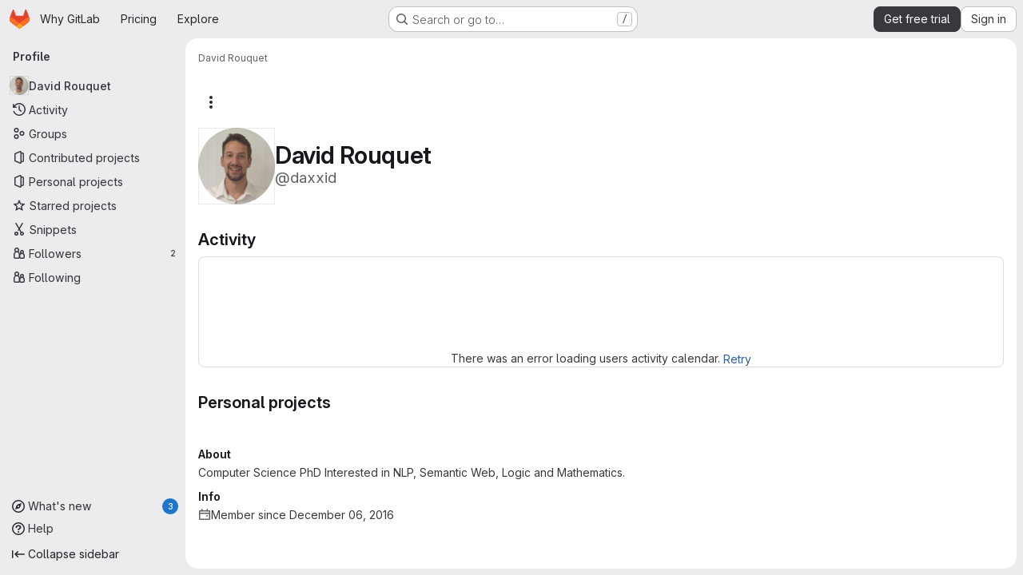

--- FILE ---
content_type: text/css
request_url: https://gitlab.com/assets/page_bundles/profile-a502a85aeba57a9c87a45541a215aa17533d40d4cff649f76663f7a98161cb91.css
body_size: 752
content:
.edit-user .emoji-menu-toggle-button{line-height:1;padding:0;min-width:16px}.edit-user .emoji-menu-toggle-button .award-control-icon-positive,.edit-user .emoji-menu-toggle-button .award-control-icon-super-positive{position:absolute;top:0;left:0;opacity:0}.edit-user .emoji-menu-toggle-button:hover .award-control-icon-neutral,.edit-user .emoji-menu-toggle-button.is-active .award-control-icon-neutral{opacity:0}.edit-user .emoji-menu-toggle-button:hover .award-control-icon-positive,.edit-user .emoji-menu-toggle-button.is-active .award-control-icon-positive{opacity:1}.edit-user .emoji-menu-toggle-button.is-active .award-control-icon-positive{opacity:0}.edit-user .emoji-menu-toggle-button.is-active .award-control-icon-super-positive{opacity:1}@container panel (width < 768px){:where(html.with-gl-container-queries) .edit-user .input-lg{max-width:100%}}@media(width < 768px){:where(html:not(.with-gl-container-queries)) .edit-user .input-lg{max-width:100%}}.modal-profile-crop .modal-dialog{width:380px}@container panel (width < 576px){:where(html.with-gl-container-queries) .modal-profile-crop .modal-dialog{width:auto}}@media(width < 576px){:where(html:not(.with-gl-container-queries)) .modal-profile-crop .modal-dialog{width:auto}}.modal-profile-crop .profile-crop-image-container{height:300px;margin:0 auto}.calendar-help{max-width:864px}.user-profile-activity:not(:last-child)::before{content:"";position:absolute;width:2px;left:10px;top:16px;height:calc(100% - 16px);height:100%;background-color:var(--gl-background-color-strong)}.profile-readme-wrapper .read-more-trigger{bottom:0;left:0;right:0}.user-calendar-activities{direction:ltr}.user-calendar-activities .str-truncated{max-width:70%}.user-contrib-text{font-size:11px;fill:var(--gl-text-color-subtle)}.user-profile{position:relative}@container panel (width < 992px){:where(html.with-gl-container-queries) .user-profile{display:flex;flex-direction:column}:where(html.with-gl-container-queries) .user-profile .user-profile-sidebar{order:-1;flex-basis:100%}}@media(width < 992px){:where(html:not(.with-gl-container-queries)) .user-profile{display:flex;flex-direction:column}:where(html:not(.with-gl-container-queries)) .user-profile .user-profile-sidebar{order:-1;flex-basis:100%}}@container panel (width >= 992px){:where(html.with-gl-container-queries) .user-profile{display:grid;grid-template-columns:1fr;gap:2rem}:where(html.with-gl-container-queries) .user-profile .profile-header{position:sticky;top:calc(calc(var(--header-height) + calc(var(--system-header-height) + var(--performance-bar-height))) + var(--top-bar-height));height:calc(100vh - calc(calc(var(--header-height) + calc(var(--system-header-height) + var(--performance-bar-height))) + var(--top-bar-height)) - var(--system-footer-height));padding-left:.25rem}}@media(width >= 992px){:where(html:not(.with-gl-container-queries)) .user-profile{display:grid;grid-template-columns:1fr;gap:2rem}:where(html:not(.with-gl-container-queries)) .user-profile .profile-header{position:sticky;top:calc(calc(var(--header-height) + calc(var(--system-header-height) + var(--performance-bar-height))) + var(--top-bar-height));height:calc(100vh - calc(calc(var(--header-height) + calc(var(--system-header-height) + var(--performance-bar-height))) + var(--top-bar-height)) - var(--system-footer-height));padding-left:.25rem}}.user-profile .activities-block .gl-label-scoped{--label-inset-border: inset 0 0 0 1px currentColor}.key-created-at{line-height:42px}@container panel (width >= 576px){:where(html.with-gl-container-queries) .key-list-item .key-list-item-info{float:left}}@media(width >= 576px){:where(html:not(.with-gl-container-queries)) .key-list-item .key-list-item-info{float:left}}.ssh-keys-list .expires,.ssh-keys-list .key-created-at{line-height:32px}.subkeys-list{margin:5px 0;padding:0;list-style:none}.subkeys-list>li{padding:10px 0;border-bottom-style:solid;border-bottom-color:var(--gl-border-color-default);border-bottom-width:1px;border-bottom-color:var(--gl-border-color-subtle);display:block;margin:0}.subkeys-list>li::after{display:block;clear:both;content:""}.subkeys-list>li:last-child{border-bottom:0}.subkeys-list>li.active{background-color:var(--gl-background-color-subtle)}.subkeys-list>li.active a{font-weight:var(--gl-font-weight-bold)}.subkeys-list>li.hide{display:none}.subkeys-list>li.light a{color:var(--gl-text-color-default)}.subkeys-list li{padding:3px 0;border:0}.user-profile-with-sidebar{z-index:2}@container panel (width >= 992px){:where(html.with-gl-container-queries) .user-profile-with-sidebar{display:grid;grid-template-columns:1fr 290px;gap:2rem}}@media(width >= 992px){:where(html:not(.with-gl-container-queries)) .user-profile-with-sidebar{display:grid;grid-template-columns:1fr 290px;gap:2rem}}.user-profile-sidebar,.user-profile-content{min-width:1px}.provider-btn-group{display:inline-block;margin-right:10px;margin-bottom:10px;border-radius:3px;border-style:solid;border-color:var(--gl-border-color-default);border-width:1px}.provider-btn-group:last-child{margin-right:0;margin-bottom:0}.social-provider-btn-image>img{width:16px;vertical-align:inherit}.provider-btn-image{display:inline-block;padding:5px 10px;border-right-style:solid;border-right-width:1px;border-right-color:var(--gl-border-color-default)}.provider-btn-image>img{width:20px}.provider-btn{display:inline-block;padding:5px 10px;margin-left:-3px;line-height:22px;background-color:var(--gl-background-color-subtle)}.user-activity-content,.user-calendar-activities{position:relative}.user-activity-content .system-note-image,.user-calendar-activities .system-note-image{display:flex;justify-content:center;align-items:center;top:14px;width:22px;height:22px}.user-activity-content .system-note-image svg,.user-calendar-activities .system-note-image svg{fill:var(--gl-status-neutral-icon-color) !important}


--- FILE ---
content_type: text/javascript
request_url: https://gitlab.com/assets/webpack/commons-pages.admin.groups.index-pages.admin.projects.index-pages.dashboard.groups.index-pages.dashb-8425ae5a.e2ac8601.chunk.js
body_size: 4332
content:
(this.webpackJsonp=this.webpackJsonp||[]).push([["commons-pages.admin.groups.index-pages.admin.projects.index-pages.dashboard.groups.index-pages.dashb-8425ae5a","7ed51fe2"],{A9ze:function(t,e,i){"use strict";var n=i("M1MW"),r=i("CbCZ");const s="initial",a="truncated",o="extended";var l={name:"GlTruncateText",components:{GlButton:r.a},directives:{GlResizeObserver:n.a},props:{showMoreText:{type:String,required:!1,default:"Show more"},showLessText:{type:String,required:!1,default:"Show less"},lines:{type:Number,required:!1,default:3},mobileLines:{type:Number,required:!1,default:10},toggleButtonProps:{type:Object,required:!1,default:()=>({})}},data:()=>({state:s}),computed:{showTruncationToggle(){return this.isTruncated||this.isExtended},truncationToggleText(){return this.isTruncated?this.showMoreText:this.showLessText},cssVariables(){return{"--lines":this.lines,"--mobile-lines":this.mobileLines}},truncationClasses(){return this.isExtended?null:"gl-truncate-text gl-overflow-hidden"},ariaExpanded(){return(!this.isTruncated).toString()},isTruncated(){return this.state===a},isExtended(){return this.state===o}},methods:{onResize({target:t}){t.scrollHeight>t.offsetHeight?this.state=a:this.isTruncated&&(this.state=s)},toggleTruncation(){this.isTruncated?this.state=o:this.isExtended&&(this.state=a)}}},c=i("tBpV"),u=Object(c.a)(l,(function(){var t=this,e=t._self._c;return e("section",[e("article",{directives:[{name:"gl-resize-observer",rawName:"v-gl-resize-observer",value:t.onResize,expression:"onResize"}],class:t.truncationClasses,style:t.cssVariables,attrs:{"aria-expanded":t.ariaExpanded}},[t._t("default")],2),t._v(" "),t.showTruncationToggle?e("gl-button",t._b({attrs:{variant:"link"},on:{click:t.toggleTruncation}},"gl-button",t.toggleButtonProps,!1),[t._v(t._s(t.truncationToggleText))]):t._e()],1)}),[],!1,null,null,null);e.a=u.exports},COEd:function(t,e,i){"use strict";i("UezY"),i("z6RN"),i("hG7+"),i("RFHG"),i("xuo1");var n=i("2TqH"),r=i("AxB5"),s=i("nuJP"),a=i("vLO8"),o={name:"ListActions",ACTION_EDIT:a.e,ACTION_ARCHIVE:a.a,ACTION_UNARCHIVE:a.i,ACTION_LEAVE:a.f,ACTION_RESTORE:a.h,ACTION_DELETE:a.c,ACTION_DELETE_IMMEDIATELY:a.d,components:{GlDisclosureDropdown:n.a,GlDisclosureDropdownItem:r.a,GlDisclosureDropdownGroup:s.a},props:{actions:{type:Object,required:!0},availableActions:{type:Array,required:!0}},computed:{generalActions(){var t=this;return a.m.filter((function(e){return t.availableActions.includes(e)&&t.actionItem(e)}))},dangerActions(){var t=this;return a.l.filter((function(e){return t.availableActions.includes(e)&&t.actionItem(e)}))},hasDangerActions(){return this.dangerActions.length},customActions(){const t=Object.keys(a.k);return Object.entries(this.actions).reduce((function(e,[i,n]){return t.includes(i)?e:{...e,[i]:n}}),{})}},methods:{actionItem(t){return{...a.k[t],...this.actions[t]}}}},l=i("tBpV"),c=Object(l.a)(o,(function(){var t=this,e=t._self._c;return e("gl-disclosure-dropdown",{attrs:{icon:"ellipsis_v","no-caret":"","toggle-text":t.__("Actions"),"text-sr-only":"",placement:"bottom-end",category:"tertiary"}},[t._l(t.generalActions,(function(i){return e("gl-disclosure-dropdown-item",{key:i,attrs:{item:t.actionItem(i)}})})),t._v(" "),t._l(t.customActions,(function(t,i){return e("gl-disclosure-dropdown-item",{key:i,attrs:{item:t}})})),t._v(" "),t.hasDangerActions?e("gl-disclosure-dropdown-group",{attrs:{bordered:""}},t._l(t.dangerActions,(function(i){return e("gl-disclosure-dropdown-item",{key:i,attrs:{item:t.actionItem(i)}})})),1):t._e()],2)}),[],!1,null,null,null);e.a=c.exports},"Fsq/":function(t,e,i){"use strict";var n=i("zIFf"),r=i("Jx7q"),s=i("pmDQ"),a=i("bOix"),o=i("5QKO"),l={directives:{GlTooltip:n.a},components:{GlLink:r.a,GlTruncate:s.a},mixins:[o.a],props:{time:{type:[String,Number,Date],required:!0},tooltipPlacement:{type:String,required:!1,default:"top"},cssClass:{type:String,required:!1,default:""},dateTimeFormat:{type:String,required:!1,default:a.c,validator:function(t){return a.b.includes(t)}},enableTruncation:{type:Boolean,required:!1,default:!1},showDateWhenOverAYear:{type:Boolean,required:!1,default:!0},href:{type:String,required:!1,default:""}},computed:{timeAgo(){return this.timeFormatted(this.time,this.dateTimeFormat,{showDateWhenOverAYear:this.showDateWhenOverAYear})},tooltipText(){return this.enableTruncation?void 0:this.tooltipTitle(this.time)}}},c=i("tBpV"),u=Object(c.a)(l,(function(){var t=this,e=t._self._c;return t.href?e("gl-link",{directives:[{name:"gl-tooltip",rawName:"v-gl-tooltip.viewport",value:{placement:t.tooltipPlacement},expression:"{ placement: tooltipPlacement }",modifiers:{viewport:!0}}],attrs:{href:t.href,title:t.tooltipText,"aria-label":t.tooltipText},on:{click:function(e){return t.$emit("click",e)}}},[e("time",{class:t.cssClass,attrs:{datetime:t.time}},[t._t("default",(function(){return[t.enableTruncation?[e("gl-truncate",{attrs:{text:t.timeAgo,"with-tooltip":""}})]:[t._v(t._s(t.timeAgo))]]}),{timeAgo:t.timeAgo})],2)]):e("time",{directives:[{name:"gl-tooltip",rawName:"v-gl-tooltip.viewport",value:{placement:t.tooltipPlacement},expression:"{ placement: tooltipPlacement }",modifiers:{viewport:!0}}],class:t.cssClass,attrs:{tabindex:"0",title:t.tooltipText,"aria-label":t.tooltipText,datetime:t.time}},[t._t("default",(function(){return[t.enableTruncation?[e("gl-truncate",{attrs:{text:t.timeAgo,"with-tooltip":""}})]:[t._v(t._s(t.timeAgo))]]}),{timeAgo:t.timeAgo})],2)}),[],!1,null,null,null);e.a=u.exports},JqFC:function(t,e,i){"use strict";var n=i("CbCZ"),r=i("4Fqu"),s=i("d85j"),a=i("4qOP"),o={name:"GlKeysetPagination",components:{GlButtonGroup:r.a,GlButton:n.a,GlIcon:s.a},inheritAttrs:!1,props:{hasPreviousPage:{type:Boolean,required:!1,default:!1},hasNextPage:{type:Boolean,required:!1,default:!1},startCursor:{type:String,required:!1,default:null},endCursor:{type:String,required:!1,default:null},prevText:{type:String,required:!1,default:function(){return Object(a.b)("GlKeysetPagination.prevText","Previous")}},prevButtonLink:{type:String,required:!1,default:null},navigationLabel:{type:String,required:!1,default:function(){return Object(a.b)("GlKeysetPagination.navigationLabel","Pagination")}},nextText:{type:String,required:!1,default:function(){return Object(a.b)("GlKeysetPagination.nextText","Next")}},nextButtonLink:{type:String,required:!1,default:null},disabled:{type:Boolean,required:!1,default:!1}},computed:{isVisible(){return this.hasPreviousPage||this.hasNextPage}}},l=i("tBpV"),c=Object(l.a)(o,(function(){var t=this,e=t._self._c;return t.isVisible?e("nav",{staticClass:"gl-pagination",attrs:{"aria-label":t.navigationLabel}},[e("gl-button-group",t._g(t._b({staticClass:"gl-keyset-pagination gl-gap-3"},"gl-button-group",t.$attrs,!1),t.$listeners),[e("gl-button",{attrs:{href:t.prevButtonLink,disabled:t.disabled||!t.hasPreviousPage,"data-testid":"prevButton",category:"tertiary"},on:{click:function(e){return t.$emit("prev",t.startCursor)}}},[t._t("previous-button-content",(function(){return[e("div",{staticClass:"gl-align-center gl-flex"},[e("gl-icon",{staticClass:"gl-mr-2",attrs:{name:"chevron-lg-left"}}),t._v("\n          "+t._s(t.prevText)+"\n        ")],1)]}))],2),t._v(" "),e("gl-button",{attrs:{href:t.nextButtonLink,disabled:t.disabled||!t.hasNextPage,"data-testid":"nextButton",category:"tertiary"},on:{click:function(e){return t.$emit("next",t.endCursor)}}},[t._t("next-button-content",(function(){return[e("div",{staticClass:"gl-align-center gl-flex"},[t._v("\n          "+t._s(t.nextText)+"\n          "),e("gl-icon",{staticClass:"gl-ml-2",attrs:{name:"chevron-lg-right"}})],1)]}))],2)],1)],1):t._e()}),[],!1,null,null,null);e.a=c.exports},PGZH:function(t,e,i){"use strict";var n=i("A9ze"),r=i("dIEn"),s=i("d85j"),a=i("/lV4"),o=i("Mp8J"),l=i("5c3i"),c=i("bOix"),u={i18n:{showMore:Object(a.a)("Show more"),showLess:Object(a.a)("Show less"),scheduledDeletion:Object(a.i)("ResourceListItem|Scheduled for deletion on %{date}")},truncateTextToggleButtonProps:{class:"!gl-text-sm"},components:{GlTruncateText:n.a,GlSprintf:r.a,GlIcon:s.a},directives:{SafeHtml:o.a},inheritAttrs:!1,props:{resource:{type:Object,required:!0}},computed:{description(){return this.resource.description},descriptionHtml(){return this.resource.descriptionHtml},isPendingDeletion(){return Boolean(this.resource.markedForDeletion)},formattedDate(){return Object(c.x)(Object(c.ob)(this.resource.permanentDeletionDate),l.o)},showDescription(){return(this.description||this.descriptionHtml)&&!this.resource.archived}}},d=i("tBpV"),p=Object(d.a)(u,(function(){var t=this,e=t._self._c;return t.isPendingDeletion?e("div",{staticClass:"md gl-mt-2 gl-text-sm gl-text-subtle"},[e("gl-icon",{attrs:{name:"calendar"}}),t._v(" "),e("gl-sprintf",{attrs:{message:t.$options.i18n.scheduledDeletion},scopedSlots:t._u([{key:"date",fn:function(){return[t._v("\n      "+t._s(t.formattedDate)+"\n    ")]},proxy:!0}],null,!1,1835334662)})],1):t.showDescription?e("gl-truncate-text",{staticClass:"gl-mt-2 gl-max-w-88",attrs:{lines:2,"mobile-lines":2,"show-more-text":t.$options.i18n.showMore,"show-less-text":t.$options.i18n.showLess,"toggle-button-props":t.$options.truncateTextToggleButtonProps}},[t.descriptionHtml?e("div",t._b({directives:[{name:"safe-html",rawName:"v-safe-html",value:t.descriptionHtml,expression:"descriptionHtml"}],staticClass:"md md-child-content-text-subtle gl-text-sm",attrs:{"data-testid":"description-html"}},"div",t.$attrs,!1)):t.description?e("div",t._b({staticClass:"md md-child-content-text-subtle gl-text-sm",attrs:{"data-testid":"description"}},"div",t.$attrs,!1),[t._v("\n    "+t._s(t.description)+"\n  ")]):t._e()]):t._e()}),[],!1,null,null,null);e.a=p.exports},QbPJ:function(t,e,i){"use strict";var n=i("9/Bc"),r=i("/lV4"),s={i18n:{deletionInProgress:Object(r.a)("Deletion in progress"),pendingDeletion:Object(r.a)("Pending deletion"),archived:Object(r.a)("Archived")},components:{GlBadge:n.a},props:{resource:{type:Object,required:!0}},computed:{isSelfDeletionInProgress(){return Boolean(this.resource.isSelfDeletionInProgress)},isPendingDeletion(){return Boolean(this.resource.markedForDeletion)},isArchived(){return this.resource.archived},inactiveBadge(){return this.isSelfDeletionInProgress?{variant:"warning",text:this.$options.i18n.deletionInProgress}:this.isPendingDeletion?{variant:"warning",text:this.$options.i18n.pendingDeletion}:this.isArchived?{variant:"info",text:this.$options.i18n.archived}:null}}},a=i("tBpV"),o=Object(a.a)(s,(function(){var t=this._self._c;return this.inactiveBadge?t("gl-badge",{attrs:{variant:this.inactiveBadge.variant}},[this._v(this._s(this.inactiveBadge.text))]):this._e()}),[],!1,null,null,null);e.a=o.exports},QmxP:function(t,e,i){"use strict";i.d(e,"b",(function(){return n})),i.d(e,"d",(function(){return r})),i.d(e,"c",(function(){return s})),i.d(e,"a",(function(){return a}));const n="createdAt",r="updatedAt",s="lastActivityAt",a=[n,r,s]},ZKGg:function(t,e,i){"use strict";var n=i("1RBi"),r=i("d85j"),s=i("zIFf"),a=i("/lV4"),o=i("Mp8J"),l=i("COEd"),c=i("Fsq/"),u=i("QmxP"),d=i("PGZH"),p={i18n:{[u.b]:Object(a.a)("Created"),[u.d]:Object(a.a)("Updated"),[u.c]:Object(a.a)("Updated")},components:{GlAvatarLabeled:n.a,GlIcon:r.a,ListActions:l.a,TimeAgoTooltip:c.a,ListItemDescription:d.a},directives:{GlTooltip:s.a,SafeHtml:o.a},props:{resource:{type:Object,required:!0,validator:t=>["id","avatarUrl","avatarLabel","relativeWebUrl"].every((function(e){return Object.prototype.hasOwnProperty.call(t,e)}))},showIcon:{type:Boolean,required:!1,default:!1},iconName:{type:String,required:!1,default:null},actions:{type:Object,required:!1,default:()=>({})},timestampType:{type:String,required:!1,default:u.b,validator:t=>u.a.includes(t)},listItemClass:{type:[String,Array,Object],required:!1,default:""},contentTestid:{type:String,required:!1,default:null},avatarAttrs:{type:Object,required:!1,default:()=>({})},descriptionAttrs:{type:Object,required:!1,default:()=>({})}},computed:{avatarLabelLink(){return this.resource.avatarLabelLink||this.resource.relativeWebUrl},statsPadding(){return this.showIcon?"gl-pl-11":"gl-pl-8"},timestamp(){return this.resource[this.timestampType]},timestampText(){return this.$options.i18n[this.timestampType]},hasActions(){var t;return this.$scopedSlots.actions||Object.keys(this.actions).length&&(null===(t=this.resource.availableActions)||void 0===t?void 0:t.length)}}},g=i("tBpV"),m=Object(g.a)(p,(function(){var t=this,e=t._self._c;return e("li",[e("div",{staticClass:"gl-border-b gl-flex gl-items-start gl-py-4",class:t.listItemClass},[t._t("children-toggle"),t._v(" "),e("div",{staticClass:"gl-grow gl-items-start @md/panel:gl-flex"},[e("div",{staticClass:"gl-flex gl-grow",attrs:{"data-testid":t.contentTestid}},[t.showIcon?e("div",{staticClass:"gl-mr-3 gl-flex gl-h-7 gl-shrink-0 gl-items-center"},[e("gl-icon",{attrs:{variant:"subtle",name:t.iconName}})],1):t._e(),t._v(" "),e("gl-avatar-labeled",t._b({staticClass:"gl-break-anywhere",attrs:{"entity-id":t.resource.id,"entity-name":t.resource.avatarLabel,label:t.resource.avatarLabel,"label-link":t.avatarLabelLink,src:t.resource.avatarUrl,shape:"rect",size:32},on:{"label-link-click":function(e){return t.$emit("click-avatar",e)}},scopedSlots:t._u([{key:"meta",fn:function(){return[e("div",{staticClass:"gl-px-1"},[e("div",{staticClass:"gl-flex gl-flex-wrap gl-items-center gl-gap-2"},[t._t("avatar-meta")],2)])]},proxy:!0}],null,!0)},"gl-avatar-labeled",t.avatarAttrs,!1),[t._v(" "),t._t("avatar-default",(function(){return[e("list-item-description",t._b({attrs:{resource:t.resource}},"list-item-description",t.descriptionAttrs,!1))]}))],2)],1),t._v(" "),e("div",{staticClass:"gl-mt-3 gl-shrink-0 gl-flex-col gl-items-end @md/panel:gl-mt-0 @md/panel:gl-flex @md/panel:gl-pl-3",class:t.statsPadding},[e("div",{staticClass:"gl-flex gl-items-center gl-gap-x-3 @md/panel:gl-h-5"},[t._t("stats")],2),t._v(" "),t.timestamp?e("div",{staticClass:"gl-mt-2 gl-whitespace-nowrap gl-text-sm gl-leading-1 gl-text-subtle"},[e("span",[t._v(t._s(t.timestampText))]),t._v(" "),e("time-ago-tooltip",{attrs:{time:t.timestamp}})],1):t._e()])]),t._v(" "),t.hasActions?e("div",{staticClass:"-gl-mt-3 gl-ml-3 gl-flex gl-items-center"},[t._t("actions",(function(){return[e("list-actions",{attrs:{actions:t.actions,"available-actions":t.resource.availableActions}})]}))],2):t._e()],2),t._v(" "),t._t("footer"),t._v(" "),t._t("children")],2)}),[],!1,null,null,null);e.a=m.exports},iJII:function(t,e,i){"use strict";var n=i("d85j"),r=i("4Qts"),s=i("Jx7q"),a={components:{GlIcon:n.a,GlTooltip:r.a},props:{tooltipText:{type:String,required:!1,default:null},a11yText:{type:String,required:!1,default:null},iconName:{type:String,required:!0},stat:{type:[String,Number],required:!0},href:{type:String,required:!1,default:null}},computed:{component(){return this.href?s.a:"div"},tooltipTargetEl(){var t,e;return this.href?null===(t=this.$refs)||void 0===t||null===(t=t.stat)||void 0===t?void 0:t.$el:null===(e=this.$refs)||void 0===e?void 0:e.stat}},methods:{onTooltipShown(){this.$emit("hover")},onClick(){this.href&&this.$emit("click")}}},o=i("tBpV"),l=Object(o.a)(a,(function(){var t=this,e=t._self._c;return e(t.component,{ref:"stat",tag:"component",staticClass:"gl-flex gl-items-center gl-gap-x-2 gl-text-subtle",attrs:{"aria-label":t.a11yText||t.tooltipText,href:t.href},on:{click:t.onClick}},[e("gl-icon",{attrs:{name:t.iconName}}),t._v(" "),e("span",{staticClass:"gl-leading-1"},[t._v(t._s(t.stat))]),t._v(" "),e("gl-tooltip",{attrs:{target:function(){return t.tooltipTargetEl}},on:{shown:t.onTooltipShown}},[t._v(t._s(t.tooltipText))])],1)}),[],!1,null,null,null);e.a=l.exports},udiD:function(t,e,i){"use strict";i.r(e),i.d(e,"default",(function(){return a}));var n=i("apM3"),r=i("ewH8");r.default.use(n.a);const s=new r.default;function a(...t){return s.$toast.show(...t)}},vLO8:function(t,e,i){"use strict";i.d(e,"b",(function(){return r})),i.d(e,"e",(function(){return s})),i.d(e,"a",(function(){return a})),i.d(e,"i",(function(){return o})),i.d(e,"h",(function(){return l})),i.d(e,"f",(function(){return c})),i.d(e,"c",(function(){return u})),i.d(e,"d",(function(){return d})),i.d(e,"g",(function(){return p})),i.d(e,"j",(function(){return g})),i.d(e,"m",(function(){return m})),i.d(e,"l",(function(){return h})),i.d(e,"k",(function(){return v}));var n=i("/lV4");const r="copy-id",s="edit",a="archive",o="unarchive",l="restore",c="leave",u="delete",d="delete-immediately",p="request-access",g="withdraw-access-request",m=[r,s,a,o,l,p,g],h=[c,u,d],v={[r]:{text:Object(n.a)("Copy ID")},[s]:{text:Object(n.a)("Edit")},[a]:{text:Object(n.a)("Archive")},[o]:{text:Object(n.a)("Unarchive")},[l]:{text:Object(n.a)("Restore")},[p]:{text:Object(n.a)("Request access")},[g]:{text:Object(n.a)("Withdraw access request")},[c]:{text:Object(n.a)("Leave"),variant:"danger"},[u]:{text:Object(n.a)("Delete"),variant:"danger"},[d]:{text:Object(n.a)("Delete immediately"),variant:"danger"}}}}]);
//# sourceMappingURL=commons-pages.admin.groups.index-pages.admin.projects.index-pages.dashboard.groups.index-pages.dashb-8425ae5a.e2ac8601.chunk.js.map

--- FILE ---
content_type: text/javascript
request_url: https://gitlab.com/assets/webpack/sentry.0e34f3b4.chunk.js
body_size: 46456
content:
(this.webpackJsonp=this.webpackJsonp||[]).push([["sentry"],{AJSJ:function(t,e,n){"use strict";n.d(e,"a",(function(){return a})),n.d(e,"b",(function(){return i})),n.d(e,"c",(function(){return s}));var r=n("WxJw"),o=n("FrIM");function i(){return s(o.a),o.a}function s(t){const e=t.__SENTRY__=t.__SENTRY__||{};return e.version=e.version||r.a,e[r.a]=e[r.a]||{}}function a(t,e,n=o.a){const i=n.__SENTRY__=n.__SENTRY__||{},s=i[r.a]=i[r.a]||{};return s[t]||(s[t]=e())}},BPJL:function(t,e,n){"use strict";function r(){return"undefined"!=typeof __SENTRY_BROWSER_BUNDLE__&&!!__SENTRY_BROWSER_BUNDLE__}function o(){return"npm"}n.d(e,"a",(function(){return o})),n.d(e,"b",(function(){return r}))},FrIM:function(t,e,n){"use strict";n.d(e,"a",(function(){return r}));const r=globalThis},HhbJ:function(t,e,n){"use strict";var r=n("zYHN"),o=n("QmHw"),i=r.RegExp,s=!o((function(){var t=!0;try{i(".","d")}catch(e){t=!1}var e={},n="",r=t?"dgimsy":"gimsy",o=function(t,r){Object.defineProperty(e,t,{get:function(){return n+=r,!0}})},s={dotAll:"s",global:"g",ignoreCase:"i",multiline:"m",sticky:"y"};for(var a in t&&(s.hasIndices="d"),s)o(a,s[a]);return Object.getOwnPropertyDescriptor(i.prototype,"flags").get.call(e)!==r||n!==r}));t.exports={correct:s}},PuyG:function(t,e,n){"use strict";var r=n("ZfjD"),o=n("OuD2"),i=n("QmHw"),s=n("n1Jg"),a=n("+602"),c=n("oHhZ"),u=o("URL"),l=c&&i((function(){u.canParse()})),d=i((function(){return 1!==u.canParse.length}));r({target:"URL",stat:!0,forced:!l||d},{canParse:function(t){var e=s(arguments.length,1),n=a(t),r=e<2||void 0===arguments[1]?void 0:a(arguments[1]);try{return!!new u(n,r)}catch(t){return!1}}})},QDY4:function(t,e,n){"use strict";n.d(e,"a",(function(){return r})),n.d(e,"b",(function(){return s})),n.d(e,"c",(function(){return l})),n.d(e,"d",(function(){return u})),n.d(e,"e",(function(){return d})),n.d(e,"f",(function(){return a}));n("3UXl"),n("iyoE"),n("v2fZ"),n("ZzK0"),n("z6RN"),n("BzOf");const r="?",o=/\(error: (.*)\)/,i=/captureMessage|captureException/;function s(...t){const e=t.sort((function(t,e){return t[0]-e[0]})).map((function(t){return t[1]}));return function(t,n=0,s=0){const a=[],u=t.split("\n");for(let t=n;t<u.length;t++){let n=u[t];n.length>1024&&(n=n.slice(0,1024));const r=o.test(n)?n.replace(o,"$1"):n;if(!r.match(/\S*Error: /)){for(const t of e){const e=t(r);if(e){a.push(e);break}}if(a.length>=50+s)break}}return function(t){if(!t.length)return[];const e=Array.from(t);/sentryWrapped/.test(c(e).function||"")&&e.pop();e.reverse(),i.test(c(e).function||"")&&(e.pop(),i.test(c(e).function||"")&&e.pop());return e.slice(0,50).map((function(t){return{...t,filename:t.filename||c(e).filename,function:t.function||r}}))}(a.slice(s))}}function a(t){return Array.isArray(t)?s(...t):t}function c(t){return t[t.length-1]||{}}function u(t){try{return t&&"function"==typeof t&&t.name||"<anonymous>"}catch{return"<anonymous>"}}function l(t){const e=t.exception;if(e){const t=[];try{return e.values.forEach((function(e){e.stacktrace.frames&&t.push(...e.stacktrace.frames)})),t}catch{return}}}function d(t){return"__v_isVNode"in t&&t.__v_isVNode?"[VueVNode]":"[VueViewModel]"}},Sw82:function(t,e,n){"use strict";n.d(e,"a",(function(){return r}));const r="undefined"==typeof __SENTRY_DEBUG__||__SENTRY_DEBUG__},Tirm:function(t,e,n){"use strict";(function(t,r){n.d(e,"a",(function(){return i}));var o=n("BPJL");function i(){return!Object(o.b)()&&"[object process]"===Object.prototype.toString.call(void 0!==t?t:0)}}).call(this,n("TzVV"),n("Ua1F")(t))},Ua1F:function(t,e){t.exports=function(t){if(!t.webpackPolyfill){var e=Object.create(t);e.children||(e.children=[]),Object.defineProperty(e,"loaded",{enumerable:!0,get:function(){return e.l}}),Object.defineProperty(e,"id",{enumerable:!0,get:function(){return e.i}}),Object.defineProperty(e,"exports",{enumerable:!0}),e.webpackPolyfill=1}return e}},WxJw:function(t,e,n){"use strict";n.d(e,"a",(function(){return r}));const r="10.32.1"},aSVa:function(t,e,n){"use strict";var r=n("70tN");t.exports=function(){var t=r(this),e="";return t.hasIndices&&(e+="d"),t.global&&(e+="g"),t.ignoreCase&&(e+="i"),t.multiline&&(e+="m"),t.dotAll&&(e+="s"),t.unicode&&(e+="u"),t.unicodeSets&&(e+="v"),t.sticky&&(e+="y"),e}},dHuN:function(t,e,n){"use strict";n.r(e);n("1Ia5"),n("aFm2"),n("z6RN"),n("R9qC"),n("B++/"),n("47t/");var r=n("Sw82"),o=(n("ZzK0"),n("BzOf"),n("v2fZ"),n("AJSJ")),i=(n("jslJ"),n("3UXl"),n("iyoE"),n("hKpy")),s=n("ovyk"),a=n("QDY4");function c(t,e=0){return"string"!=typeof t||0===e||t.length<=e?t:t.slice(0,e)+"..."}function u(t,e){if(!Array.isArray(t))return"";const n=[];for(let e=0;e<t.length;e++){const r=t[e];try{Object(s.p)(r)?n.push(Object(a.e)(r)):n.push(String(r))}catch{n.push("[value cannot be serialized]")}}return n.join(e)}function l(t,e,n=!1){return!!Object(s.m)(t)&&(Object(s.k)(e)?e.test(t):!!Object(s.m)(e)&&(n?t===e:t.includes(e)))}function d(t,e=[],n=!1){return e.some((function(e){return l(t,e,n)}))}var p=n("FrIM");let f;function m(t=function(){const t=p.a;return t.crypto||t.msCrypto}()){try{if(null!=t&&t.randomUUID)return t.randomUUID().replace(/-/g,"")}catch{}return f||(f=[1e7]+1e3+4e3+8e3+1e11),f.replace(/[018]/g,(function(t){return(t^(16*Math.random()&15)>>t/4).toString(16)}))}function h(t){var e;return null===(e=t.exception)||void 0===e||null===(e=e.values)||void 0===e?void 0:e[0]}function g(t){const{message:e,event_id:n}=t;if(e)return e;const r=h(t);return r?r.type&&r.value?`${r.type}: ${r.value}`:r.type||r.value||n||"<unknown>":n||"<unknown>"}function _(t,e,n){const r=t.exception=t.exception||{},o=r.values=r.values||[],i=o[0]=o[0]||{};i.value||(i.value=e||""),i.type||(i.type=n||"Error")}function v(t,e){const n=h(t);if(!n)return;const r=n.mechanism;if(n.mechanism={type:"generic",handled:!0,...r,...e},e&&"data"in e){const t={...null==r?void 0:r.data,...e.data};n.mechanism.data=t}}function y(t){if(function(t){try{return t.__sentry_captured__}catch{}}(t))return!0;try{Object(i.a)(t,"__sentry_captured__",!0)}catch{}return!1}function b(){return Date.now()/1e3}let S,E;function w(){var t;return(null!==(t=S)&&void 0!==t?t:S=function(){const{performance:t}=p.a;if(null==t||!t.now||!t.timeOrigin)return b;const e=t.timeOrigin;return function(){return(e+t.now())/1e3}}())()}function x(){return E||(E=function(){var t;const{performance:e}=p.a;if(null==e||!e.now)return[void 0,"none"];const n=e.now(),r=Date.now(),o=e.timeOrigin?Math.abs(e.timeOrigin+n-r):36e5,i=o<36e5,s=null===(t=e.timing)||void 0===t?void 0:t.navigationStart,a="number"==typeof s?Math.abs(s+n-r):36e5;return i||a<36e5?o<=a?[e.timeOrigin,"timeOrigin"]:[s,"navigationStart"]:[r,"dateNow"]}()),E[0]}function T(t){const e=w(),n={sid:m(),init:!0,timestamp:e,started:e,duration:0,status:"ok",errors:0,ignoreDuration:!1,toJSON:function(){return function(t){return{sid:""+t.sid,init:t.init,started:new Date(1e3*t.started).toISOString(),timestamp:new Date(1e3*t.timestamp).toISOString(),status:t.status,errors:t.errors,did:"number"==typeof t.did||"string"==typeof t.did?""+t.did:void 0,duration:t.duration,abnormal_mechanism:t.abnormal_mechanism,attrs:{release:t.release,environment:t.environment,ip_address:t.ipAddress,user_agent:t.userAgent}}}(n)}};return t&&O(n,t),n}function O(t,e={}){if(e.user&&(!t.ipAddress&&e.user.ip_address&&(t.ipAddress=e.user.ip_address),t.did||e.did||(t.did=e.user.id||e.user.email||e.user.username)),t.timestamp=e.timestamp||w(),e.abnormal_mechanism&&(t.abnormal_mechanism=e.abnormal_mechanism),e.ignoreDuration&&(t.ignoreDuration=e.ignoreDuration),e.sid&&(t.sid=32===e.sid.length?e.sid:m()),void 0!==e.init&&(t.init=e.init),!t.did&&e.did&&(t.did=""+e.did),"number"==typeof e.started&&(t.started=e.started),t.ignoreDuration)t.duration=void 0;else if("number"==typeof e.duration)t.duration=e.duration;else{const e=t.timestamp-t.started;t.duration=e>=0?e:0}e.release&&(t.release=e.release),e.environment&&(t.environment=e.environment),!t.ipAddress&&e.ipAddress&&(t.ipAddress=e.ipAddress),!t.userAgent&&e.userAgent&&(t.userAgent=e.userAgent),"number"==typeof e.errors&&(t.errors=e.errors),e.status&&(t.status=e.status)}var k=n("xr2N");function j(t,e,n=2){if(!e||"object"!=typeof e||n<=0)return e;if(t&&0===Object.keys(e).length)return t;const r={...t};for(const t in e)Object.prototype.hasOwnProperty.call(e,t)&&(r[t]=j(r[t],e[t],n-1));return r}function I(){return m()}function P(){return m().substring(16)}function R(t,e){e?Object(i.a)(t,"_sentrySpan",e):delete t._sentrySpan}function C(t){return t._sentrySpan}class A{constructor(){this._notifyingListeners=!1,this._scopeListeners=[],this._eventProcessors=[],this._breadcrumbs=[],this._attachments=[],this._user={},this._tags={},this._attributes={},this._extra={},this._contexts={},this._sdkProcessingMetadata={},this._propagationContext={traceId:I(),sampleRand:Math.random()}}clone(){const t=new A;return t._breadcrumbs=[...this._breadcrumbs],t._tags={...this._tags},t._attributes={...this._attributes},t._extra={...this._extra},t._contexts={...this._contexts},this._contexts.flags&&(t._contexts.flags={values:[...this._contexts.flags.values]}),t._user=this._user,t._level=this._level,t._session=this._session,t._transactionName=this._transactionName,t._fingerprint=this._fingerprint,t._eventProcessors=[...this._eventProcessors],t._attachments=[...this._attachments],t._sdkProcessingMetadata={...this._sdkProcessingMetadata},t._propagationContext={...this._propagationContext},t._client=this._client,t._lastEventId=this._lastEventId,R(t,C(this)),t}setClient(t){this._client=t}setLastEventId(t){this._lastEventId=t}getClient(){return this._client}lastEventId(){return this._lastEventId}addScopeListener(t){this._scopeListeners.push(t)}addEventProcessor(t){return this._eventProcessors.push(t),this}setUser(t){return this._user=t||{email:void 0,id:void 0,ip_address:void 0,username:void 0},this._session&&O(this._session,{user:t}),this._notifyScopeListeners(),this}getUser(){return this._user}setTags(t){return this._tags={...this._tags,...t},this._notifyScopeListeners(),this}setTag(t,e){return this.setTags({[t]:e})}setAttributes(t){return this._attributes={...this._attributes,...t},this._notifyScopeListeners(),this}setAttribute(t,e){return this.setAttributes({[t]:e})}removeAttribute(t){return t in this._attributes&&(delete this._attributes[t],this._notifyScopeListeners()),this}setExtras(t){return this._extra={...this._extra,...t},this._notifyScopeListeners(),this}setExtra(t,e){return this._extra={...this._extra,[t]:e},this._notifyScopeListeners(),this}setFingerprint(t){return this._fingerprint=t,this._notifyScopeListeners(),this}setLevel(t){return this._level=t,this._notifyScopeListeners(),this}setTransactionName(t){return this._transactionName=t,this._notifyScopeListeners(),this}setContext(t,e){return null===e?delete this._contexts[t]:this._contexts[t]=e,this._notifyScopeListeners(),this}setSession(t){return t?this._session=t:delete this._session,this._notifyScopeListeners(),this}getSession(){return this._session}update(t){if(!t)return this;const e="function"==typeof t?t(this):t,n=e instanceof A?e.getScopeData():Object(s.i)(e)?t:void 0,{tags:r,attributes:o,extra:i,user:a,contexts:c,level:u,fingerprint:l=[],propagationContext:d}=n||{};return this._tags={...this._tags,...r},this._attributes={...this._attributes,...o},this._extra={...this._extra,...i},this._contexts={...this._contexts,...c},a&&Object.keys(a).length&&(this._user=a),u&&(this._level=u),l.length&&(this._fingerprint=l),d&&(this._propagationContext=d),this}clear(){return this._breadcrumbs=[],this._tags={},this._attributes={},this._extra={},this._user={},this._contexts={},this._level=void 0,this._transactionName=void 0,this._fingerprint=void 0,this._session=void 0,R(this,void 0),this._attachments=[],this.setPropagationContext({traceId:I(),sampleRand:Math.random()}),this._notifyScopeListeners(),this}addBreadcrumb(t,e){const n="number"==typeof e?e:100;if(n<=0)return this;const r={timestamp:b(),...t,message:t.message?c(t.message,2048):t.message};var o;(this._breadcrumbs.push(r),this._breadcrumbs.length>n)&&(this._breadcrumbs=this._breadcrumbs.slice(-n),null===(o=this._client)||void 0===o||o.recordDroppedEvent("buffer_overflow","log_item"));return this._notifyScopeListeners(),this}getLastBreadcrumb(){return this._breadcrumbs[this._breadcrumbs.length-1]}clearBreadcrumbs(){return this._breadcrumbs=[],this._notifyScopeListeners(),this}addAttachment(t){return this._attachments.push(t),this}clearAttachments(){return this._attachments=[],this}getScopeData(){return{breadcrumbs:this._breadcrumbs,attachments:this._attachments,contexts:this._contexts,tags:this._tags,attributes:this._attributes,extra:this._extra,user:this._user,level:this._level,fingerprint:this._fingerprint||[],eventProcessors:this._eventProcessors,propagationContext:this._propagationContext,sdkProcessingMetadata:this._sdkProcessingMetadata,transactionName:this._transactionName,span:C(this)}}setSDKProcessingMetadata(t){return this._sdkProcessingMetadata=j(this._sdkProcessingMetadata,t,2),this}setPropagationContext(t){return this._propagationContext=t,this}getPropagationContext(){return this._propagationContext}captureException(t,e){const n=(null==e?void 0:e.event_id)||m();if(!this._client)return r.a&&k.c.warn("No client configured on scope - will not capture exception!"),n;const o=new Error("Sentry syntheticException");return this._client.captureException(t,{originalException:t,syntheticException:o,...e,event_id:n},this),n}captureMessage(t,e,n){var o;const i=(null==n?void 0:n.event_id)||m();if(!this._client)return r.a&&k.c.warn("No client configured on scope - will not capture message!"),i;const s=null!==(o=null==n?void 0:n.syntheticException)&&void 0!==o?o:new Error(t);return this._client.captureMessage(t,e,{originalException:t,syntheticException:s,...n,event_id:i},this),i}captureEvent(t,e){const n=(null==e?void 0:e.event_id)||m();return this._client?(this._client.captureEvent(t,{...e,event_id:n},this),n):(r.a&&k.c.warn("No client configured on scope - will not capture event!"),n)}_notifyScopeListeners(){var t=this;this._notifyingListeners||(this._notifyingListeners=!0,this._scopeListeners.forEach((function(e){e(t)})),this._notifyingListeners=!1)}}class L{constructor(t,e){let n,r;n=t||new A,r=e||new A,this._stack=[{scope:n}],this._isolationScope=r}withScope(t){var e=this;const n=this._pushScope();let r;try{r=t(n)}catch(t){throw this._popScope(),t}return Object(s.o)(r)?r.then((function(t){return e._popScope(),t}),(function(t){throw e._popScope(),t})):(this._popScope(),r)}getClient(){return this.getStackTop().client}getScope(){return this.getStackTop().scope}getIsolationScope(){return this._isolationScope}getStackTop(){return this._stack[this._stack.length-1]}_pushScope(){const t=this.getScope().clone();return this._stack.push({client:this.getClient(),scope:t}),t}_popScope(){return!(this._stack.length<=1)&&!!this._stack.pop()}}function D(){const t=Object(o.b)(),e=Object(o.c)(t);return e.stack=e.stack||new L(Object(o.a)("defaultCurrentScope",(function(){return new A})),Object(o.a)("defaultIsolationScope",(function(){return new A})))}function N(t){return D().withScope(t)}function $(t,e){const n=D();return n.withScope((function(){return n.getStackTop().scope=t,e(t)}))}function M(t){return D().withScope((function(){return t(D().getIsolationScope())}))}function U(t){const e=Object(o.c)(t);return e.acs?e.acs:{withIsolationScope:M,withScope:N,withSetScope:$,withSetIsolationScope:function(t,e){return M(e)},getCurrentScope:function(){return D().getScope()},getIsolationScope:function(){return D().getIsolationScope()}}}function q(){return U(Object(o.b)()).getCurrentScope()}function H(){return U(Object(o.b)()).getIsolationScope()}function F(){return Object(o.a)("globalScope",(function(){return new A}))}function z(...t){const e=U(Object(o.b)());if(2===t.length){const[n,r]=t;return n?e.withSetScope(n,r):e.withScope(r)}return e.withScope(t[0])}function B(){return q().getClient()}function J(t){const e=t.getPropagationContext(),{traceId:n,parentSpanId:r,propagationSpanId:o}=e,i={trace_id:n,span_id:o||P()};return r&&(i.parent_span_id=r),i}const W=[];function Y(t){const e=t.defaultIntegrations||[],n=t.integrations;let r;if(e.forEach((function(t){t.isDefaultInstance=!0})),Array.isArray(n))r=[...e,...n];else if("function"==typeof n){const t=n(e);r=Array.isArray(t)?t:[t]}else r=e;return function(t){const e={};return t.forEach((function(t){const{name:n}=t,r=e[n];r&&!r.isDefaultInstance&&t.isDefaultInstance||(e[n]=t)})),Object.values(e)}(r)}function G(t,e){for(const n of e)null!=n&&n.afterAllSetup&&n.afterAllSetup(t)}function K(t,e,n){if(n[e.name])r.a&&k.c.log("Integration skipped because it was already installed: "+e.name);else{if(n[e.name]=e,W.includes(e.name)||"function"!=typeof e.setupOnce||(e.setupOnce(),W.push(e.name)),e.setup&&"function"==typeof e.setup&&e.setup(t),"function"==typeof e.preprocessEvent){const n=e.preprocessEvent.bind(e);t.on("preprocessEvent",(function(e,r){return n(e,r,t)}))}if("function"==typeof e.processEvent){const n=e.processEvent.bind(e),r=Object.assign((function(e,r){return n(e,r,t)}),{id:e.name});t.addEventProcessor(r)}r.a&&k.c.log("Integration installed: "+e.name)}}function V(t){const e=[];t.message&&e.push(t.message);try{const n=t.exception.values[t.exception.values.length-1];null!=n&&n.value&&(e.push(n.value),n.type&&e.push(`${n.type}: ${n.value}`))}catch{}return e}const X=[/^Script error\.?$/,/^Javascript error: Script error\.? on line 0$/,/^ResizeObserver loop completed with undelivered notifications.$/,/^Cannot redefine property: googletag$/,/^Can't find variable: gmo$/,/^undefined is not an object \(evaluating 'a\.[A-Z]'\)$/,'can\'t redefine non-configurable property "solana"',"vv().getRestrictions is not a function. (In 'vv().getRestrictions(1,a)', 'vv().getRestrictions' is undefined)","Can't find variable: _AutofillCallbackHandler",/^Non-Error promise rejection captured with value: Object Not Found Matching Id:\d+, MethodName:simulateEvent, ParamCount:\d+$/,/^Java exception was raised during method invocation$/],Z=function(t={}){let e;return{name:"EventFilters",setup(n){const r=n.getOptions();e=tt(t,r)},processEvent(n,o,i){if(!e){const n=i.getOptions();e=tt(t,n)}return function(t,e){if(t.type){if("transaction"===t.type&&function(t,e){if(null==e||!e.length)return!1;const n=t.transaction;return!!n&&d(n,e)}(t,e.ignoreTransactions))return r.a&&k.c.warn("Event dropped due to being matched by `ignoreTransactions` option.\nEvent: "+g(t)),!0}else{if(function(t,e){if(null==e||!e.length)return!1;return V(t).some((function(t){return d(t,e)}))}(t,e.ignoreErrors))return r.a&&k.c.warn("Event dropped due to being matched by `ignoreErrors` option.\nEvent: "+g(t)),!0;if(function(t){var e;if(null===(e=t.exception)||void 0===e||null===(e=e.values)||void 0===e||!e.length)return!1;return!t.message&&!t.exception.values.some((function(t){return t.stacktrace||t.type&&"Error"!==t.type||t.value}))}(t))return r.a&&k.c.warn("Event dropped due to not having an error message, error type or stacktrace.\nEvent: "+g(t)),!0;if(function(t,e){if(null==e||!e.length)return!1;const n=et(t);return!!n&&d(n,e)}(t,e.denyUrls))return r.a&&k.c.warn(`Event dropped due to being matched by \`denyUrls\` option.\nEvent: ${g(t)}.\nUrl: ${et(t)}`),!0;if(!function(t,e){if(null==e||!e.length)return!0;const n=et(t);return!n||d(n,e)}(t,e.allowUrls))return r.a&&k.c.warn(`Event dropped due to not being matched by \`allowUrls\` option.\nEvent: ${g(t)}.\nUrl: ${et(t)}`),!0}return!1}(n,e)?null:n}}},Q=function(t={}){return{...Z(t),name:"InboundFilters"}};function tt(t={},e={}){return{allowUrls:[...t.allowUrls||[],...e.allowUrls||[]],denyUrls:[...t.denyUrls||[],...e.denyUrls||[]],ignoreErrors:[...t.ignoreErrors||[],...e.ignoreErrors||[],...t.disableErrorDefaults?[]:X],ignoreTransactions:[...t.ignoreTransactions||[],...e.ignoreTransactions||[]]}}function et(t){try{var e,n,o;const r=[...null!==(e=null===(n=t.exception)||void 0===n?void 0:n.values)&&void 0!==e?e:[]].reverse().find((function(t){var e,n;return void 0===(null===(e=t.mechanism)||void 0===e?void 0:e.parent_id)&&(null===(n=t.stacktrace)||void 0===n||null===(n=n.frames)||void 0===n?void 0:n.length)})),i=null==r||null===(o=r.stacktrace)||void 0===o?void 0:o.frames;return i?function(t=[]){for(let e=t.length-1;e>=0;e--){const n=t[e];if(n&&"<anonymous>"!==n.filename&&"[native code]"!==n.filename)return n.filename||null}return null}(i):null}catch{return r.a&&k.c.error("Cannot extract url for event "+g(t)),null}}n("++os"),n("whUo");let nt;const rt=new WeakMap,ot=function(){return{name:"FunctionToString",setupOnce(){nt=Function.prototype.toString;try{Function.prototype.toString=function(...t){const e=Object(i.e)(this),n=rt.has(B())&&void 0!==e?e:this;return nt.apply(n,t)}}catch{}},setup(t){rt.set(t,!0)}}},it=function(){let t;return{name:"Dedupe",processEvent(e){if(e.type)return e;try{if(function(t,e){if(!e)return!1;if(function(t,e){const n=t.message,r=e.message;if(!n&&!r)return!1;if(n&&!r||!n&&r)return!1;if(n!==r)return!1;if(!at(t,e))return!1;if(!st(t,e))return!1;return!0}(t,e))return!0;if(function(t,e){const n=ct(e),r=ct(t);if(!n||!r)return!1;if(n.type!==r.type||n.value!==r.value)return!1;if(!at(t,e))return!1;if(!st(t,e))return!1;return!0}(t,e))return!0;return!1}(e,t))return r.a&&k.c.warn("Event dropped due to being a duplicate of previously captured event."),null}catch{}return t=e}}};function st(t,e){let n=Object(a.c)(t),r=Object(a.c)(e);if(!n&&!r)return!0;if(n&&!r||!n&&r)return!1;if(n=n,r=r,r.length!==n.length)return!1;for(let t=0;t<r.length;t++){const e=r[t],o=n[t];if(e.filename!==o.filename||e.lineno!==o.lineno||e.colno!==o.colno||e.function!==o.function)return!1}return!0}function at(t,e){let n=t.fingerprint,r=e.fingerprint;if(!n&&!r)return!0;if(n&&!r||!n&&r)return!1;n=n,r=r;try{return!(n.join("")!==r.join(""))}catch{return!1}}function ct(t){var e;return null===(e=t.exception)||void 0===e||null===(e=e.values)||void 0===e?void 0:e[0]}function ut(t,e){!0===e.debug&&(r.a?k.c.enable():Object(k.b)((function(){console.warn("[Sentry] Cannot initialize SDK with `debug` option using a non-debug bundle.")})));q().update(e.initialScope);const n=new t(e);return function(t){q().setClient(t)}(n),n.init(),n}n("dHQd"),n("yoDG"),n("KeS/"),n("tWNI"),n("8d6S"),n("VwWG"),n("IYHS"),n("rIA9"),n("MViX"),n("zglm"),n("GDOA"),n("hlbI"),n("a0mT"),n("u3H1"),n("ta8/"),n("IKCR"),n("nmTw"),n("W2kU"),n("58fc"),n("7dtT"),n("Rhav"),n("uhEP"),n("eppl"),n("lFMf"),n("gOHk"),n("c9hT");const lt=/^o(\d+)\./,dt=/^(?:(\w+):)\/\/(?:(\w+)(?::(\w+)?)?@)([\w.-]+)(?::(\d+))?\/(.+)/;function pt(t,e=!1){const{host:n,path:r,pass:o,port:i,projectId:s,protocol:a,publicKey:c}=t;return`${a}://${c}${e&&o?":"+o:""}@${n}${i?":"+i:""}/${r?r+"/":r}${s}`}function ft(t){return{protocol:t.protocol,publicKey:t.publicKey||"",pass:t.pass||"",host:t.host,port:t.port||"",path:t.path||"",projectId:t.projectId}}function mt(t){const e=t.getOptions(),{host:n}=t.getDsn()||{};let r;return e.orgId?r=String(e.orgId):n&&(r=function(t){const e=t.match(lt);return null==e?void 0:e[1]}(n)),r}function ht(t){const e="string"==typeof t?function(t){const e=dt.exec(t);if(!e)return void Object(k.b)((function(){console.error("Invalid Sentry Dsn: "+t)}));const[n,r,o="",i="",s="",a=""]=e.slice(1);let c="",u=a;const l=u.split("/");if(l.length>1&&(c=l.slice(0,-1).join("/"),u=l.pop()),u){const t=u.match(/^\d+/);t&&(u=t[0])}return ft({host:i,pass:o,path:c,projectId:u,port:s,protocol:n,publicKey:r})}(t):ft(t);if(e&&function(t){if(!r.a)return!0;const{port:e,projectId:n,protocol:o}=t;return!["protocol","publicKey","host","projectId"].find((function(e){return!t[e]&&(k.c.error(`Invalid Sentry Dsn: ${e} missing`),!0)}))&&(n.match(/^\d+$/)?function(t){return"http"===t||"https"===t}(o)?!e||!isNaN(parseInt(e,10))||(k.c.error("Invalid Sentry Dsn: Invalid port "+e),!1):(k.c.error("Invalid Sentry Dsn: Invalid protocol "+o),!1):(k.c.error("Invalid Sentry Dsn: Invalid projectId "+n),!1))}(e))return e}function gt(t){const e=t.protocol?t.protocol+":":"",n=t.port?":"+t.port:"";return`${e}//${t.host}${n}${t.path?"/"+t.path:""}/api/`}function _t(t,e,n){return e||`${function(t){return`${gt(t)}${t.projectId}/envelope/`}(t)}?${function(t,e){const n={sentry_version:"7"};return t.publicKey&&(n.sentry_key=t.publicKey),e&&(n.sentry_client=`${e.name}/${e.version}`),new URLSearchParams(n).toString()}(t,n)}`}const vt="production";n("UezY"),n("hG7+");n("RFHG"),n("xuo1");const yt=/^sentry-/;function bt(t){const e=function(t){if(!t||!Object(s.m)(t)&&!Array.isArray(t))return;if(Array.isArray(t))return t.reduce((function(t,e){const n=Et(e);return Object.entries(n).forEach((function([e,n]){t[e]=n})),t}),{});return Et(t)}(t);if(!e)return;const n=Object.entries(e).reduce((function(t,[e,n]){if(e.match(yt)){t[e.slice("sentry-".length)]=n}return t}),{});return Object.keys(n).length>0?n:void 0}function St(t){if(!t)return;return function(t){if(0===Object.keys(t).length)return;return Object.entries(t).reduce((function(t,[e,n],o){const i=`${encodeURIComponent(e)}=${encodeURIComponent(n)}`,s=0===o?i:`${t},${i}`;return s.length>8192?(r.a&&k.c.warn(`Not adding key: ${e} with val: ${n} to baggage header due to exceeding baggage size limits.`),t):s}),"")}(Object.entries(t).reduce((function(t,[e,n]){return n&&(t["sentry-"+e]=n),t}),{}))}function Et(t){return t.split(",").map((function(t){const e=t.indexOf("=");if(-1===e)return[];return[t.slice(0,e),t.slice(e+1)].map((function(t){try{return decodeURIComponent(t.trim())}catch{return}}))})).reduce((function(t,[e,n]){return e&&n&&(t[e]=n),t}),{})}function wt(t){var e;if("boolean"==typeof __SENTRY_TRACING__&&!__SENTRY_TRACING__)return!1;const n=t||(null===(e=B())||void 0===e?void 0:e.getOptions());return!(!n||null==n.tracesSampleRate&&!n.tracesSampler)}function xt(t,e){t.setAttribute("http.response.status_code",e);const n=function(t){if(t<400&&t>=100)return{code:1};if(t>=400&&t<500)switch(t){case 401:return{code:2,message:"unauthenticated"};case 403:return{code:2,message:"permission_denied"};case 404:return{code:2,message:"not_found"};case 409:return{code:2,message:"already_exists"};case 413:return{code:2,message:"failed_precondition"};case 429:return{code:2,message:"resource_exhausted"};case 499:return{code:2,message:"cancelled"};default:return{code:2,message:"invalid_argument"}}if(t>=500&&t<600)switch(t){case 501:return{code:2,message:"unimplemented"};case 503:return{code:2,message:"unavailable"};case 504:return{code:2,message:"deadline_exceeded"};default:return{code:2,message:"internal_error"}}return{code:2,message:"internal_error"}}(e);"unknown_error"!==n.message&&t.setStatus(n)}function Tt(t){if(t){if("object"==typeof t&&"deref"in t&&"function"==typeof t.deref)try{return t.deref()}catch{return}return t}}function Ot(t,e,n){t&&(Object(i.a)(t,"_sentryIsolationScope",function(t){try{const e=p.a.WeakRef;if("function"==typeof e)return new e(t)}catch{}return t}(n)),Object(i.a)(t,"_sentryScope",e))}function kt(t){const e=t;return{scope:e._sentryScope,isolationScope:Tt(e._sentryIsolationScope)}}function jt(t){if("boolean"==typeof t)return Number(t);const e="string"==typeof t?parseFloat(t):t;return"number"!=typeof e||isNaN(e)||e<0||e>1?void 0:e}const It=new RegExp("^[ \\t]*([0-9a-f]{32})?-?([0-9a-f]{16})?-?([01])?[ \\t]*$");function Pt(t,e){const n=function(t){if(!t)return;const e=t.match(It);if(!e)return;let n;return"1"===e[3]?n=!0:"0"===e[3]&&(n=!1),{traceId:e[1],parentSampled:n,parentSpanId:e[2]}}(t),r=bt(e);if(null==n||!n.traceId)return{traceId:I(),sampleRand:Math.random()};const o=function(t,e){const n=jt(null==e?void 0:e.sample_rand);if(void 0!==n)return n;const r=jt(null==e?void 0:e.sample_rate);return r&&void 0!==(null==t?void 0:t.parentSampled)?t.parentSampled?Math.random()*r:r+Math.random()*(1-r):Math.random()}(n,r);r&&(r.sample_rand=o.toString());const{traceId:i,parentSpanId:s,parentSampled:a}=n;return{traceId:i,parentSpanId:s,sampled:a,dsc:r||{},sampleRand:o}}function Rt(t=I(),e=P(),n){let r="";return void 0!==n&&(r=n?"-1":"-0"),`${t}-${e}${r}`}function Ct(t=I(),e=P(),n){return`00-${t}-${e}-${n?"01":"00"}`}let At=!1;function Lt(t){const{spanId:e,traceId:n}=t.spanContext(),{data:r,op:o,parent_span_id:i,status:s,origin:a,links:c}=Ut(t);return{parent_span_id:i,span_id:e,trace_id:n,data:r,op:o,status:s,origin:a,links:c}}function Dt(t){const{spanId:e,traceId:n,isRemote:r}=t.spanContext(),o=r?e:Ut(t).parent_span_id,i=kt(t).scope;return{parent_span_id:o,span_id:r?(null==i?void 0:i.getPropagationContext().propagationSpanId)||P():e,trace_id:n}}function Nt(t){return t&&t.length>0?t.map((function({context:{spanId:t,traceId:e,traceFlags:n,...r},attributes:o}){return{span_id:t,trace_id:e,sampled:1===n,attributes:o,...r}})):void 0}function $t(t){return"number"==typeof t?Mt(t):Array.isArray(t)?t[0]+t[1]/1e9:t instanceof Date?Mt(t.getTime()):w()}function Mt(t){return t>9999999999?t/1e3:t}function Ut(t){if(function(t){return"function"==typeof t.getSpanJSON}(t))return t.getSpanJSON();const{spanId:e,traceId:n}=t.spanContext();if(function(t){const e=t;return!!(e.attributes&&e.startTime&&e.name&&e.endTime&&e.status)}(t)){var r;const{attributes:o,startTime:i,name:s,endTime:a,status:c,links:u}=t;return{span_id:e,trace_id:n,data:o,description:s,parent_span_id:"parentSpanId"in t?t.parentSpanId:"parentSpanContext"in t?null===(r=t.parentSpanContext)||void 0===r?void 0:r.spanId:void 0,start_timestamp:$t(i),timestamp:$t(a)||void 0,status:Ht(c),op:o["sentry.op"],origin:o["sentry.origin"],links:Nt(u)}}return{span_id:e,trace_id:n,start_timestamp:0,data:{}}}function qt(t){const{traceFlags:e}=t.spanContext();return 1===e}function Ht(t){if(t&&0!==t.code)return 1===t.code?"ok":t.message||"internal_error"}function Ft(t,e){const n=t._sentryRootSpan||t;Object(i.a)(e,"_sentryRootSpan",n),t._sentryChildSpans?t._sentryChildSpans.add(e):Object(i.a)(t,"_sentryChildSpans",new Set([e]))}function zt(t){const e=new Set;return function t(n){if(!e.has(n)&&qt(n)){e.add(n);const r=n._sentryChildSpans?Array.from(n._sentryChildSpans):[];for(const e of r)t(e)}}(t),Array.from(e)}function Bt(t){return t._sentryRootSpan||t}function Jt(){const t=U(Object(o.b)());return t.getActiveSpan?t.getActiveSpan():C(q())}function Wt(){At||(Object(k.b)((function(){console.warn("[Sentry] Returning null from `beforeSendSpan` is disallowed. To drop certain spans, configure the respective integrations directly or use `ignoreSpans`.")})),At=!0)}function Yt(t,e){const n=t;Object(i.a)(n,"_frozenDsc",e)}function Gt(t,e){const n=e.getOptions(),{publicKey:r}=e.getDsn()||{},o={environment:n.environment||vt,release:n.release,public_key:r,trace_id:t,org_id:mt(e)};return e.emit("createDsc",o),o}function Kt(t,e){const n=e.getPropagationContext();return n.dsc||Gt(n.traceId,t)}function Vt(t){var e,n;const r=B();if(!r)return{};const o=Bt(t),i=Ut(o),s=i.data,a=o.spanContext().traceState,c=null!==(e=null!==(n=null==a?void 0:a.get("sentry.sample_rate"))&&void 0!==n?n:s["sentry.sample_rate"])&&void 0!==e?e:s["sentry.previous_trace_sample_rate"];function u(t){return"number"!=typeof c&&"string"!=typeof c||(t.sample_rate=""+c),t}const l=o._frozenDsc;if(l)return u(l);const d=null==a?void 0:a.get("sentry.dsc"),p=d&&bt(d);if(p)return u(p);const f=Gt(t.spanContext().traceId,r),m=s["sentry.source"],h=i.description;var g,_;("url"!==m&&h&&(f.transaction=h),wt())&&(f.sampled=String(qt(o)),f.sample_rand=null!==(g=null==a?void 0:a.get("sentry.sample_rand"))&&void 0!==g?g:null===(_=kt(o).scope)||void 0===_?void 0:_.getPropagationContext().sampleRand.toString());return u(f),r.emit("createDsc",f,o),f}n("I7zw"),n("Za0o"),n("ilaN"),n("YQvl"),n("AIWn"),n("sL2E"),n("j8dx"),n("pWsu"),n("xQ6m"),n("cDvR"),n("byxs");var Xt=n("p1xo");function Zt(t,e=[]){return[t,e]}function Qt(t,e){const[n,r]=t;return[n,[...r,e]]}function te(t,e){const n=t[1];for(const t of n){if(e(t,t[0].type))return!0}return!1}function ee(t){const e=Object(o.c)(p.a);return e.encodePolyfill?e.encodePolyfill(t):(new TextEncoder).encode(t)}function ne(t){const[e,n]=t;let r=JSON.stringify(e);function o(t){"string"==typeof r?r="string"==typeof t?r+t:[ee(r),t]:r.push("string"==typeof t?ee(t):t)}for(const t of n){const[e,n]=t;if(o(`\n${JSON.stringify(e)}\n`),"string"==typeof n||n instanceof Uint8Array)o(n);else{let t;try{t=JSON.stringify(n)}catch{t=JSON.stringify(Object(Xt.a)(n))}o(t)}}return"string"==typeof r?r:function(t){const e=t.reduce((function(t,e){return t+e.length}),0),n=new Uint8Array(e);let r=0;for(const e of t)n.set(e,r),r+=e.length;return n}(r)}function re(t){return[{type:"span"},t]}function oe(t){const e="string"==typeof t.data?ee(t.data):t.data;return[{type:"attachment",length:e.length,filename:t.filename,content_type:t.contentType,attachment_type:t.attachmentType},e]}const ie={session:"session",sessions:"session",attachment:"attachment",transaction:"transaction",event:"error",client_report:"internal",user_report:"default",profile:"profile",profile_chunk:"profile",replay_event:"replay",replay_recording:"replay",check_in:"monitor",feedback:"feedback",span:"span",raw_security:"security",log:"log_item",metric:"metric",trace_metric:"metric"};function se(t){return ie[t]}function ae(t){if(null==t||!t.sdk)return;const{name:e,version:n}=t.sdk;return{name:e,version:n}}function ce(t){k.c.log(`Ignoring span ${t.op} - ${t.description} because it matches \`ignoreSpans\`.`)}function ue(t,e){if(null==e||!e.length||!t.description)return!1;for(const o of e){if("string"==typeof(n=o)||n instanceof RegExp){if(l(t.description,o))return r.a&&ce(t),!0;continue}if(!o.name&&!o.op)continue;const e=!o.name||l(t.description,o.name),i=!o.op||t.op&&l(t.op,o.op);if(e&&i)return r.a&&ce(t),!0}var n;return!1}function le(t,e){const n=e.parent_span_id,r=e.span_id;if(n)for(const e of t)e.parent_span_id===r&&(e.parent_span_id=n)}function de(t,e,n,r){const o=ae(n),i=t.type&&"replay_event"!==t.type?t.type:"event";!function(t,e){var n,r,o,i;if(!e)return t;const s=t.sdk||{};t.sdk={...s,name:s.name||e.name,version:s.version||e.version,integrations:[...(null===(n=t.sdk)||void 0===n?void 0:n.integrations)||[],...e.integrations||[]],packages:[...(null===(r=t.sdk)||void 0===r?void 0:r.packages)||[],...e.packages||[]],settings:null!==(o=t.sdk)&&void 0!==o&&o.settings||e.settings?{...null===(i=t.sdk)||void 0===i?void 0:i.settings,...e.settings}:void 0}}(t,null==n?void 0:n.sdk);const s=function(t,e,n,r){var o;const i=null===(o=t.sdkProcessingMetadata)||void 0===o?void 0:o.dynamicSamplingContext;return{event_id:t.event_id,sent_at:(new Date).toISOString(),...e&&{sdk:e},...!!n&&r&&{dsn:pt(r)},...i&&{trace:i}}}(t,o,r,e);delete t.sdkProcessingMetadata;return Zt(s,[[{type:i},t]])}function pe(t,e){const{fingerprint:n,span:r,breadcrumbs:o,sdkProcessingMetadata:i}=e;!function(t,e){const{extra:n,tags:r,user:o,contexts:i,level:s,transactionName:a}=e;Object.keys(n).length&&(t.extra={...n,...t.extra});Object.keys(r).length&&(t.tags={...r,...t.tags});Object.keys(o).length&&(t.user={...o,...t.user});Object.keys(i).length&&(t.contexts={...i,...t.contexts});s&&(t.level=s);a&&"transaction"!==t.type&&(t.transaction=a)}(t,e),r&&function(t,e){t.contexts={trace:Dt(e),...t.contexts},t.sdkProcessingMetadata={dynamicSamplingContext:Vt(e),...t.sdkProcessingMetadata};const n=Ut(Bt(e)).description;n&&!t.transaction&&"transaction"===t.type&&(t.transaction=n)}(t,r),function(t,e){t.fingerprint=t.fingerprint?Array.isArray(t.fingerprint)?t.fingerprint:[t.fingerprint]:[],e&&(t.fingerprint=t.fingerprint.concat(e));t.fingerprint.length||delete t.fingerprint}(t,n),function(t,e){const n=[...t.breadcrumbs||[],...e];t.breadcrumbs=n.length?n:void 0}(t,o),function(t,e){t.sdkProcessingMetadata={...t.sdkProcessingMetadata,...e}}(t,i)}function fe(t,e){const{extra:n,tags:r,attributes:o,user:i,contexts:s,level:a,sdkProcessingMetadata:c,breadcrumbs:u,fingerprint:l,eventProcessors:d,attachments:p,propagationContext:f,transactionName:m,span:h}=e;me(t,"extra",n),me(t,"tags",r),me(t,"attributes",o),me(t,"user",i),me(t,"contexts",s),t.sdkProcessingMetadata=j(t.sdkProcessingMetadata,c,2),a&&(t.level=a),m&&(t.transactionName=m),h&&(t.span=h),u.length&&(t.breadcrumbs=[...t.breadcrumbs,...u]),l.length&&(t.fingerprint=[...t.fingerprint,...l]),d.length&&(t.eventProcessors=[...t.eventProcessors,...d]),p.length&&(t.attachments=[...t.attachments,...p]),t.propagationContext={...t.propagationContext,...f}}function me(t,e,n){t[e]=j(t[e],n,1)}function he(t,e){var n;const r=null!==(n=null!=e?e:ge(t))&&void 0!==n?n:[];if(0===r.length)return;const o=t.getOptions(),i=function(t,e,n,r){const o={};return null!=e&&e.sdk&&(o.sdk={name:e.sdk.name,version:e.sdk.version}),n&&r&&(o.dsn=pt(r)),Zt(o,[(i=t,[{type:"log",item_count:i.length,content_type:"application/vnd.sentry.items.log+json"},{items:i}])]);var i}(r,o._metadata,o.tunnel,t.getDsn());_e().set(t,[]),t.emit("flushLogs"),t.sendEnvelope(i)}function ge(t){return _e().get(t)}function _e(){return Object(o.a)("clientToLogBufferMap",(function(){return new WeakMap}))}function ve(t,e){var n;const r=null!==(n=null!=e?e:ye(t))&&void 0!==n?n:[];if(0===r.length)return;const o=t.getOptions(),i=function(t,e,n,r){const o={};return null!=e&&e.sdk&&(o.sdk={name:e.sdk.name,version:e.sdk.version}),n&&r&&(o.dsn=pt(r)),Zt(o,[(i=t,[{type:"trace_metric",item_count:i.length,content_type:"application/vnd.sentry.items.trace-metric+json"},{items:i}])]);var i}(r,o._metadata,o.tunnel,t.getDsn());be().set(t,[]),t.emit("flushMetrics"),t.sendEnvelope(i)}function ye(t){return be().get(t)}function be(){return Object(o.a)("clientToMetricBufferMap",(function(){return new WeakMap}))}function Se(t){return new we((function(e){e(t)}))}function Ee(t){return new we((function(e,n){n(t)}))}class we{constructor(t){this._state=0,this._handlers=[],this._runExecutor(t)}then(t,e){var n=this;return new we((function(r,o){n._handlers.push([!1,function(e){if(t)try{r(t(e))}catch(t){o(t)}else r(e)},function(t){if(e)try{r(e(t))}catch(t){o(t)}else o(t)}]),n._executeHandlers()}))}catch(t){return this.then((function(t){return t}),t)}finally(t){var e=this;return new we((function(n,r){let o,i;return e.then((function(e){i=!1,o=e,t&&t()}),(function(e){i=!0,o=e,t&&t()})).then((function(){i?r(o):n(o)}))}))}_executeHandlers(){var t=this;if(0===this._state)return;const e=this._handlers.slice();this._handlers=[],e.forEach((function(e){e[0]||(1===t._state&&e[1](t._value),2===t._state&&e[2](t._value),e[0]=!0)}))}_runExecutor(t){var e=this;const n=function(t,n){0===e._state&&(Object(s.o)(n)?n.then(r,o):(e._state=t,e._value=n,e._executeHandlers()))},r=function(t){n(1,t)},o=function(t){n(2,t)};try{t(r,o)}catch(t){o(t)}}}const xe=Symbol.for("SentryBufferFullError");function Te(t=100){const e=new Set;function n(t){e.delete(t)}return{get $(){return Array.from(e)},add:function(r){if(!(e.size<t))return Ee(xe);const o=r();return e.add(o),o.then((function(){return n(o)}),(function(){return n(o)})),o},drain:function(t){if(!e.size)return Se(!0);const n=Promise.allSettled(Array.from(e)).then((function(){return!0}));if(!t)return n;const r=[n,new Promise((function(e){return setTimeout((function(){return e(!1)}),t)}))];return Promise.race(r)}}}function Oe(t,{statusCode:e,headers:n},r=Date.now()){const o={...t},i=null==n?void 0:n["x-sentry-rate-limits"],s=null==n?void 0:n["retry-after"];if(i)for(const t of i.trim().split(",")){const[e,n,,,i]=t.split(":",5),s=parseInt(e,10),a=1e3*(isNaN(s)?60:s);if(n)for(const t of n.split(";"))"metric_bucket"===t&&i&&!i.split(";").includes("custom")||(o[t]=r+a);else o.all=r+a}else s?o.all=r+function(t,e=Date.now()){const n=parseInt(""+t,10);if(!isNaN(n))return 1e3*n;const r=Date.parse(""+t);return isNaN(r)?6e4:r-e}(s,r):429===e&&(o.all=r+6e4);return o}function ke(t,e,n=Te(t.bufferSize||64)){let o={};return{send:function(i){const s=[];if(te(i,(function(e,n){const r=se(n);!function(t,e,n=Date.now()){return function(t,e){return t[e]||t.all||0}(t,e)>n}(o,r)?s.push(e):t.recordDroppedEvent("ratelimit_backoff",r)})),0===s.length)return Promise.resolve({});const a=Zt(i[0],s),c=function(e){te(a,(function(n,r){t.recordDroppedEvent(e,se(r))}))};return n.add((function(){return e({body:ne(a)}).then((function(t){return void 0!==t.statusCode&&(t.statusCode<200||t.statusCode>=300)&&r.a&&k.c.warn(`Sentry responded with status code ${t.statusCode} to sent event.`),o=Oe(o,t),t}),(function(t){throw c("network_error"),r.a&&k.c.error("Encountered error running transport request:",t),t}))})).then((function(t){return t}),(function(t){if(t===xe)return r.a&&k.c.error("Skipped sending event because buffer is full."),c("queue_overflow"),Promise.resolve({});throw t}))},flush:function(t){return n.drain(t)}}}function je(t,e,n,o=0){try{const i=function t(e,n,o,i){const a=o[i];if(!e||!a)return e;const c=a({...e},n);if(r.a&&null===c&&k.c.log(`Event processor "${a.id||"?"}" dropped event`),Object(s.o)(c))return c.then((function(e){return t(e,n,o,i+1)}));return t(c,n,o,i+1)}(e,n,t,o);return Object(s.o)(i)?i:Se(i)}catch(t){return Ee(t)}}let Ie,Pe,Re,Ce;function Ae(t){const e=p.a._sentryDebugIds,n=p.a._debugIds;if(!e&&!n)return{};const r=e?Object.keys(e):[],o=n?Object.keys(n):[];if(Ce&&r.length===Pe&&o.length===Re)return Ce;Pe=r.length,Re=o.length,Ce={},Ie||(Ie={});const i=function(e,n){for(const o of e){var r;const e=n[o],i=null===(r=Ie)||void 0===r?void 0:r[o];if(i&&Ce&&e)Ce[i[0]]=e,Ie&&(Ie[o]=[i[0],e]);else if(e){const n=t(o);for(let t=n.length-1;t>=0;t--){const r=n[t],i=null==r?void 0:r.filename;if(i&&Ce&&Ie){Ce[i]=e,Ie[o]=[i,e];break}}}}};return e&&i(r,e),n&&i(o,n),Ce}function Le(t,e,n,r,o,i){const{normalizeDepth:s=3,normalizeMaxBreadth:a=1e3}=t,u={...e,event_id:e.event_id||n.event_id||m(),timestamp:e.timestamp||b()},l=n.integrations||t.integrations.map((function(t){return t.name}));!function(t,e){const{environment:n,release:r,dist:o,maxValueLength:i}=e;t.environment=t.environment||n||vt,!t.release&&r&&(t.release=r);!t.dist&&o&&(t.dist=o);const s=t.request;null!=s&&s.url&&i&&(s.url=c(s.url,i));var a;i&&(null===(a=t.exception)||void 0===a||null===(a=a.values)||void 0===a||a.forEach((function(t){t.value&&(t.value=c(t.value,i))})))}(u,t),function(t,e){e.length>0&&(t.sdk=t.sdk||{},t.sdk.integrations=[...t.sdk.integrations||[],...e])}(u,l),o&&o.emit("applyFrameMetadata",e),void 0===e.type&&function(t,e){var n;const r=Ae(e);null===(n=t.exception)||void 0===n||null===(n=n.values)||void 0===n||n.forEach((function(t){var e;null===(e=t.stacktrace)||void 0===e||null===(e=e.frames)||void 0===e||e.forEach((function(t){t.filename&&(t.debug_id=r[t.filename])}))}))}(u,t.stackParser);const d=function(t,e){if(!e)return t;const n=t?t.clone():new A;return n.update(e),n}(r,n.captureContext);n.mechanism&&v(u,n.mechanism);const p=o?o.getEventProcessors():[],f=F().getScopeData();if(i){fe(f,i.getScopeData())}if(d){fe(f,d.getScopeData())}const h=[...n.attachments||[],...f.attachments];h.length&&(n.attachments=h),pe(u,f);return je([...p,...f.eventProcessors],u,n).then((function(t){return t&&function(t){var e;const n={};if(null===(e=t.exception)||void 0===e||null===(e=e.values)||void 0===e||e.forEach((function(t){var e;null===(e=t.stacktrace)||void 0===e||null===(e=e.frames)||void 0===e||e.forEach((function(t){t.debug_id&&(t.abs_path?n[t.abs_path]=t.debug_id:t.filename&&(n[t.filename]=t.debug_id),delete t.debug_id)}))})),0===Object.keys(n).length)return;t.debug_meta=t.debug_meta||{},t.debug_meta.images=t.debug_meta.images||[];const r=t.debug_meta.images;Object.entries(n).forEach((function([t,e]){r.push({type:"sourcemap",code_file:t,debug_id:e})}))}(t),"number"==typeof s&&s>0?function(t,e,n){var r,o;if(!t)return null;const i={...t,...t.breadcrumbs&&{breadcrumbs:t.breadcrumbs.map((function(t){return{...t,...t.data&&{data:Object(Xt.a)(t.data,e,n)}}}))},...t.user&&{user:Object(Xt.a)(t.user,e,n)},...t.contexts&&{contexts:Object(Xt.a)(t.contexts,e,n)},...t.extra&&{extra:Object(Xt.a)(t.extra,e,n)}};null!==(r=t.contexts)&&void 0!==r&&r.trace&&i.contexts&&(i.contexts.trace=t.contexts.trace,t.contexts.trace.data&&(i.contexts.trace.data=Object(Xt.a)(t.contexts.trace.data,e,n)));t.spans&&(i.spans=t.spans.map((function(t){return{...t,...t.data&&{data:Object(Xt.a)(t.data,e,n)}}})));null!==(o=t.contexts)&&void 0!==o&&o.flags&&i.contexts&&(i.contexts.flags=Object(Xt.a)(t.contexts.flags,3,n));return i}(t,s,a):t}))}function De(t){if(t)return function(t){return t instanceof A||"function"==typeof t}(t)||function(t){return Object.keys(t).some((function(t){return Ne.includes(t)}))}(t)?{captureContext:t}:t}const Ne=["user","level","extra","contexts","tags","fingerprint","propagationContext"];const $e="Not capturing exception because it's already been captured.",Me=Symbol.for("SentryInternalError"),Ue=Symbol.for("SentryDoNotSendEventError");function qe(t){return{message:t,[Me]:!0}}function He(t){return{message:t,[Ue]:!0}}function Fe(t){return!!t&&"object"==typeof t&&Me in t}function ze(t){return!!t&&"object"==typeof t&&Ue in t}function Be(t,e,n,r,o){let i,s=0,a=!1;t.on(n,(function(){s=0,clearTimeout(i),a=!1})),t.on(e,(function(e){s+=r(e),s>=8e5?o(t):a||(a=!0,i=setTimeout((function(){o(t)}),5e3))})),t.on("flush",(function(){o(t)}))}function Je(t){return"replay_event"===t?"replay":t||"error"}function We(t){return void 0===t.type}function Ye(t){return"transaction"===t.type}function Ge(t){let e=0;return t.name&&(e+=2*t.name.length),e+=8,e+Ve(t.attributes)}function Ke(t){let e=0;return t.message&&(e+=2*t.message.length),e+Ve(t.attributes)}function Ve(t){if(!t)return 0;let e=0;return Object.values(t).forEach((function(t){Array.isArray(t)?e+=t.length*Xe(t[0]):Object(s.j)(t)?e+=Xe(t):e+=100})),e}function Xe(t){return"string"==typeof t?2*t.length:"number"==typeof t?8:"boolean"==typeof t?4:0}var Ze=n("BPJL"),Qe=n("WxJw");function tn(t){var e;"aggregates"in t?void 0===(null===(e=t.attrs)||void 0===e?void 0:e.ip_address)&&(t.attrs={...t.attrs,ip_address:"{{auto}}"}):void 0===t.ipAddress&&(t.ipAddress="{{auto}}")}function en(t,e){const n=on(t,e),r={type:cn(e),value:un(e)};return n.length&&(r.stacktrace={frames:n}),void 0===r.type&&""===r.value&&(r.value="Unrecoverable error caught"),r}function nn(t,e,n,r){const o=B(),i=null==o?void 0:o.getOptions().normalizeDepth,a=function(t){for(const e in t)if(Object.prototype.hasOwnProperty.call(t,e)){const n=t[e];if(n instanceof Error)return n}return}(e),c={__serialized__:Object(Xt.b)(e,i)};if(a)return{exception:{values:[en(t,a)]},extra:c};const u={exception:{values:[{type:Object(s.f)(e)?e.constructor.name:r?"UnhandledRejection":"Error",value:pn(e,{isUnhandledRejection:r})}]},extra:c};if(n){const e=on(t,n);e.length&&(u.exception.values[0].stacktrace={frames:e})}return u}function rn(t,e){return{exception:{values:[en(t,e)]}}}function on(t,e){const n=e.stacktrace||e.stack||"",r=function(t){if(t&&sn.test(t.message))return 1;return 0}(e),o=function(t){if("number"==typeof t.framesToPop)return t.framesToPop;return 0}(e);try{return t(n,r,o)}catch{}return[]}const sn=/Minified React error #\d+;/i;function an(t){return"undefined"!=typeof WebAssembly&&void 0!==WebAssembly.Exception&&t instanceof WebAssembly.Exception}function cn(t){const e=null==t?void 0:t.name;if(!e&&an(t)){return t.message&&Array.isArray(t.message)&&2==t.message.length?t.message[0]:"WebAssembly.Exception"}return e}function un(t){const e=null==t?void 0:t.message;return an(t)?Array.isArray(t.message)&&2==t.message.length?t.message[1]:"wasm exception":e?e.error&&"string"==typeof e.error.message?e.error.message:e:"No error message"}function ln(t,e,n,r,o){let i;if(Object(s.e)(e)&&e.error){return rn(t,e.error)}if(Object(s.a)(e)||Object(s.b)(e)){const o=e;if("stack"in e)i=rn(t,e);else{const e=o.name||(Object(s.a)(o)?"DOMError":"DOMException"),a=o.message?`${e}: ${o.message}`:e;i=dn(t,a,n,r),_(i,a)}return"code"in o&&(i.tags={...i.tags,"DOMException.code":""+o.code}),i}if(Object(s.d)(e))return rn(t,e);if(Object(s.i)(e)||Object(s.f)(e)){return i=nn(t,e,n,o),v(i,{synthetic:!0}),i}return i=dn(t,e,n,r),_(i,""+e,void 0),v(i,{synthetic:!0}),i}function dn(t,e,n,r){const o={};if(r&&n){const r=on(t,n);r.length&&(o.exception={values:[{value:e,stacktrace:{frames:r}}]}),v(o,{synthetic:!0})}if(Object(s.h)(e)){const{__sentry_template_string__:t,__sentry_template_values__:n}=e;return o.logentry={message:t,params:n},o}return o.message=e,o}function pn(t,{isUnhandledRejection:e}){const n=Object(i.c)(t),r=e?"promise rejection":"exception";if(Object(s.e)(t))return`Event \`ErrorEvent\` captured as ${r} with message \`${t.message}\``;if(Object(s.f)(t)){return`Event \`${function(t){try{const e=Object.getPrototypeOf(t);return e?e.constructor.name:void 0}catch{}}(t)}\` (type=${t.type}) captured as ${r}`}return`Object captured as ${r} with keys: ${n}`}function fn(t,e,n=function(){},r=function(){}){let o;try{o=t()}catch(t){throw e(t),n(),t}return function(t,e,n,r){if(Object(s.o)(t))return t.then((function(t){return n(),r(t),t}),(function(t){throw e(t),n(),t}));return n(),r(t),t}(o,e,n,r)}class mn{constructor(t={}){this._traceId=t.traceId||I(),this._spanId=t.spanId||P()}spanContext(){return{spanId:this._spanId,traceId:this._traceId,traceFlags:0}}end(t){}setAttribute(t,e){return this}setAttributes(t){return this}setStatus(t){return this}updateName(t){return this}isRecording(){return!1}addEvent(t,e,n){return this}addLink(t){return this}addLinks(t){return this}recordException(t,e){}}function hn(t){if(!t||0===t.length)return;const e={};return t.forEach((function(t){const n=t.attributes||{},r=n["sentry.measurement_unit"],o=n["sentry.measurement_value"];"string"==typeof r&&"number"==typeof o&&(e[t.name]={value:o,unit:r})})),e}class gn{constructor(t={}){this._traceId=t.traceId||I(),this._spanId=t.spanId||P(),this._startTime=t.startTimestamp||w(),this._links=t.links,this._attributes={},this.setAttributes({"sentry.origin":"manual","sentry.op":t.op,...t.attributes}),this._name=t.name,t.parentSpanId&&(this._parentSpanId=t.parentSpanId),"sampled"in t&&(this._sampled=t.sampled),t.endTimestamp&&(this._endTime=t.endTimestamp),this._events=[],this._isStandaloneSpan=t.isStandalone,this._endTime&&this._onSpanEnded()}addLink(t){return this._links?this._links.push(t):this._links=[t],this}addLinks(t){return this._links?this._links.push(...t):this._links=t,this}recordException(t,e){}spanContext(){const{_spanId:t,_traceId:e,_sampled:n}=this;return{spanId:t,traceId:e,traceFlags:n?1:0}}setAttribute(t,e){return void 0===e?delete this._attributes[t]:this._attributes[t]=e,this}setAttributes(t){var e=this;return Object.keys(t).forEach((function(n){return e.setAttribute(n,t[n])})),this}updateStartTime(t){this._startTime=$t(t)}setStatus(t){return this._status=t,this}updateName(t){return this._name=t,this.setAttribute("sentry.source","custom"),this}end(t){this._endTime||(this._endTime=$t(t),function(t){if(!r.a)return;const{description:e="< unknown name >",op:n="< unknown op >"}=Ut(t),{spanId:o}=t.spanContext(),i=`[Tracing] Finishing "${n}" ${Bt(t)===t?"root ":""}span "${e}" with ID ${o}`;k.c.log(i)}(this),this._onSpanEnded())}getSpanJSON(){return{data:this._attributes,description:this._name,op:this._attributes["sentry.op"],parent_span_id:this._parentSpanId,span_id:this._spanId,start_timestamp:this._startTime,status:Ht(this._status),timestamp:this._endTime,trace_id:this._traceId,origin:this._attributes["sentry.origin"],profile_id:this._attributes["sentry.profile_id"],exclusive_time:this._attributes["sentry.exclusive_time"],measurements:hn(this._events),is_segment:this._isStandaloneSpan&&Bt(this)===this||void 0,segment_id:this._isStandaloneSpan?Bt(this).spanContext().spanId:void 0,links:Nt(this._links)}}isRecording(){return!this._endTime&&!!this._sampled}addEvent(t,e,n){r.a&&k.c.log("[Tracing] Adding an event to span:",t);const o=_n(e)?e:n||w(),i=_n(e)?{}:e||{},s={name:t,time:$t(o),attributes:i};return this._events.push(s),this}isStandaloneSpan(){return!!this._isStandaloneSpan}_onSpanEnded(){const t=B();t&&t.emit("spanEnd",this);if(!(this._isStandaloneSpan||this===Bt(this)))return;if(this._isStandaloneSpan)return void(this._sampled?function(t){const e=B();if(!e)return;const n=t[1];if(!n||0===n.length)return void e.recordDroppedEvent("before_send","span");e.sendEnvelope(t)}(function(t,e){const n=Vt(t[0]),r=null==e?void 0:e.getDsn(),o=null==e?void 0:e.getOptions().tunnel,i={sent_at:(new Date).toISOString(),...function(t){return!!t.trace_id&&!!t.public_key}(n)&&{trace:n},...!!o&&r&&{dsn:pt(r)}},{beforeSendSpan:s,ignoreSpans:a}=(null==e?void 0:e.getOptions())||{},c=null!=a&&a.length?t.filter((function(t){return!ue(Ut(t),a)})):t,u=t.length-c.length;u&&(null==e||e.recordDroppedEvent("before_send","span",u));const l=s?function(t){const e=Ut(t),n=s(e);return n||(Wt(),e)}:Ut,d=[];for(const t of c){const e=l(t);e&&d.push(re(e))}return Zt(i,d)}([this],t)):(r.a&&k.c.log("[Tracing] Discarding standalone span because its trace was not chosen to be sampled."),t&&t.recordDroppedEvent("sample_rate","span")));const e=this._convertSpanToTransaction();if(e){(kt(this).scope||q()).captureEvent(e)}}_convertSpanToTransaction(){var t,e=this;if(!vn(Ut(this)))return;this._name||(r.a&&k.c.warn("Transaction has no name, falling back to `<unlabeled transaction>`."),this._name="<unlabeled transaction>");const{scope:n,isolationScope:o}=kt(this),i=null==n||null===(t=n.getScopeData().sdkProcessingMetadata)||void 0===t?void 0:t.normalizedRequest;if(!0!==this._sampled)return;const s=zt(this).filter((function(t){return t!==e&&!function(t){return t instanceof gn&&t.isStandaloneSpan()}(t)})).map((function(t){return Ut(t)})).filter(vn),a=this._attributes["sentry.source"];delete this._attributes["sentry.custom_span_name"],s.forEach((function(t){delete t.data["sentry.custom_span_name"]}));const c={contexts:{trace:Lt(this)},spans:s.length>1e3?s.sort((function(t,e){return t.start_timestamp-e.start_timestamp})).slice(0,1e3):s,start_timestamp:this._startTime,timestamp:this._endTime,transaction:this._name,type:"transaction",sdkProcessingMetadata:{capturedSpanScope:n,capturedSpanIsolationScope:o,dynamicSamplingContext:Vt(this)},request:i,...a&&{transaction_info:{source:a}}},u=hn(this._events);return u&&Object.keys(u).length&&(r.a&&k.c.log("[Measurements] Adding measurements to transaction event",JSON.stringify(u,void 0,2)),c.measurements=u),c}}function _n(t){return t&&"number"==typeof t||t instanceof Date||Array.isArray(t)}function vn(t){return!!(t.start_timestamp&&t.timestamp&&t.span_id&&t.trace_id)}function yn(t){const e=wn();if(e.startInactiveSpan)return e.startInactiveSpan(t);const n=En(t),{forceTransaction:r,parentSpan:o}=t;return(t.scope?function(e){return z(t.scope,e)}:void 0!==o?function(t){return bn(o,t)}:function(t){return t()})((function(){const e=q(),i=Tn(e,o);return t.onlyIfParent&&!i?new mn:Sn({parentSpan:i,spanArguments:n,forceTransaction:r,scope:e})}))}function bn(t,e){const n=wn();return n.withActiveSpan?n.withActiveSpan(t,e):z((function(n){return R(n,t||void 0),e(n)}))}function Sn({parentSpan:t,spanArguments:e,forceTransaction:n,scope:o}){if(!wt()){const r=new mn;if(n||!t){Yt(r,{sampled:"false",sample_rate:"0",transaction:e.name,...Vt(r)})}return r}const i=H();let s;if(t&&!n)s=function(t,e,n){const{spanId:r,traceId:o}=t.spanContext(),i=!e.getScopeData().sdkProcessingMetadata.__SENTRY_SUPPRESS_TRACING__&&qt(t),s=i?new gn({...n,parentSpanId:r,traceId:o,sampled:i}):new mn({traceId:o});Ft(t,s);const a=B();a&&(a.emit("spanStart",s),n.endTimestamp&&a.emit("spanEnd",s));return s}(t,o,e),Ft(t,s);else if(t){const n=Vt(t),{traceId:r,spanId:i}=t.spanContext(),a=qt(t);s=xn({traceId:r,parentSpanId:i,...e},o,a),Yt(s,n)}else{const{traceId:t,dsc:n,parentSpanId:r,sampled:a}={...i.getPropagationContext(),...o.getPropagationContext()};s=xn({traceId:t,parentSpanId:r,...e},o,a),n&&Yt(s,n)}return function(t){if(!r.a)return;const{description:e="< unknown name >",op:n="< unknown op >",parent_span_id:o}=Ut(t),{spanId:i}=t.spanContext(),s=qt(t),a=Bt(t),c=a===t,u=`[Tracing] Starting ${s?"sampled":"unsampled"} ${c?"root ":""}span`,l=["op: "+n,"name: "+e,"ID: "+i];if(o&&l.push("parent ID: "+o),!c){const{op:t,description:e}=Ut(a);l.push("root ID: "+a.spanContext().spanId),t&&l.push("root op: "+t),e&&l.push("root description: "+e)}k.c.log(`${u}\n  ${l.join("\n  ")}`)}(s),Ot(s,o,i),s}function En(t){const e={isStandalone:(t.experimental||{}).standalone,...t};if(t.startTime){const n={...e};return n.startTimestamp=$t(t.startTime),delete n.startTime,n}return e}function wn(){return U(Object(o.b)())}function xn(t,e,n){var o,i;const s=B(),a=(null==s?void 0:s.getOptions())||{},{name:c=""}=t,u={spanAttributes:{...t.attributes},spanName:c,parentSampled:n};null==s||s.emit("beforeSampling",u,{decision:!1});const l=null!==(o=u.parentSampled)&&void 0!==o?o:n,d=u.spanAttributes,p=e.getPropagationContext(),[f,m,h]=e.getScopeData().sdkProcessingMetadata.__SENTRY_SUPPRESS_TRACING__?[!1]:function(t,e,n){if(!wt(t))return[!1];let o,i=void 0;"function"==typeof t.tracesSampler?(o=t.tracesSampler({...e,inheritOrSampleWith:function(t){return"number"==typeof e.parentSampleRate?e.parentSampleRate:"boolean"==typeof e.parentSampled?Number(e.parentSampled):t}}),i=!0):void 0!==e.parentSampled?o=e.parentSampled:void 0!==t.tracesSampleRate&&(o=t.tracesSampleRate,i=!0);const s=jt(o);if(void 0===s)return r.a&&k.c.warn(`[Tracing] Discarding root span because of invalid sample rate. Sample rate must be a boolean or a number between 0 and 1. Got ${JSON.stringify(o)} of type ${JSON.stringify(typeof o)}.`),[!1];if(!s)return r.a&&k.c.log("[Tracing] Discarding transaction because "+("function"==typeof t.tracesSampler?"tracesSampler returned 0 or false":"a negative sampling decision was inherited or tracesSampleRate is set to 0")),[!1,s,i];const a=n<s;return a||r.a&&k.c.log(`[Tracing] Discarding transaction because it's not included in the random sample (sampling rate = ${Number(o)})`),[a,s,i]}(a,{name:c,parentSampled:l,attributes:d,parentSampleRate:jt(null===(i=p.dsc)||void 0===i?void 0:i.sample_rate)},p.sampleRand),g=new gn({...t,attributes:{"sentry.source":"custom","sentry.sample_rate":void 0!==m&&h?m:void 0,...d},sampled:f});return!f&&s&&(r.a&&k.c.log("[Tracing] Discarding root span because its trace was not chosen to be sampled."),s.recordDroppedEvent("sample_rate","transaction")),s&&s.emit("spanStart",g),g}function Tn(t,e){if(e)return e;if(null===e)return;const n=C(t);if(!n)return;const r=B();return(r?r.getOptions():{}).parentSpanIsAlwaysRootSpan?Bt(n):n}function On(t){return void 0!==t?function(e){return bn(t,e)}:function(t){return t()}}function kn(t,e){return q().captureException(t,De(e))}function jn(t,e){return q().captureEvent(t,e)}function In(t){const e=H(),n=q(),{userAgent:r}=p.a.navigator||{},o=T({user:n.getUser()||e.getUser(),...r&&{userAgent:r},...t}),i=e.getSession();return"ok"===(null==i?void 0:i.status)&&O(i,{status:"exited"}),Pn(),e.setSession(o),o}function Pn(){const t=H(),e=q().getSession()||t.getSession();e&&function(t,e){let n={};e?n={status:e}:"ok"===t.status&&(n={status:"exited"}),O(t,n)}(e),Rn(),t.setSession()}function Rn(){const t=H(),e=B(),n=t.getSession();n&&e&&e.captureSession(n)}function Cn(t=!1){t?Pn():Rn()}var An=n("oKU2");const Ln=p.a;let Dn=0;function Nn(){return Dn>0}function $n(t,e={}){if(!function(t){return"function"==typeof t}(t))return t;try{const e=t.__sentry_wrapped__;if(e)return"function"==typeof e?e:t;if(Object(i.e)(t))return t}catch{return t}const n=function(...n){try{const r=n.map((function(t){return $n(t,e)}));return t.apply(this,r)}catch(t){throw Dn++,setTimeout((function(){Dn--})),z((function(r){r.addEventProcessor((function(t){return e.mechanism&&(_(t,void 0,void 0),v(t,e.mechanism)),t.extra={...t.extra,arguments:n},t})),kn(t)})),t}};try{for(const e in t)Object.prototype.hasOwnProperty.call(t,e)&&(n[e]=t[e])}catch{}Object(i.f)(n,t),Object(i.a)(t,"__sentry_wrapped__",n);try{Object.getOwnPropertyDescriptor(n,"name").configurable&&Object.defineProperty(n,"name",{get:()=>t.name})}catch{}return n}function Mn(){const t=Object(An.b)(),{referrer:e}=Ln.document||{},{userAgent:n}=Ln.navigator||{};return{url:t,headers:{...e&&{Referer:e},...n&&{"User-Agent":n}}}}class Un extends class{constructor(t){var e,n,o,i,s,a,c;if(this._options=t,this._integrations={},this._numProcessing=0,this._outcomes={},this._hooks={},this._eventProcessors=[],this._promiseBuffer=Te(null!==(e=null===(n=t.transportOptions)||void 0===n?void 0:n.bufferSize)&&void 0!==e?e:64),t.dsn?this._dsn=ht(t.dsn):r.a&&k.c.warn("No DSN provided, client will not send events."),this._dsn){const e=_t(this._dsn,t.tunnel,t._metadata?t._metadata.sdk:void 0);this._transport=t.transport({tunnel:this._options.tunnel,recordDroppedEvent:this.recordDroppedEvent.bind(this),...t.transportOptions,url:e})}this._options.enableLogs=null!==(o=this._options.enableLogs)&&void 0!==o?o:null===(i=this._options._experiments)||void 0===i?void 0:i.enableLogs,this._options.enableLogs&&Be(this,"afterCaptureLog","flushLogs",Ke,he);(null===(s=null!==(a=this._options.enableMetrics)&&void 0!==a?a:null===(c=this._options._experiments)||void 0===c?void 0:c.enableMetrics)||void 0===s||s)&&Be(this,"afterCaptureMetric","flushMetrics",Ge,ve)}captureException(t,e,n){var o=this;const i=m();if(y(t))return r.a&&k.c.log($e),i;const s={event_id:i,...e};return this._process((function(){return o.eventFromException(t,s).then((function(t){return o._captureEvent(t,s,n)})).then((function(t){return t}))}),"error"),s.event_id}captureMessage(t,e,n,r){var o=this;const i={event_id:m(),...n},a=Object(s.h)(t)?t:String(t),c=Object(s.j)(t),u=c?this.eventFromMessage(a,e,i):this.eventFromException(t,i);return this._process((function(){return u.then((function(t){return o._captureEvent(t,i,r)}))}),c?"unknown":"error"),i.event_id}captureEvent(t,e,n){var o=this;const i=m();if(null!=e&&e.originalException&&y(e.originalException))return r.a&&k.c.log($e),i;const s={event_id:i,...e},a=t.sdkProcessingMetadata||{},c=a.capturedSpanScope,u=a.capturedSpanIsolationScope,l=Je(t.type);return this._process((function(){return o._captureEvent(t,s,c||n,u)}),l),s.event_id}captureSession(t){this.sendSession(t),O(t,{init:!1})}getDsn(){return this._dsn}getOptions(){return this._options}getSdkMetadata(){return this._options._metadata}getTransport(){return this._transport}async flush(t){const e=this._transport;if(!e)return!0;this.emit("flush");const n=await this._isClientDoneProcessing(t),r=await e.flush(t);return n&&r}async close(t){const e=await this.flush(t);return this.getOptions().enabled=!1,this.emit("close"),e}getEventProcessors(){return this._eventProcessors}addEventProcessor(t){this._eventProcessors.push(t)}init(){(this._isEnabled()||this._options.integrations.some((function({name:t}){return t.startsWith("Spotlight")})))&&this._setupIntegrations()}getIntegrationByName(t){return this._integrations[t]}addIntegration(t){const e=this._integrations[t.name];K(this,t,this._integrations),e||G(this,[t])}sendEvent(t,e={}){var n=this;this.emit("beforeSendEvent",t,e);let r=de(t,this._dsn,this._options._metadata,this._options.tunnel);for(const t of e.attachments||[])r=Qt(r,oe(t));this.sendEnvelope(r).then((function(e){return n.emit("afterSendEvent",t,e)}))}sendSession(t){const{release:e,environment:n=vt}=this._options;if("aggregates"in t){const o=t.attrs||{};if(!o.release&&!e)return void(r.a&&k.c.warn("Discarded session because of missing or non-string release"));o.release=o.release||e,o.environment=o.environment||n,t.attrs=o}else{if(!t.release&&!e)return void(r.a&&k.c.warn("Discarded session because of missing or non-string release"));t.release=t.release||e,t.environment=t.environment||n}this.emit("beforeSendSession",t);const o=function(t,e,n,r){const o=ae(n);return Zt({sent_at:(new Date).toISOString(),...o&&{sdk:o},...!!r&&e&&{dsn:pt(e)}},["aggregates"in t?[{type:"sessions"},t]:[{type:"session"},t.toJSON()]])}(t,this._dsn,this._options._metadata,this._options.tunnel);this.sendEnvelope(o)}recordDroppedEvent(t,e,n=1){if(this._options.sendClientReports){const o=`${t}:${e}`;r.a&&k.c.log(`Recording outcome: "${o}"${n>1?` (${n} times)`:""}`),this._outcomes[o]=(this._outcomes[o]||0)+n}}on(t,e){const n=this._hooks[t]=this._hooks[t]||new Set,r=function(...t){return e(...t)};return n.add(r),function(){n.delete(r)}}emit(t,...e){const n=this._hooks[t];n&&n.forEach((function(t){return t(...e)}))}async sendEnvelope(t){if(this.emit("beforeEnvelope",t),this._isEnabled()&&this._transport)try{return await this._transport.send(t)}catch(t){return r.a&&k.c.error("Error while sending envelope:",t),{}}return r.a&&k.c.error("Transport disabled"),{}}_setupIntegrations(){const{integrations:t}=this._options;this._integrations=function(t,e){const n={};return e.forEach((function(e){e&&K(t,e,n)})),n}(this,t),G(this,t)}_updateSessionFromEvent(t,e){var n;let r="fatal"===e.level,o=!1;const i=null===(n=e.exception)||void 0===n?void 0:n.values;if(i){o=!0,r=!1;for(const t of i){var s;if(!1===(null===(s=t.mechanism)||void 0===s?void 0:s.handled)){r=!0;break}}}const a="ok"===t.status;(a&&0===t.errors||a&&r)&&(O(t,{...r&&{status:"crashed"},errors:t.errors||Number(o||r)}),this.captureSession(t))}async _isClientDoneProcessing(t){let e=0;for(;!t||e<t;){if(await new Promise((function(t){return setTimeout(t,1)})),!this._numProcessing)return!0;e++}return!1}_isEnabled(){return!1!==this.getOptions().enabled&&void 0!==this._transport}_prepareEvent(t,e,n,r){var o=this;const i=this.getOptions(),s=Object.keys(this._integrations);return!e.integrations&&null!=s&&s.length&&(e.integrations=s),this.emit("preprocessEvent",t,e),t.type||r.setLastEventId(t.event_id||e.event_id),Le(i,t,e,n,this,r).then((function(t){if(null===t)return t;o.emit("postprocessEvent",t,e),t.contexts={trace:J(n),...t.contexts};const r=Kt(o,n);return t.sdkProcessingMetadata={dynamicSamplingContext:r,...t.sdkProcessingMetadata},t}))}_captureEvent(t,e={},n=q(),o=H()){return r.a&&We(t)&&k.c.log(`Captured error event \`${V(t)[0]||"<unknown>"}\``),this._processEvent(t,e,n,o).then((function(t){return t.event_id}),(function(t){r.a&&(ze(t)?k.c.log(t.message):Fe(t)?k.c.warn(t.message):k.c.warn(t))}))}_processEvent(t,e,n,r){var o=this;const i=this.getOptions(),{sampleRate:a}=i,c=Ye(t),u=We(t),l=`before send for type \`${t.type||"error"}\``,d=void 0===a?void 0:jt(a);if(u&&"number"==typeof d&&Math.random()>d)return this.recordDroppedEvent("sample_rate","error"),Ee(He(`Discarding event because it's not included in the random sample (sampling rate = ${a})`));const p=Je(t.type);return this._prepareEvent(t,e,n,r).then((function(t){if(null===t)throw o.recordDroppedEvent("event_processor",p),He("An event processor returned `null`, will not send event.");if(e.data&&!0===e.data.__sentry__)return t;return function(t,e){const n=e+" must return `null` or a valid event.";if(Object(s.o)(t))return t.then((function(t){if(!Object(s.i)(t)&&null!==t)throw qe(n);return t}),(function(t){throw qe(`${e} rejected with ${t}`)}));if(!Object(s.i)(t)&&null!==t)throw qe(n);return t}(function(t,e,n,r){const{beforeSend:o,beforeSendTransaction:i,beforeSendSpan:s,ignoreSpans:a}=e;let c=n;if(We(c)&&o)return o(c,r);if(Ye(c)){if(s||a){const e=function(t){var e,n,r;const{trace_id:o,parent_span_id:i,span_id:s,status:a,origin:c,data:u,op:l}=null!==(e=null===(n=t.contexts)||void 0===n?void 0:n.trace)&&void 0!==e?e:{};return{data:null!=u?u:{},description:t.transaction,op:l,parent_span_id:i,span_id:null!=s?s:"",start_timestamp:null!==(r=t.start_timestamp)&&void 0!==r?r:0,status:a,timestamp:t.timestamp,trace_id:null!=o?o:"",origin:c,profile_id:null==u?void 0:u["sentry.profile_id"],exclusive_time:null==u?void 0:u["sentry.exclusive_time"],measurements:t.measurements,is_segment:!0}}(c);if(null!=a&&a.length&&ue(e,a))return null;if(s){const t=s(e);t?c=j(n,{type:"transaction",timestamp:(u=t).timestamp,start_timestamp:u.start_timestamp,transaction:u.description,contexts:{trace:{trace_id:u.trace_id,span_id:u.span_id,parent_span_id:u.parent_span_id,op:u.op,status:u.status,origin:u.origin,data:{...u.data,...u.profile_id&&{"sentry.profile_id":u.profile_id},...u.exclusive_time&&{"sentry.exclusive_time":u.exclusive_time}}}},measurements:u.measurements}):Wt()}if(c.spans){const e=[],n=c.spans;for(const t of n)if(null!=a&&a.length&&ue(t,a))le(n,t);else if(s){const n=s(t);n?e.push(n):(Wt(),e.push(t))}else e.push(t);const r=c.spans.length-e.length;r&&t.recordDroppedEvent("before_send","span",r),c.spans=e}}if(i){if(c.spans){const t=c.spans.length;c.sdkProcessingMetadata={...n.sdkProcessingMetadata,spanCountBeforeProcessing:t}}return i(c,r)}}var u;return c}(o,i,t,e),l)})).then((function(i){if(null===i){if(o.recordDroppedEvent("before_send",p),c){const e=1+(t.spans||[]).length;o.recordDroppedEvent("before_send","span",e)}throw He(l+" returned `null`, will not send event.")}const s=n.getSession()||r.getSession();if(u&&s&&o._updateSessionFromEvent(s,i),c){var a;const t=((null===(a=i.sdkProcessingMetadata)||void 0===a?void 0:a.spanCountBeforeProcessing)||0)-(i.spans?i.spans.length:0);t>0&&o.recordDroppedEvent("before_send","span",t)}const d=i.transaction_info;if(c&&d&&i.transaction!==t.transaction){const t="custom";i.transaction_info={...d,source:t}}return o.sendEvent(i,e),i})).then(null,(function(t){if(ze(t)||Fe(t))throw t;throw o.captureException(t,{mechanism:{handled:!1,type:"internal"},data:{__sentry__:!0},originalException:t}),qe("Event processing pipeline threw an error, original event will not be sent. Details have been sent as a new event.\nReason: "+t)}))}_process(t,e){var n=this;this._numProcessing++,this._promiseBuffer.add(t).then((function(t){return n._numProcessing--,t}),(function(t){return n._numProcessing--,t===xe&&n.recordDroppedEvent("queue_overflow",e),t}))}_clearOutcomes(){const t=this._outcomes;return this._outcomes={},Object.entries(t).map((function([t,e]){const[n,r]=t.split(":");return{reason:n,category:r,quantity:e}}))}_flushOutcomes(){r.a&&k.c.log("Flushing outcomes...");const t=this._clearOutcomes();if(0===t.length)return void(r.a&&k.c.log("No outcomes to send"));if(!this._dsn)return void(r.a&&k.c.log("No dsn provided, will not send outcomes"));r.a&&k.c.log("Sending outcomes:",t);const e=(n=t,Zt((o=this._options.tunnel&&pt(this._dsn))?{dsn:o}:{},[[{type:"client_report"},{timestamp:i||b(),discarded_events:n}]]));var n,o,i;this.sendEnvelope(e)}}{constructor(t){var e,n,r;const o=(i=t,{release:"string"==typeof __SENTRY_RELEASE__?__SENTRY_RELEASE__:null===(s=Ln.SENTRY_RELEASE)||void 0===s?void 0:s.id,sendClientReports:!0,parentSpanIsAlwaysRootSpan:!0,...i});var i,s;!function(t,e,n=[e],r="npm"){const o=t._metadata||{};o.sdk||(o.sdk={name:"sentry.javascript."+e,packages:n.map((function(t){return{name:`${r}:@sentry/${t}`,version:Qe.a}})),version:Qe.a}),t._metadata=o}(o,"browser",["browser"],Ln.SENTRY_SDK_SOURCE||Object(Ze.a)()),null!==(e=o._metadata)&&void 0!==e&&e.sdk&&(o._metadata.sdk.settings={infer_ip:o.sendDefaultPii?"auto":"never",...o._metadata.sdk.settings}),super(o),r=this;const{sendDefaultPii:a,sendClientReports:c,enableLogs:u,_experiments:l,enableMetrics:d}=this._options,p=null===(n=null!=d?d:null==l?void 0:l.enableMetrics)||void 0===n||n;Ln.document&&(c||u||p)&&Ln.document.addEventListener("visibilitychange",(function(){"hidden"===Ln.document.visibilityState&&(c&&r._flushOutcomes(),u&&he(r),p&&ve(r))})),a&&this.on("beforeSendSession",tn)}eventFromException(t,e){return function(t,e,n,r){const o=ln(t,e,(null==n?void 0:n.syntheticException)||void 0,r);return v(o),o.level="error",null!=n&&n.event_id&&(o.event_id=n.event_id),Se(o)}(this._options.stackParser,t,e,this._options.attachStacktrace)}eventFromMessage(t,e="info",n){return function(t,e,n="info",r,o){const i=dn(t,e,(null==r?void 0:r.syntheticException)||void 0,o);return i.level=n,null!=r&&r.event_id&&(i.event_id=r.event_id),Se(i)}(this._options.stackParser,t,e,n,this._options.attachStacktrace)}_prepareEvent(t,e,n,r){return t.platform=t.platform||"javascript",super._prepareEvent(t,e,n,r)}}const qn={},Hn={};function Fn(t,e){qn[t]=qn[t]||[],qn[t].push(e)}function zn(t,e){if(!Hn[t]){Hn[t]=!0;try{e()}catch(e){r.a&&k.c.error("Error while instrumenting "+t,e)}}}function Bn(t,e){const n=t&&qn[t];if(n)for(const o of n)try{o(e)}catch(e){r.a&&k.c.error(`Error while triggering instrumentation handler.\nType: ${t}\nName: ${Object(a.d)(o)}\nError:`,e)}}function Jn(){"console"in p.a&&k.a.forEach((function(t){t in p.a.console&&Object(i.d)(p.a.console,t,(function(e){return k.d[t]=e,function(...e){Bn("console",{args:e,level:t});const n=k.d[t];null==n||n.apply(p.a.console,e)}}))}))}n("E7T3");const Wn=p.a;function Yn(){if(!("fetch"in Wn))return!1;try{return new Headers,new Request("data:,"),new Response,!0}catch{return!1}}function Gn(t){return t&&/^function\s+\w+\(\)\s+\{\s+\[native code\]\s+\}$/.test(t.toString())}function Kn(t,e){Fn("fetch",t),zn("fetch",(function(){return Vn(void 0,e)}))}function Vn(t,e=!1){e&&!function(){if("string"==typeof EdgeRuntime)return!0;if(!Yn())return!1;if(Gn(Wn.fetch))return!0;let t=!1;const e=Wn.document;if(e&&"function"==typeof e.createElement)try{var n;const r=e.createElement("iframe");r.hidden=!0,e.head.appendChild(r),null!==(n=r.contentWindow)&&void 0!==n&&n.fetch&&(t=Gn(r.contentWindow.fetch)),e.head.removeChild(r)}catch(t){r.a&&k.c.warn("Could not create sandbox iframe for pure fetch check, bailing to window.fetch: ",t)}return t}()||Object(i.d)(p.a,"fetch",(function(e){return function(...n){const r=new Error,{method:o,url:a}=function(t){if(0===t.length)return{method:"GET",url:""};if(2===t.length){const[e,n]=t;return{url:Qn(e),method:Zn(n,"method")?String(n.method).toUpperCase():Object(s.l)(e)&&Zn(e,"method")?String(e.method).toUpperCase():"GET"}}const e=t[0];return{url:Qn(e),method:Zn(e,"method")?String(e.method).toUpperCase():"GET"}}(n),c={args:n,fetchData:{method:o,url:a},startTimestamp:1e3*w(),virtualError:r,headers:tr(n)};return t||Bn("fetch",{...c}),e.apply(p.a,n).then((async function(e){return t?t(e):Bn("fetch",{...c,endTimestamp:1e3*w(),response:e}),e}),(function(t){if(Bn("fetch",{...c,endTimestamp:1e3*w(),error:t}),Object(s.d)(t)&&void 0===t.stack&&(t.stack=r.stack,Object(i.a)(t,"framesToPop",1)),t instanceof TypeError&&("Failed to fetch"===t.message||"Load failed"===t.message||"NetworkError when attempting to fetch resource."===t.message))try{const e=new URL(c.fetchData.url);t.message=`${t.message} (${e.host})`}catch{}throw t}))}}))}function Xn(t){let e;try{e=t.clone()}catch{return}!async function(t,e){if(null!=t&&t.body){const n=t.body,r=n.getReader(),o=setTimeout((function(){n.cancel().then(null,(function(){}))}),9e4);let i=!0;for(;i;){let t;try{t=setTimeout((function(){n.cancel().then(null,(function(){}))}),5e3);const{done:o}=await r.read();clearTimeout(t),o&&(e(),i=!1)}catch{i=!1}finally{clearTimeout(t)}}clearTimeout(o),r.releaseLock(),n.cancel().then(null,(function(){}))}}(e,(function(){Bn("fetch-body-resolved",{endTimestamp:1e3*w(),response:t})}))}function Zn(t,e){return!!t&&"object"==typeof t&&!!t[e]}function Qn(t){return"string"==typeof t?t:t?Zn(t,"url")?t.url:t.toString?t.toString():"":""}function tr(t){const[e,n]=t;try{if("object"==typeof n&&null!==n&&"headers"in n&&n.headers)return new Headers(n.headers);if(Object(s.l)(e))return new Headers(e.headers)}catch{}}const er=100;function nr(t,e){const n=B(),r=H();if(!n)return;const{beforeBreadcrumb:o=null,maxBreadcrumbs:i=er}=n.getOptions();if(i<=0)return;const s={timestamp:b(),...t},a=o?Object(k.b)((function(){return o(s,e)})):s;null!==a&&(n.emit&&n.emit("beforeAddBreadcrumb",a,e),r.addBreadcrumb(a,i))}function rr(t){return void 0===t?void 0:t>=400&&t<500?"warning":t>=500?"error":void 0}n("PuyG");function or(t){return"isRelative"in t}function ir(t,e){const n=t.indexOf("://")<=0&&0!==t.indexOf("//"),r=null!=e?e:n?"thismessage:/":void 0;try{if("canParse"in URL&&!URL.canParse(t,r))return;const e=new URL(t,r);return n?{isRelative:n,pathname:e.pathname,search:e.search,hash:e.hash}:e}catch{}}function sr(t){if(or(t))return t.pathname;const e=new URL(t);return e.search="",e.hash="",["80","443"].includes(e.port)&&(e.port=""),e.password&&(e.password="%filtered%"),e.username&&(e.username="%filtered%"),e.toString()}function ar(t){if(!t)return{};const e=t.match(/^(([^:/?#]+):)?(\/\/([^/?#]*))?([^?#]*)(\?([^#]*))?(#(.*))?$/);if(!e)return{};const n=e[6]||"",r=e[8]||"";return{host:e[4],path:e[5],protocol:e[2],search:n,hash:r,relative:e[5]+n+r}}const cr=p.a;let ur,lr,dr;function pr(){if(!cr.document)return;const t=Bn.bind(null,"dom"),e=fr(t,!0);cr.document.addEventListener("click",e,!1),cr.document.addEventListener("keypress",e,!1),["EventTarget","Node"].forEach((function(e){var n,r;const o=null===(n=cr[e])||void 0===n?void 0:n.prototype;null!=o&&null!==(r=o.hasOwnProperty)&&void 0!==r&&r.call(o,"addEventListener")&&(Object(i.d)(o,"addEventListener",(function(e){return function(n,r,o){if("click"===n||"keypress"==n)try{const r=this.__sentry_instrumentation_handlers__=this.__sentry_instrumentation_handlers__||{},i=r[n]=r[n]||{refCount:0};if(!i.handler){const r=fr(t);i.handler=r,e.call(this,n,r,o)}i.refCount++}catch{}return e.call(this,n,r,o)}})),Object(i.d)(o,"removeEventListener",(function(t){return function(e,n,r){if("click"===e||"keypress"==e)try{const n=this.__sentry_instrumentation_handlers__||{},o=n[e];o&&(o.refCount--,o.refCount<=0&&(t.call(this,e,o.handler,r),o.handler=void 0,delete n[e]),0===Object.keys(n).length&&delete this.__sentry_instrumentation_handlers__)}catch{}return t.call(this,e,n,r)}})))}))}function fr(t,e=!1){return function(n){if(!n||n._sentryCaptured)return;const r=function(t){try{return t.target}catch{return null}}(n);if(function(t,e){return"keypress"===t&&(null==e||!e.tagName||"INPUT"!==e.tagName&&"TEXTAREA"!==e.tagName&&!e.isContentEditable)}(n.type,r))return;Object(i.a)(n,"_sentryCaptured",!0),r&&!r._sentryId&&Object(i.a)(r,"_sentryId",m());const o="keypress"===n.type?"input":n.type;if(!function(t){if(t.type!==lr)return!1;try{if(!t.target||t.target._sentryId!==dr)return!1}catch{}return!0}(n)){t({event:n,name:o,global:e}),lr=n.type,dr=r?r._sentryId:void 0}clearTimeout(ur),ur=cr.setTimeout((function(){dr=void 0,lr=void 0}),1e3)}}function mr(t){Fn("xhr",t),zn("xhr",hr)}function hr(){if(!cr.XMLHttpRequest)return;const t=XMLHttpRequest.prototype;t.open=new Proxy(t.open,{apply(t,e,n){const r=new Error,o=1e3*w(),i=Object(s.m)(n[0])?n[0].toUpperCase():void 0,a=function(t){if(Object(s.m)(t))return t;try{return t.toString()}catch{}return}(n[1]);if(!i||!a)return t.apply(e,n);e.__sentry_xhr_v3__={method:i,url:a,request_headers:{}},"POST"===i&&a.match(/sentry_key/)&&(e.__sentry_own_request__=!0);const c=function(){const t=e.__sentry_xhr_v3__;if(t&&4===e.readyState){try{t.status_code=e.status}catch{}Bn("xhr",{endTimestamp:1e3*w(),startTimestamp:o,xhr:e,virtualError:r})}};return"onreadystatechange"in e&&"function"==typeof e.onreadystatechange?e.onreadystatechange=new Proxy(e.onreadystatechange,{apply:(t,e,n)=>(c(),t.apply(e,n))}):e.addEventListener("readystatechange",c),e.setRequestHeader=new Proxy(e.setRequestHeader,{apply(t,e,n){const[r,o]=n,i=e.__sentry_xhr_v3__;return i&&Object(s.m)(r)&&Object(s.m)(o)&&(i.request_headers[r.toLowerCase()]=o),t.apply(e,n)}}),t.apply(e,n)}}),t.send=new Proxy(t.send,{apply(t,e,n){const r=e.__sentry_xhr_v3__;if(!r)return t.apply(e,n);void 0!==n[0]&&(r.body=n[0]);return Bn("xhr",{startTimestamp:1e3*w(),xhr:e}),t.apply(e,n)}})}let gr;function _r(t){Fn("history",t),zn("history",vr)}function vr(){function t(t){return function(...e){const n=e.length>2?e[2]:void 0;if(n){const r=gr,o=function(t){try{return new URL(t,cr.location.origin).toString()}catch{return t}}(String(n));if(gr=o,r===o)return t.apply(this,e);Bn("history",{from:r,to:o})}return t.apply(this,e)}}cr.addEventListener("popstate",(function(){const t=cr.location.href,e=gr;if(gr=t,e===t)return;Bn("history",{from:e,to:t})})),"history"in Wn&&Wn.history&&(Object(i.d)(cr.history,"pushState",t),Object(i.d)(cr.history,"replaceState",t))}const yr="undefined"==typeof __SENTRY_DEBUG__||__SENTRY_DEBUG__,br=function(t={}){const e={console:!0,dom:!0,fetch:!0,history:!0,sentry:!0,xhr:!0,...t};return{name:"Breadcrumbs",setup(t){e.console&&(Fn("console",function(t){return function(e){if(B()!==t)return;const n={category:"console",data:{arguments:e.args,logger:"console"},level:(r=e.level,"warn"===r?"warning":["fatal","error","warning","log","info","debug"].includes(r)?r:"log"),message:u(e.args," ")};var r;if("assert"===e.level){if(!1!==e.args[0])return;n.message="Assertion failed: "+(u(e.args.slice(1)," ")||"console.assert"),n.data.arguments=e.args.slice(1)}nr(n,{input:e.args,level:e.level})}}(t)),zn("console",Jn)),e.dom&&function(t){Fn("dom",t),zn("dom",pr)}(function(t,e){return function(n){if(B()!==t)return;let r,o,i="object"==typeof e?e.serializeAttribute:void 0,s="object"==typeof e&&"number"==typeof e.maxStringLength?e.maxStringLength:void 0;s&&s>1024&&(yr&&k.c.warn(`\`dom.maxStringLength\` cannot exceed 1024, but a value of ${s} was configured. Sentry will use 1024 instead.`),s=1024),"string"==typeof i&&(i=[i]);try{const t=n.event,e=function(t){return!!t&&!!t.target}(t)?t.target:t;r=Object(An.c)(e,{keyAttrs:i,maxStringLength:s}),o=Object(An.a)(e)}catch{r="<unknown>"}if(0===r.length)return;const a={category:"ui."+n.name,message:r};o&&(a.data={"ui.component_name":o}),nr(a,{event:n.event,name:n.name,global:n.global})}}(t,e.dom)),e.xhr&&mr(function(t){return function(e){if(B()!==t)return;const{startTimestamp:n,endTimestamp:r}=e,o=e.xhr.__sentry_xhr_v3__;if(!n||!r||!o)return;const{method:i,url:s,status_code:a,body:c}=o,u={method:i,url:s,status_code:a},l={xhr:e.xhr,input:c,startTimestamp:n,endTimestamp:r},d={category:"xhr",data:u,type:"http",level:rr(a)};t.emit("beforeOutgoingRequestBreadcrumb",d,l),nr(d,l)}}(t)),e.fetch&&Kn(function(t){return function(e){if(B()!==t)return;const{startTimestamp:n,endTimestamp:r}=e;if(r&&(!e.fetchData.url.match(/sentry_key/)||"POST"!==e.fetchData.method))if(e.fetchData.method,e.fetchData.url,e.error){const o=e.fetchData,i={data:e.error,input:e.args,startTimestamp:n,endTimestamp:r},s={category:"fetch",data:o,level:"error",type:"http"};t.emit("beforeOutgoingRequestBreadcrumb",s,i),nr(s,i)}else{const o=e.response,i={...e.fetchData,status_code:null==o?void 0:o.status};e.fetchData.request_body_size,e.fetchData.response_body_size,null==o||o.status;const s={input:e.args,response:o,startTimestamp:n,endTimestamp:r},a={category:"fetch",data:i,type:"http",level:rr(i.status_code)};t.emit("beforeOutgoingRequestBreadcrumb",a,s),nr(a,s)}}}(t)),e.history&&_r(function(t){return function(e){var n;if(B()!==t)return;let r=e.from,o=e.to;const i=ar(Ln.location.href);let s=r?ar(r):void 0;const a=ar(o);null!==(n=s)&&void 0!==n&&n.path||(s=i),i.protocol===a.protocol&&i.host===a.host&&(o=a.relative),i.protocol===s.protocol&&i.host===s.host&&(r=s.relative),nr({category:"navigation",data:{from:r,to:o}})}}(t)),e.sentry&&t.on("beforeSendEvent",function(t){return function(e){B()===t&&nr({category:"sentry."+("transaction"===e.type?"transaction":"event"),event_id:e.event_id,level:e.level,message:g(e)},{event:e})}}(t))}}};const Sr=["EventTarget","Window","Node","ApplicationCache","AudioTrackList","BroadcastChannel","ChannelMergerNode","CryptoOperation","EventSource","FileReader","HTMLUnknownElement","IDBDatabase","IDBRequest","IDBTransaction","KeyOperation","MediaController","MessagePort","ModalWindow","Notification","SVGElementInstance","Screen","SharedWorker","TextTrack","TextTrackCue","TextTrackList","WebSocket","WebSocketWorker","Worker","XMLHttpRequest","XMLHttpRequestEventTarget","XMLHttpRequestUpload"],Er=function(t={}){const e={XMLHttpRequest:!0,eventTarget:!0,requestAnimationFrame:!0,setInterval:!0,setTimeout:!0,unregisterOriginalCallbacks:!1,...t};return{name:"BrowserApiErrors",setupOnce(){e.setTimeout&&Object(i.d)(Ln,"setTimeout",wr),e.setInterval&&Object(i.d)(Ln,"setInterval",wr),e.requestAnimationFrame&&Object(i.d)(Ln,"requestAnimationFrame",xr),e.XMLHttpRequest&&"XMLHttpRequest"in Ln&&Object(i.d)(XMLHttpRequest.prototype,"send",Tr);const t=e.eventTarget;if(t){(Array.isArray(t)?t:Sr).forEach((function(t){return function(t,e){var n,r;const o=null===(n=Ln[t])||void 0===n?void 0:n.prototype;if(null==o||null===(r=o.hasOwnProperty)||void 0===r||!r.call(o,"addEventListener"))return;Object(i.d)(o,"addEventListener",(function(n){return function(r,o,i){try{"function"==typeof o.handleEvent&&(o.handleEvent=$n(o.handleEvent,{mechanism:{data:{handler:Object(a.d)(o),target:t},handled:!1,type:"auto.browser.browserapierrors.handleEvent"}}))}catch{}return e.unregisterOriginalCallbacks&&function(t,e,n){t&&"object"==typeof t&&"removeEventListener"in t&&"function"==typeof t.removeEventListener&&t.removeEventListener(e,n)}(this,r,o),n.apply(this,[r,$n(o,{mechanism:{data:{handler:Object(a.d)(o),target:t},handled:!1,type:"auto.browser.browserapierrors.addEventListener"}}),i])}})),Object(i.d)(o,"removeEventListener",(function(t){return function(e,n,r){try{const o=n.__sentry_wrapped__;o&&t.call(this,e,o,r)}catch{}return t.call(this,e,n,r)}}))}(t,e)}))}}}};function wr(t){return function(...e){const n=e[0];return e[0]=$n(n,{mechanism:{handled:!1,type:"auto.browser.browserapierrors."+Object(a.d)(t)}}),t.apply(this,e)}}function xr(t){return function(e){return t.apply(this,[$n(e,{mechanism:{data:{handler:Object(a.d)(t)},handled:!1,type:"auto.browser.browserapierrors.requestAnimationFrame"}})])}}function Tr(t){return function(...e){const n=this;return["onload","onerror","onprogress","onreadystatechange"].forEach((function(t){t in n&&"function"==typeof n[t]&&Object(i.d)(n,t,(function(e){const n={mechanism:{data:{handler:Object(a.d)(e)},handled:!1,type:"auto.browser.browserapierrors.xhr."+t}},r=Object(i.e)(e);return r&&(n.mechanism.data.handler=Object(a.d)(r)),$n(e,n)}))})),t.apply(this,e)}}const Or=function(){return{name:"BrowserSession",setupOnce(){void 0!==Ln.document?(In({ignoreDuration:!0}),Cn(),_r((function({from:t,to:e}){void 0!==t&&t!==e&&(In({ignoreDuration:!0}),Cn())}))):yr&&k.c.warn("Using the `browserSessionIntegration` in non-browser environments is not supported.")}}};let kr=null;function jr(t){Fn("error",t),zn("error",Ir)}function Ir(){kr=p.a.onerror,p.a.onerror=function(t,e,n,r,o){const i={column:r,error:o,line:n,msg:t,url:e};return Bn("error",i),!!kr&&kr.apply(this,arguments)},p.a.onerror.__SENTRY_INSTRUMENTED__=!0}let Pr=null;function Rr(t){const e="unhandledrejection";Fn(e,t),zn(e,Cr)}function Cr(){Pr=p.a.onunhandledrejection,p.a.onunhandledrejection=function(t){const e=t;return Bn("unhandledrejection",e),!Pr||Pr.apply(this,arguments)},p.a.onunhandledrejection.__SENTRY_INSTRUMENTED__=!0}const Ar=function(t={}){const e={onerror:!0,onunhandledrejection:!0,...t};return{name:"GlobalHandlers",setupOnce(){Error.stackTraceLimit=50},setup(t){e.onerror&&(!function(t){jr((function(e){const{stackParser:n,attachStacktrace:r}=Dr();if(B()!==t||Nn())return;const{msg:o,url:i,line:c,column:u,error:l}=e,d=function(t,e,n,r){var o;const i=t.exception=t.exception||{},c=i.values=i.values||[],u=c[0]=c[0]||{},l=u.stacktrace=u.stacktrace||{},d=l.frames=l.frames||[],p=r,f=n,m=null!==(o=function(t){if(!Object(s.m)(t)||0===t.length)return;if(t.startsWith("data:")){const e=t.match(/^data:([^;]+)/),n=e?e[1]:"text/javascript",r=t.includes("base64,");return`<data:${n}${r?",base64":""}>`}return t}(e))&&void 0!==o?o:Object(An.b)();0===d.length&&d.push({colno:p,filename:m,function:a.a,in_app:!0,lineno:f});return t}(ln(n,l||o,void 0,r,!1),i,c,u);d.level="error",jn(d,{originalException:l,mechanism:{handled:!1,type:"auto.browser.global_handlers.onerror"}})}))}(t),Lr("onerror")),e.onunhandledrejection&&(!function(t){Rr((function(e){const{stackParser:n,attachStacktrace:r}=Dr();if(B()!==t||Nn())return;const o=function(t){if(Object(s.j)(t))return t;try{if("reason"in t)return t.reason;if("detail"in t&&"reason"in t.detail)return t.detail.reason}catch{}return t}(e),i=Object(s.j)(o)?{exception:{values:[{type:"UnhandledRejection",value:"Non-Error promise rejection captured with value: "+String(o)}]}}:ln(n,o,void 0,r,!0);i.level="error",jn(i,{originalException:o,mechanism:{handled:!1,type:"auto.browser.global_handlers.onunhandledrejection"}})}))}(t),Lr("onunhandledrejection"))}}};function Lr(t){yr&&k.c.log("Global Handler attached: "+t)}function Dr(){const t=B();return(null==t?void 0:t.getOptions())||{stackParser:function(){return[]},attachStacktrace:!1}}const Nr=function(){return{name:"HttpContext",preprocessEvent(t){var e;if(!Ln.navigator&&!Ln.location&&!Ln.document)return;const n=Mn(),r={...n.headers,...null===(e=t.request)||void 0===e?void 0:e.headers};t.request={...n,...t.request,headers:r}}}};function $r(t,e,n,r,o,i){var a;if(null===(a=o.exception)||void 0===a||!a.values||!i||!Object(s.g)(i.originalException,Error))return;const c=o.exception.values.length>0?o.exception.values[o.exception.values.length-1]:void 0;c&&(o.exception.values=function t(e,n,r,o,i,a,c,u){if(a.length>=r+1)return a;let l=[...a];if(Object(s.g)(o[i],Error)){Mr(c,u);const s=e(n,o[i]),a=l.length;Ur(s,i,a,u),l=t(e,n,r,o[i],i,[s,...l],s,a)}Array.isArray(o.errors)&&o.errors.forEach((function(o,a){if(Object(s.g)(o,Error)){Mr(c,u);const s=e(n,o),d=l.length;Ur(s,`errors[${a}]`,d,u),l=t(e,n,r,o,i,[s,...l],s,d)}}));return l}(t,e,r,i.originalException,n,o.exception.values,c,0))}function Mr(t,e){t.mechanism={handled:!0,type:"auto.core.linked_errors",...t.mechanism,..."AggregateError"===t.type&&{is_exception_group:!0},exception_id:e}}function Ur(t,e,n,r){t.mechanism={handled:!0,...t.mechanism,type:"chained",source:e,exception_id:n,parent_id:r}}const qr=function(t={}){const e=t.limit||5,n=t.key||"cause";return{name:"LinkedErrors",preprocessEvent(t,r,o){$r(en,o.getOptions().stackParser,n,e,t,r)}}};function Hr(t,e,n,r){const o={filename:t,function:"<anonymous>"===e?a.a:e,in_app:!0};return void 0!==n&&(o.lineno=n),void 0!==r&&(o.colno=r),o}const Fr=/^\s*at (\S+?)(?::(\d+))(?::(\d+))\s*$/i,zr=/^\s*at (?:(.+?\)(?: \[.+\])?|.*?) ?\((?:address at )?)?(?:async )?((?:<anonymous>|[-a-z]+:|.*bundle|\/)?.*?)(?::(\d+))?(?::(\d+))?\)?\s*$/i,Br=/\((\S*)(?::(\d+))(?::(\d+))\)/,Jr=/at (.+?) ?\(data:(.+?),/,Wr=/^\s*(.*?)(?:\((.*?)\))?(?:^|@)?((?:[-a-z]+)?:\/.*?|\[native code\]|[^@]*(?:bundle|\d+\.js)|\/[\w\-. /=]+)(?::(\d+))?(?::(\d+))?\s*$/i,Yr=/(\S+) line (\d+)(?: > eval line \d+)* > eval/i,Gr=[[30,function(t){const e=t.match(Jr);if(e)return{filename:`<data:${e[2]}>`,function:e[1]};const n=Fr.exec(t);if(n){const[,t,e,r]=n;return Hr(t,a.a,+e,+r)}const r=zr.exec(t);if(r){if(r[2]&&0===r[2].indexOf("eval")){const t=Br.exec(r[2]);t&&(r[2]=t[1],r[3]=t[2],r[4]=t[3])}const[t,e]=Vr(r[1]||a.a,r[2]);return Hr(e,t,r[3]?+r[3]:void 0,r[4]?+r[4]:void 0)}}],[50,function(t){const e=Wr.exec(t);if(e){if(e[3]&&e[3].indexOf(" > eval")>-1){const t=Yr.exec(e[3]);t&&(e[1]=e[1]||"eval",e[3]=t[1],e[4]=t[2],e[5]="")}let t=e[3],n=e[1]||a.a;return[n,t]=Vr(n,t),Hr(t,n,e[4]?+e[4]:void 0,e[5]?+e[5]:void 0)}}]],Kr=Object(a.b)(...Gr),Vr=function(t,e){const n=-1!==t.indexOf("safari-extension"),r=-1!==t.indexOf("safari-web-extension");return n||r?[-1!==t.indexOf("@")?t.split("@")[0]:a.a,n?"safari-extension:"+e:"safari-web-extension:"+e]:[t,e]},Xr="undefined"==typeof __SENTRY_DEBUG__||__SENTRY_DEBUG__,Zr={};function Qr(t){const e=Zr[t];if(e)return e;let n=cr[t];if(Gn(n))return Zr[t]=n.bind(cr);const r=cr.document;if(r&&"function"==typeof r.createElement)try{const e=r.createElement("iframe");e.hidden=!0,r.head.appendChild(e);const o=e.contentWindow;null!=o&&o[t]&&(n=o[t]),r.head.removeChild(e)}catch(e){Xr&&k.c.warn(`Could not create sandbox iframe for ${t} check, bailing to window.${t}: `,e)}return n?Zr[t]=n.bind(cr):n}function to(t,e=Qr("fetch")){let n=0,r=0;return ke(t,(async function(o){const i=o.body.length;n+=i,r++;const s={body:o.body,method:"POST",referrerPolicy:"strict-origin",headers:t.headers,keepalive:n<=6e4&&r<15,...t.fetchOptions};try{const o=await e(t.url,s);return{statusCode:o.status,headers:{"x-sentry-rate-limits":o.headers.get("X-Sentry-Rate-Limits"),"retry-after":o.headers.get("Retry-After")}}}catch(t){throw Zr["fetch"]=void 0,t}finally{n-=i,r--}}),Te(t.bufferSize||40))}function eo(){return!!function(){var t;if(void 0===Ln.window)return!1;const e=Ln;if(e.nw)return!1;const n=e.chrome||e.browser;if(null==n||null===(t=n.runtime)||void 0===t||!t.id)return!1;const r=Object(An.b)();return!(Ln===Ln.top&&["chrome-extension","moz-extension","ms-browser-extension","safari-web-extension"].some((function(t){return r.startsWith(t+"://")})))}()&&(yr&&Object(k.b)((function(){console.error("[Sentry] You cannot use Sentry.init() in a browser extension, see: https://docs.sentry.io/platforms/javascript/best-practices/browser-extensions/")})),!0)}function no(t={}){const e=!t.skipBrowserExtensionCheck&&eo();let n=null==t.defaultIntegrations?[Q(),ot(),Er(),br(),Ar(),qr(),it(),Nr(),Or()]:t.defaultIntegrations;const r={...t,enabled:!e&&t.enabled,stackParser:Object(a.f)(t.stackParser||Kr),integrations:Y({integrations:t.integrations,defaultIntegrations:n}),transport:t.transport||to};return ut(Un,r)}n("Tznw"),n("IYH6"),n("6yen"),n("OeRx"),n("l/dT"),n("RqS2"),n("Zy7a"),n("cjZU"),n("OAhk"),n("X42P"),n("mHhP"),n("fn0I"),n("UB/6"),n("imhG");const ro={idleTimeout:1e3,finalTimeout:3e4,childSpanTimeout:15e3};function oo(t,e={}){const n=new Map;let o,i=!1,s="externalFinish",a=!e.disableAutoFinish;const c=[],{idleTimeout:u=ro.idleTimeout,finalTimeout:l=ro.finalTimeout,childSpanTimeout:d=ro.childSpanTimeout,beforeSpanEnd:p,trimIdleSpanEndTimestamp:f=!0}=e,m=B();if(!m||!wt()){const t=new mn;return Yt(t,{sample_rate:"0",sampled:"false",...Vt(t)}),t}const h=q(),g=Jt(),_=function(t){const e=yn(t);return R(q(),e),r.a&&k.c.log("[Tracing] Started span is an idle span"),e}(t);function v(){o&&(clearTimeout(o),o=void 0)}function y(t){v(),o=setTimeout((function(){!i&&0===n.size&&a&&(s="idleTimeout",_.end(t))}),u)}function b(t){o=setTimeout((function(){!i&&a&&(s="heartbeatFailed",_.end(t))}),d)}function S(t){i=!0,n.clear(),c.forEach((function(t){return t()})),R(h,g);const e=Ut(_),{start_timestamp:o}=e;if(!o)return;e.data["sentry.idle_span_finish_reason"]||_.setAttribute("sentry.idle_span_finish_reason",s);const a=e.status;a&&"unknown"!==a||_.setStatus({code:1}),k.c.log(`[Tracing] Idle span "${e.op}" finished`);const d=zt(_).filter((function(t){return t!==_}));let p=0;d.forEach((function(e){e.isRecording()&&(e.setStatus({code:2,message:"cancelled"}),e.end(t),r.a&&k.c.log("[Tracing] Cancelling span since span ended early",JSON.stringify(e,void 0,2)));const n=Ut(e),{timestamp:o=0,start_timestamp:i=0}=n,s=i<=t,a=o-i<=(l+u)/1e3;if(r.a){const t=JSON.stringify(e,void 0,2);s?a||k.c.log("[Tracing] Discarding span since it finished after idle span final timeout",t):k.c.log("[Tracing] Discarding span since it happened after idle span was finished",t)}a&&s||(!function(t,e){t._sentryChildSpans&&t._sentryChildSpans.delete(e)}(_,e),p++)})),p>0&&_.setAttribute("sentry.idle_span_discarded_spans",p)}return _.end=new Proxy(_.end,{apply(t,e,n){if(p&&p(_),e instanceof mn)return;const[r,...o]=n,i=$t(r||w()),s=zt(_).filter((function(t){return t!==_})),a=Ut(_);if(!s.length||!f)return S(i),Reflect.apply(t,e,[i,...o]);const c=m.getOptions().ignoreSpans,u=null==s?void 0:s.reduce((function(t,e){const n=Ut(e);return n.timestamp?c&&ue(n,c)?t:t?Math.max(t,n.timestamp):n.timestamp:t}),void 0),d=a.start_timestamp,h=Math.min(d?d+l/1e3:1/0,Math.max(d||-1/0,Math.min(i,u||1/0)));return S(h),Reflect.apply(t,e,[h,...o])}}),c.push(m.on("spanStart",(function(t){if(i||t===_||Ut(t).timestamp||t instanceof gn&&t.isStandaloneSpan())return;var e;zt(_).includes(t)&&(e=t.spanContext().spanId,v(),n.set(e,!0),b(w()+d/1e3))}))),c.push(m.on("spanEnd",(function(t){i||function(t){if(n.has(t)&&n.delete(t),0===n.size){y(w()+u/1e3)}}(t.spanContext().spanId)}))),c.push(m.on("idleSpanEnableAutoFinish",(function(t){t===_&&(a=!0,y(),n.size&&b())}))),e.disableAutoFinish||y(),setTimeout((function(){i||(_.setStatus({code:2,message:"deadline_exceeded"}),s="finalTimeout",_.end())}),l),_}let io=!1;const so=function(t,e,n,r){let o,i;return function(s){var a;e.value>=0&&((s||r)&&(i=e.value-(null!==(a=o)&&void 0!==a?a:0),(i||void 0===o)&&(o=e.value,e.delta=i,e.rating=function(t,e){return t>e[1]?"poor":t>e[0]?"needs-improvement":"good"}(e.value,n),t(e))))}},ao=function(t=!0){var e,n;const r=null===(e=cr.performance)||void 0===e||null===(n=e.getEntriesByType)||void 0===n?void 0:n.call(e,"navigation")[0];if(!t||r&&r.responseStart>0&&r.responseStart<performance.now())return r},co=function(){var t;const e=ao();return null!==(t=null==e?void 0:e.activationStart)&&void 0!==t?t:0};function uo(t,e,n){cr.document&&cr.addEventListener(t,e,n)}function lo(t,e,n){cr.document&&cr.removeEventListener(t,e,n)}let po=-1;const fo=new Set,mo=function(t){if(function(t){var e;return"pagehide"===t.type||"hidden"===(null===(e=cr.document)||void 0===e?void 0:e.visibilityState)}(t)&&po>-1){if("visibilitychange"===t.type||"pagehide"===t.type)for(const t of fo)t();isFinite(po)||(po="visibilitychange"===t.type?t.timeStamp:0,lo("prerenderingchange",mo,!0))}},ho=function(){if(cr.document&&po<0){var t;const r=co(),o=cr.document.prerendering||null===(t=globalThis.performance.getEntriesByType("visibility-state").filter((function(t){return"hidden"===t.name&&t.startTime>r}))[0])||void 0===t?void 0:t.startTime;po=null!=o?o:"hidden"!==(null===(e=cr.document)||void 0===e?void 0:e.visibilityState)||null!==(n=cr.document)&&void 0!==n&&n.prerendering?1/0:0,uo("visibilitychange",mo,!0),uo("pagehide",mo,!0),uo("prerenderingchange",mo,!0)}var e,n;return{get firstHiddenTime(){return po},onHidden(t){fo.add(t)}}};const go=function(t,e=-1){const n=ao();let r="navigate";var o,i;n&&(null!==(o=cr.document)&&void 0!==o&&o.prerendering||co()>0?r="prerender":null!==(i=cr.document)&&void 0!==i&&i.wasDiscarded?r="restore":n.type&&(r=n.type.replace(/_/g,"-")));return{name:t,value:e,rating:"good",delta:0,entries:[],id:`v5-${Date.now()}-${Math.floor(8999999999999*Math.random())+1e12}`,navigationType:r}},_o=new WeakMap;function vo(t,e){return _o.get(t)||_o.set(t,new e),_o.get(t)}class yo{constructor(){yo.prototype.__init.call(this),yo.prototype.__init2.call(this)}__init(){this._sessionValue=0}__init2(){this._sessionEntries=[]}_processEntry(t){var e;if(t.hadRecentInput)return;const n=this._sessionEntries[0],r=this._sessionEntries[this._sessionEntries.length-1];this._sessionValue&&n&&r&&t.startTime-r.startTime<1e3&&t.startTime-n.startTime<5e3?(this._sessionValue+=t.value,this._sessionEntries.push(t)):(this._sessionValue=t.value,this._sessionEntries=[t]),null===(e=this._onAfterProcessingUnexpectedShift)||void 0===e||e.call(this,t)}}const bo=function(t,e,n={}){try{if(PerformanceObserver.supportedEntryTypes.includes(t)){const r=new PerformanceObserver((function(t){Promise.resolve().then((function(){e(t.getEntries())}))}));return r.observe({type:t,buffered:!0,...n}),r}}catch{}},So=function(t){let e=!1;return function(){e||(t(),e=!0)}},Eo=function(t){var e;null!==(e=cr.document)&&void 0!==e&&e.prerendering?addEventListener("prerenderingchange",(function(){return t()}),!0):t()},wo=[1800,3e3],xo=[.1,.25],To=function(t,e={}){!function(t,e={}){Eo((function(){const n=ho(),r=go("FCP");let o;const i=bo("paint",(function(t){for(const e of t)"first-contentful-paint"===e.name&&(i.disconnect(),e.startTime<n.firstHiddenTime&&(r.value=Math.max(e.startTime-co(),0),r.entries.push(e),o(!0)))}));i&&(o=so(t,r,wo,e.reportAllChanges))}))}(So((function(){const n=go("CLS",0);let r;const o=ho(),i=vo(e,yo),s=function(t){for(const e of t)i._processEntry(e);i._sessionValue>n.value&&(n.value=i._sessionValue,n.entries=i._sessionEntries,r())},a=bo("layout-shift",s);var c;a&&(r=so(t,n,xo,e.reportAllChanges),o.onHidden((function(){s(a.takeRecords()),r(!0)})),null==cr||null===(c=cr.setTimeout)||void 0===c||c.call(cr,r))})))};n("Jh6P");let Oo=0,ko=1/0,jo=0;const Io=function(t){t.forEach((function(t){t.interactionId&&(ko=Math.min(ko,t.interactionId),jo=Math.max(jo,t.interactionId),Oo=jo?(jo-ko)/7+1:0)}))};let Po;const Ro=function(){return Po?Oo:performance.interactionCount||0};let Co=0;class Ao{constructor(){Ao.prototype.__init.call(this),Ao.prototype.__init2.call(this)}__init(){this._longestInteractionList=[]}__init2(){this._longestInteractionMap=new Map}_resetInteractions(){Co=Ro(),this._longestInteractionList.length=0,this._longestInteractionMap.clear()}_estimateP98LongestInteraction(){const t=Math.min(this._longestInteractionList.length-1,Math.floor((Ro()-Co)/50));return this._longestInteractionList[t]}_processEntry(t){var e;if(null===(e=this._onBeforeProcessingEntry)||void 0===e||e.call(this,t),!t.interactionId&&"first-input"!==t.entryType)return;const n=this._longestInteractionList.at(-1);let r=this._longestInteractionMap.get(t.interactionId);if(r||this._longestInteractionList.length<10||t.duration>n._latency){var o;if(r?t.duration>r._latency?(r.entries=[t],r._latency=t.duration):t.duration===r._latency&&t.startTime===r.entries[0].startTime&&r.entries.push(t):(r={id:t.interactionId,entries:[t],_latency:t.duration},this._longestInteractionMap.set(r.id,r),this._longestInteractionList.push(r)),this._longestInteractionList.sort((function(t,e){return e._latency-t._latency})),this._longestInteractionList.length>10){const t=this._longestInteractionList.splice(10);for(const e of t)this._longestInteractionMap.delete(e.id)}null===(o=this._onAfterProcessingINPCandidate)||void 0===o||o.call(this,r)}}}const Lo=function(t){const e=function(e){var n;"pagehide"!==e.type&&"hidden"!==(null===(n=cr.document)||void 0===n?void 0:n.visibilityState)||t(e)};uo("visibilitychange",e,!0),uo("pagehide",e,!0)},Do=function(t){var e;const n=cr.requestIdleCallback||cr.setTimeout;"hidden"===(null===(e=cr.document)||void 0===e?void 0:e.visibilityState)?t():(uo("visibilitychange",t=So(t),{once:!0,capture:!0}),n((function(){t(),lo("visibilitychange",t,{capture:!0})})),Lo(t))},No=[200,500],$o=function(t,e={}){if(!globalThis.PerformanceEventTiming||!("interactionId"in PerformanceEventTiming.prototype))return;const n=ho();Eo((function(){var r;"interactionCount"in performance||Po||(Po=bo("event",Io,{type:"event",buffered:!0,durationThreshold:0}));const o=go("INP");let i;const s=vo(e,Ao),a=function(t){Do((function(){for(const e of t)s._processEntry(e);const e=s._estimateP98LongestInteraction();e&&e._latency!==o.value&&(o.value=e._latency,o.entries=e.entries,i())}))},c=bo("event",a,{durationThreshold:null!==(r=e.durationThreshold)&&void 0!==r?r:40});i=so(t,o,No,e.reportAllChanges),c&&(c.observe({type:"first-input",buffered:!0}),n.onHidden((function(){a(c.takeRecords()),i(!0)})))}))};class Mo{_processEntry(t){var e;null===(e=this._onBeforeProcessingEntry)||void 0===e||e.call(this,t)}}const Uo=[2500,4e3],qo=[800,1800],Ho=function(t){var e,n;null!==(e=cr.document)&&void 0!==e&&e.prerendering?Eo((function(){return Ho(t)})):"complete"!==(null===(n=cr.document)||void 0===n?void 0:n.readyState)?addEventListener("load",(function(){return Ho(t)}),!0):setTimeout(t)},Fo={},zo={};let Bo,Jo,Wo,Yo;function Go(t,e=!1){return ni("cls",t,Zo,Bo,e)}function Ko(t,e=!1){return ni("lcp",t,Qo,Jo,e)}function Vo(t,e){return ri(t,e),zo[t]||(!function(t){const e={};"event"===t&&(e.durationThreshold=0);bo(t,(function(e){Xo(t,{entries:e})}),e)}(t),zo[t]=!0),oi(t,e)}function Xo(t,e){const n=Fo[t];if(null!=n&&n.length)for(const r of n)try{r(e)}catch(e){Xr&&k.c.error(`Error while triggering instrumentation handler.\nType: ${t}\nName: ${Object(a.d)(r)}\nError:`,e)}}function Zo(){return To((function(t){Xo("cls",{metric:t}),Bo=t}),{reportAllChanges:!0})}function Qo(){return function(t,e={}){Eo((function(){const n=ho(),r=go("LCP");let o;const i=vo(e,Mo),s=function(t){e.reportAllChanges||(t=t.slice(-1));for(const e of t)i._processEntry(e),e.startTime<n.firstHiddenTime&&(r.value=Math.max(e.startTime-co(),0),r.entries=[e],o())},a=bo("largest-contentful-paint",s);if(a){o=so(t,r,Uo,e.reportAllChanges);const n=So((function(){s(a.takeRecords()),a.disconnect(),o(!0)})),i=function(t){t.isTrusted&&(Do(n),lo(t.type,i,{capture:!0}))};for(const t of["keydown","click","visibilitychange"])uo(t,i,{capture:!0})}}))}((function(t){Xo("lcp",{metric:t}),Jo=t}),{reportAllChanges:!0})}function ti(){return function(t,e={}){const n=go("TTFB"),r=so(t,n,qo,e.reportAllChanges);Ho((function(){const t=ao();t&&(n.value=Math.max(t.responseStart-co(),0),n.entries=[t],r(!0))}))}((function(t){Xo("ttfb",{metric:t}),Wo=t}))}function ei(){return $o((function(t){Xo("inp",{metric:t}),Yo=t}))}function ni(t,e,n,r,o=!1){let i;return ri(t,e),zo[t]||(i=n(),zo[t]=!0),r&&e({metric:r}),oi(t,e,o?i:void 0)}function ri(t,e){Fo[t]=Fo[t]||[],Fo[t].push(e)}function oi(t,e,n){return function(){n&&n();const r=Fo[t];if(!r)return;const o=r.indexOf(e);-1!==o&&r.splice(o,1)}}function ii(t){return"number"==typeof t&&isFinite(t)}function si(t,e,n,{...r}){const o=Ut(t).start_timestamp;return o&&o>e&&"function"==typeof t.updateStartTime&&t.updateStartTime(e),bn(t,(function(){const t=yn({startTime:e,...r});return t&&t.end(n),t}))}function ai(t){var e;const n=B();if(!n)return;const{name:r,transaction:o,attributes:i,startTime:s}=t,{release:a,environment:c,sendDefaultPii:u}=n.getOptions(),l=n.getIntegrationByName("Replay"),d=null==l?void 0:l.getReplayId(),p=q(),f=p.getUser(),m=void 0!==f?f.email||f.id||f.ip_address:void 0;let h;try{h=p.getScopeData().contexts.profile.profile_id}catch{}return yn({name:r,attributes:{release:a,environment:c,user:m||void 0,profile_id:h||void 0,replay_id:d||void 0,transaction:o,"user_agent.original":null===(e=cr.navigator)||void 0===e?void 0:e.userAgent,"client.address":u?"{{auto}}":void 0,...i},startTime:s,experimental:{standalone:!0}})}function ci(){return cr.addEventListener&&cr.performance}function ui(t){return t/1e3}function li(t){try{return PerformanceObserver.supportedEntryTypes.includes(t)}catch{return!1}}function di(t,e){let n,r=!1;function o(t){!r&&n&&e(t,n),r=!0}Lo((function(){o("pagehide")}));const i=t.on("beforeStartNavigationSpan",(function(t,e){null!=e&&e.isRedirect||(o("navigation"),i(),s())})),s=t.on("afterStartPageLoadSpan",(function(t){n=t.spanContext().spanId,s()}))}function pi(t){let e,n=0;if(!li("layout-shift"))return;const r=Go((function({metric:t}){const r=t.entries[t.entries.length-1];r&&(n=t.value,e=r)}),!0);di(t,(function(t,o){!function(t,e,n,r){var o;Xr&&k.c.log(`Sending CLS span (${t})`);const i=e?ui((x()||0)+e.startTime):w(),s=q().getScopeData().transactionName,a=e?Object(An.c)(null===(o=e.sources[0])||void 0===o?void 0:o.node):"Layout shift",c={"sentry.origin":"auto.http.browser.cls","sentry.op":"ui.webvital.cls","sentry.exclusive_time":0,"sentry.pageload.span_id":n,"sentry.report_event":r};null!=e&&e.sources&&e.sources.forEach((function(t,e){c["cls.source."+(e+1)]=Object(An.c)(t.node)}));const u=ai({name:a,transaction:s,attributes:c,startTime:i});u&&(u.addEvent("cls",{"sentry.measurement_unit":"","sentry.measurement_value":t}),u.end(i))}(n,e,o,t),r()}))}function fi(t){let e,n=0;if(!li("largest-contentful-paint"))return;const r=Ko((function({metric:t}){const r=t.entries[t.entries.length-1];r&&(n=t.value,e=r)}),!0);di(t,(function(t,o){!function(t,e,n,r){Xr&&k.c.log(`Sending LCP span (${t})`);const o=ui((x()||0)+((null==e?void 0:e.startTime)||0)),i=q().getScopeData().transactionName,s=e?Object(An.c)(e.element):"Largest contentful paint",a={"sentry.origin":"auto.http.browser.lcp","sentry.op":"ui.webvital.lcp","sentry.exclusive_time":0,"sentry.pageload.span_id":n,"sentry.report_event":r};e&&(e.element&&(a["lcp.element"]=Object(An.c)(e.element)),e.id&&(a["lcp.id"]=e.id),e.url&&(a["lcp.url"]=e.url),null!=e.loadTime&&(a["lcp.loadTime"]=e.loadTime),null!=e.renderTime&&(a["lcp.renderTime"]=e.renderTime),null!=e.size&&(a["lcp.size"]=e.size));const c=ai({name:s,transaction:i,attributes:a,startTime:o});c&&(c.addEvent("lcp",{"sentry.measurement_unit":"millisecond","sentry.measurement_value":t}),c.end(o))}(n,e,o,t),r()}))}function mi(t){return t?((x()||performance.timeOrigin)+t)/1e3:t}function hi(t){var e;const n={};if(null!=t.nextHopProtocol){const{name:e,version:r}=function(t){let e="unknown",n="unknown",r="";for(const o of t){if("/"===o){[e,n]=t.split("/");break}if(!isNaN(Number(o))){e="h"===r?"http":r,n=t.split(r)[1];break}r+=o}return r===t&&(e=r),{name:e,version:n}}(t.nextHopProtocol);n["network.protocol.version"]=r,n["network.protocol.name"]=e}return x()||null!==(e=ci())&&void 0!==e&&e.timeOrigin?(r={...n,"http.request.redirect_start":mi(t.redirectStart),"http.request.redirect_end":mi(t.redirectEnd),"http.request.worker_start":mi(t.workerStart),"http.request.fetch_start":mi(t.fetchStart),"http.request.domain_lookup_start":mi(t.domainLookupStart),"http.request.domain_lookup_end":mi(t.domainLookupEnd),"http.request.connect_start":mi(t.connectStart),"http.request.secure_connection_start":mi(t.secureConnectionStart),"http.request.connection_end":mi(t.connectEnd),"http.request.request_start":mi(t.requestStart),"http.request.response_start":mi(t.responseStart),"http.request.response_end":mi(t.responseEnd),"http.request.time_to_first_byte":null!=t.responseStart?t.responseStart/1e3:void 0},Object.fromEntries(Object.entries(r).filter((function([,t]){return null!=t})))):n;var r}let gi,_i,vi=0,yi={};function bi({recordClsStandaloneSpans:t,recordLcpStandaloneSpans:e,client:n}){const r=ci();if(r&&x()){r.mark&&cr.performance.mark("sentry-tracing-init");const o=e?fi(n):Ko((function({metric:t}){const e=t.entries[t.entries.length-1];e&&(yi.lcp={value:t.value,unit:"millisecond"},gi=e)}),!0),i=ni("ttfb",(function({metric:t}){t.entries[t.entries.length-1]&&(yi.ttfb={value:t.value,unit:"millisecond"})}),ti,Wo),s=t?pi(n):Go((function({metric:t}){const e=t.entries[t.entries.length-1];e&&(yi.cls={value:t.value,unit:""},_i=e)}),!0);return function(){null==o||o(),i(),null==s||s()}}return function(){}}function Si(t,e){const n=ci(),o=x();if(null==n||!n.getEntries||!o)return;const i=ui(o),a=n.getEntries(),{op:c,start_timestamp:u}=Ut(t);a.slice(vi).forEach((function(n){const r=ui(n.startTime),o=ui(Math.max(0,n.duration));if(!("navigation"===c&&u&&i+r<u))switch(n.entryType){case"navigation":!function(t,e,n){["unloadEvent","redirect","domContentLoadedEvent","loadEvent","connect"].forEach((function(r){Ei(t,e,r,n)})),Ei(t,e,"secureConnection",n,"TLS/SSL"),Ei(t,e,"fetch",n,"cache"),Ei(t,e,"domainLookup",n,"DNS"),function(t,e,n){const r=n+ui(e.requestStart),o=n+ui(e.responseEnd),i=n+ui(e.responseStart);e.responseEnd&&(si(t,r,o,{op:"browser.request",name:e.name,attributes:{"sentry.origin":"auto.ui.browser.metrics"}}),si(t,i,o,{op:"browser.response",name:e.name,attributes:{"sentry.origin":"auto.ui.browser.metrics"}}))}(t,e,n)}(t,n,i);break;case"mark":case"paint":case"measure":{!function(t,e,n,r,o,i){if(function(t){if("measure"!==(null==t?void 0:t.entryType))return;try{return"Components ⚛"===t.detail.devtools.track}catch{return}}(e))return;if(["mark","measure"].includes(e.entryType)&&d(e.name,i))return;const a=ao(!1),c=ui(a?a.requestStart:0),u=o+Math.max(n,c),l=o+n,p=l+r,f={"sentry.origin":"auto.resource.browser.metrics"};u!==l&&(f["sentry.browser.measure_happened_before_request"]=!0,f["sentry.browser.measure_start_time"]=u);(function(t,e){try{const n=e.detail;if(!n)return;if("object"==typeof n){for(const[e,r]of Object.entries(n))if(r&&Object(s.j)(r))t["sentry.browser.measure.detail."+e]=r;else if(void 0!==r)try{t["sentry.browser.measure.detail."+e]=JSON.stringify(r)}catch{}return}if(Object(s.j)(n))return void(t["sentry.browser.measure.detail"]=n);try{t["sentry.browser.measure.detail"]=JSON.stringify(n)}catch{}}catch{}})(f,e),u<=p&&si(t,u,p,{name:e.name,op:e.entryType,attributes:f})}(t,n,r,o,i,e.ignorePerformanceApiSpans);const a=ho(),c=n.startTime<a.firstHiddenTime;"first-paint"===n.name&&c&&(yi.fp={value:n.startTime,unit:"millisecond"}),"first-contentful-paint"===n.name&&c&&(yi.fcp={value:n.startTime,unit:"millisecond"});break}case"resource":!function(t,e,n,r,o,i,s){if("xmlhttprequest"===e.initiatorType||"fetch"===e.initiatorType)return;const a=e.initiatorType?"resource."+e.initiatorType:"resource.other";if(null!=s&&s.includes(a))return;const c={"sentry.origin":"auto.resource.browser.metrics"},u=ar(n);u.protocol&&(c["url.scheme"]=u.protocol.split(":").pop());u.host&&(c["server.address"]=u.host);c["url.same_origin"]=n.includes(cr.location.origin),function(t,e,n){n.forEach((function([n,r]){const o=t[n];null!=o&&("number"==typeof o&&o<2147483647||"string"==typeof o)&&(e[r]=o)}))}(e,c,[["responseStatus","http.response.status_code"],["transferSize","http.response_transfer_size"],["encodedBodySize","http.response_content_length"],["decodedBodySize","http.decoded_response_content_length"],["renderBlockingStatus","resource.render_blocking_status"],["deliveryType","http.response_delivery_type"]]);const l={...c,...hi(e)},d=i+r;si(t,d,d+o,{name:n.replace(cr.location.origin,""),op:a,attributes:l})}(t,n,n.name,r,o,i,e.ignoreResourceSpans)}})),vi=Math.max(a.length-1,0),function(t){const e=cr.navigator;if(!e)return;const n=e.connection;n&&(n.effectiveType&&t.setAttribute("effectiveConnectionType",n.effectiveType),n.type&&t.setAttribute("connectionType",n.type),ii(n.rtt)&&(yi["connection.rtt"]={value:n.rtt,unit:"millisecond"}));ii(e.deviceMemory)&&t.setAttribute("deviceMemory",e.deviceMemory+" GB");ii(e.hardwareConcurrency)&&t.setAttribute("hardwareConcurrency",String(e.hardwareConcurrency))}(t),"pageload"===c&&(function(t){const e=ao(!1);if(!e)return;const{responseStart:n,requestStart:r}=e;r<=n&&(t["ttfb.requestTime"]={value:n-r,unit:"millisecond"})}(yi),e.recordClsOnPageloadSpan||delete yi.cls,e.recordLcpOnPageloadSpan||delete yi.lcp,Object.entries(yi).forEach((function([t,e]){!function(t,e,n,o=Jt()){const i=o&&Bt(o);i&&(r.a&&k.c.log(`[Measurement] Setting measurement on root span: ${t} = ${e} ${n}`),i.addEvent(t,{"sentry.measurement_value":e,"sentry.measurement_unit":n}))}(t,e.value,e.unit)})),t.setAttribute("performance.timeOrigin",i),t.setAttribute("performance.activationStart",co()),function(t,e){var n;gi&&e.recordLcpOnPageloadSpan&&(gi.element&&t.setAttribute("lcp.element",Object(An.c)(gi.element)),gi.id&&t.setAttribute("lcp.id",gi.id),gi.url&&t.setAttribute("lcp.url",gi.url.trim().slice(0,200)),null!=gi.loadTime&&t.setAttribute("lcp.loadTime",gi.loadTime),null!=gi.renderTime&&t.setAttribute("lcp.renderTime",gi.renderTime),t.setAttribute("lcp.size",gi.size));null!==(n=_i)&&void 0!==n&&n.sources&&e.recordClsOnPageloadSpan&&_i.sources.forEach((function(e,n){return t.setAttribute("cls.source."+(n+1),Object(An.c)(e.node))}))}(t,e)),gi=void 0,_i=void 0,yi={}}function Ei(t,e,n,r,o=n){const i=e[function(t){if("secureConnection"===t)return"connectEnd";if("fetch"===t)return"domainLookupStart";return t+"End"}(n)],s=e[n+"Start"];s&&i&&si(t,r+ui(s),r+ui(i),{op:"browser."+o,name:e.name,attributes:{"sentry.origin":"auto.ui.browser.metrics",..."redirect"===n&&null!=e.redirectCount?{"http.redirect_count":e.redirectCount}:{}}})}var wi=n("Tirm");function xi(){return"undefined"!=typeof window&&(!Object(wi.a)()||function(){const t=p.a.process;return"renderer"===(null==t?void 0:t.type)}())}const Ti=[],Oi=new Map,ki=new Map;function ji(){if(ci()&&x()){const t=ni("inp",Pi,ei,Yo);return function(){t()}}return function(){}}const Ii={click:"click",pointerdown:"click",pointerup:"click",mousedown:"click",mouseup:"click",touchstart:"click",touchend:"click",mouseover:"hover",mouseout:"hover",mouseenter:"hover",mouseleave:"hover",pointerover:"hover",pointerout:"hover",pointerenter:"hover",pointerleave:"hover",dragstart:"drag",dragend:"drag",drag:"drag",dragenter:"drag",dragleave:"drag",dragover:"drag",drop:"drag",keydown:"press",keyup:"press",keypress:"press",input:"press"};const Pi=function({metric:t}){if(null==t.value)return;const e=ui(t.value);if(e>60)return;const n=t.entries.find((function(e){return e.duration===t.value&&Ii[e.name]}));if(!n)return;const{interactionId:r}=n,o=Ii[n.name],i=ui(x()+n.startTime),s=Jt(),a=s?Bt(s):void 0,c=null!=r?Oi.get(r):void 0,u=(null==c?void 0:c.span)||a,l=u?Ut(u).description:q().getScopeData().transactionName,d=ai({name:(null==c?void 0:c.elementName)||Object(An.c)(n.target),transaction:l,attributes:{"sentry.origin":"auto.http.browser.inp","sentry.op":"ui.interaction."+o,"sentry.exclusive_time":n.duration},startTime:i});d&&(d.addEvent("inp",{"sentry.measurement_unit":"millisecond","sentry.measurement_value":t.value}),d.end(i+e))};function Ri(){const t=Object.keys(Ii);function e(t){const e=t.target;if(!e)return;const n=Object(An.c)(e),r=Math.round(t.timeStamp);if(ki.set(r,n),ki.size>50){const t=ki.keys().next().value;void 0!==t&&ki.delete(t)}}xi()&&t.forEach((function(t){cr.addEventListener(t,e,{capture:!0,passive:!0})}));const n=function({entries:t}){const e=Jt(),n=e&&Bt(e);t.forEach((function(t){if(!function(t){return"duration"in t}(t))return;const e=t.interactionId;if(null==e)return;if(Oi.has(e))return;const r=t.target?Object(An.c)(t.target):function(t){const e=Math.round(t.startTime);let n=ki.get(e);if(!n)for(let t=-5;t<=5;t++){const r=ki.get(e+t);if(r){n=r;break}}return n||"<unknown>"}(t);if(Ti.length>10){const t=Ti.shift();Oi.delete(t)}Ti.push(e),Oi.set(e,{span:n,elementName:r})}))};Vo("event",n),Vo("first-input",n)}const Ci=function({entries:t}){const e=Jt(),n=e?Bt(e):void 0,r=n?Ut(n).description:q().getScopeData().transactionName;t.forEach((function(t){var e;const n=t;if(!n.identifier)return;const o=n.name,i=n.renderTime,s=n.loadTime,[a,c]=s?[ui(s),"load-time"]:i?[ui(i),"render-time"]:[w(),"entry-emission"],u="image-paint"===o?ui(Math.max(0,(null!=i?i:0)-(null!=s?s:0))):0,l={"sentry.origin":"auto.ui.browser.elementtiming","sentry.op":"ui.elementtiming","sentry.source":"component","sentry.span_start_time_source":c,"sentry.transaction_name":r,"element.id":n.id,"element.type":(null===(e=n.element)||void 0===e||null===(e=e.tagName)||void 0===e?void 0:e.toLowerCase())||"unknown","element.size":n.naturalWidth&&n.naturalHeight?`${n.naturalWidth}x${n.naturalHeight}`:void 0,"element.render_time":i,"element.load_time":s,"element.url":n.url||void 0,"element.identifier":n.identifier,"element.paint_type":o};!function(t,e){const n=wn();if(n.startSpan)return n.startSpan(t,e);const r=En(t),{forceTransaction:o,parentSpan:i,scope:s}=t;z(null==s?void 0:s.clone(),(function(){return On(i)((function(){const n=q(),s=Tn(n,i),a=t.onlyIfParent&&!s?new mn:Sn({parentSpan:s,spanArguments:r,forceTransaction:o,scope:n});return R(n,a),fn((function(){return e(a)}),(function(){const{status:t}=Ut(a);!a.isRecording()||t&&"ok"!==t||a.setStatus({code:2,message:"internal_error"})}),(function(){a.end()}))}))}))}({name:`element[${n.identifier}]`,attributes:l,startTime:a,onlyIfParent:!0},(function(t){t.end(a+u)}))}))};function Ai(t,{linkPreviousTrace:e,consistentTraceSampling:n}){const r="session-storage"===e;let o=r?function(){try{var t;const e=null===(t=Ln.sessionStorage)||void 0===t?void 0:t.getItem("sentry_previous_trace");return JSON.parse(e)}catch{return}}():void 0;t.on("spanStart",(function(t){if(Bt(t)!==t)return;const e=q().getPropagationContext();o=function(t,e,n){const r=Ut(e);const o={spanContext:e.spanContext(),startTimestamp:r.start_timestamp,sampleRate:function(){try{var t,e,o;return null!==(t=Number(null===(e=n.dsc)||void 0===e?void 0:e.sample_rate))&&void 0!==t?t:Number(null===(o=r.data)||void 0===o?void 0:o["sentry.sample_rate"])}catch{return 0}}(),sampleRand:n.sampleRand};if(!t)return o;const i=t.spanContext;if(i.traceId===r.trace_id)return t;Date.now()/1e3-t.startTimestamp<=3600&&(yr&&k.c.log(`Adding previous_trace \`${JSON.stringify(i)}\` link to span \`${JSON.stringify({op:r.op,...e.spanContext()})}\``),e.addLink({context:i,attributes:{"sentry.link.type":"previous_trace"}}),e.setAttribute("sentry.previous_trace",`${i.traceId}-${i.spanId}-${Li(i)?1:0}`));return o}(o,t,e),r&&function(t){try{Ln.sessionStorage.setItem("sentry_previous_trace",JSON.stringify(t))}catch(t){yr&&k.c.warn("Could not store previous trace in sessionStorage",t)}}(o)}));let i=!0;n&&t.on("beforeSampling",(function(t){if(!o)return;const e=q(),n=e.getPropagationContext();i&&n.parentSpanId?i=!1:(e.setPropagationContext({...n,dsc:{...n.dsc,sample_rate:String(o.sampleRate),sampled:String(Li(o.spanContext))},sampleRand:o.sampleRand}),t.parentSampled=Li(o.spanContext),t.parentSampleRate=o.sampleRate,t.spanAttributes={...t.spanAttributes,"sentry.previous_trace_sample_rate":o.sampleRate})}))}function Li(t){return 1===t.traceFlags}function Di(t={}){const e=t.client||B();if(!function(){const t=B();return!1!==(null==t?void 0:t.getOptions().enabled)&&!(null==t||!t.getTransport())}()||!e)return{};const n=U(Object(o.b)());if(n.getTraceData)return n.getTraceData(t);const r=t.scope||q(),i=t.span||Jt(),s=i?function(t){const{traceId:e,spanId:n}=t.spanContext();return Rt(e,n,qt(t))}(i):function(t){const{traceId:e,sampled:n,propagationSpanId:r}=t.getPropagationContext();return Rt(e,r,n)}(r),a=St(i?Vt(i):Kt(e,r));if(!It.test(s))return k.c.warn("Invalid sentry-trace data. Cannot generate trace data"),{};const c={"sentry-trace":s,baggage:a};return t.propagateTraceparent&&(c.traceparent=i?function(t){const{traceId:e,spanId:n}=t.spanContext();return Ct(e,n,qt(t))}(i):function(t){const{traceId:e,sampled:n,propagationSpanId:r}=t.getPropagationContext();return Ct(e,r,n)}(r)),c}function Ni(t,e,n,r,o){if(!t.fetchData)return;const{method:i,url:a}=t.fetchData,c=wt()&&e(a);if(t.endTimestamp&&c){const e=t.fetchData.__span;if(!e)return;const n=r[e];return void(n&&(!function(t,e){if(e.response){var n;xt(t,e.response.status);const r=null===(n=e.response)||void 0===n||null===(n=n.headers)||void 0===n?void 0:n.get("content-length");if(r){const e=parseInt(r);e>0&&t.setAttribute("http.response_content_length",e)}}else e.error&&t.setStatus({code:2,message:"internal_error"});t.end()}(n,t),function(t,e,n){var r;const o="object"==typeof n&&null!==n?n.onRequestSpanEnd:void 0;null==o||o(t,{headers:null===(r=e.response)||void 0===r?void 0:r.headers,error:e.error})}(n,t,o),delete r[e]))}const{spanOrigin:u="auto.http.browser",propagateTraceparent:l=!1}="object"==typeof o?o:{spanOrigin:o},d=!!Jt(),p=c&&d?yn(function(t,e,n){const r=ir(t);return{name:r?`${e} ${sr(r)}`:e,attributes:Mi(t,r,e,n)}}(a,i,u)):new mn;if(t.fetchData.__span=p.spanContext().spanId,r[p.spanContext().spanId]=p,n(t.fetchData.url)){const e=t.args[0],n=t.args[1]||{},r=function(t,e,n,r){const o=Di({span:n,propagateTraceparent:r}),i=o["sentry-trace"],a=o.baggage,c=o.traceparent;if(!i)return;const u=e.headers||(Object(s.l)(t)?t.headers:void 0);if(u){if(function(t){return"undefined"!=typeof Headers&&Object(s.g)(t,Headers)}(u)){const t=new Headers(u);if(t.get("sentry-trace")||t.set("sentry-trace",i),r&&c&&!t.get("traceparent")&&t.set("traceparent",c),a){const e=t.get("baggage");e?$i(e)||t.set("baggage",`${e},${a}`):t.set("baggage",a)}return t}if(Array.isArray(u)){const t=[...u];u.find((function(t){return"sentry-trace"===t[0]}))||t.push(["sentry-trace",i]),r&&c&&!u.find((function(t){return"traceparent"===t[0]}))&&t.push(["traceparent",c]);const e=u.find((function(t){return"baggage"===t[0]&&$i(t[1])}));return a&&!e&&t.push(["baggage",a]),t}{const t="sentry-trace"in u?u["sentry-trace"]:void 0,e="traceparent"in u?u.traceparent:void 0,n="baggage"in u?u.baggage:void 0,o=n?Array.isArray(n)?[...n]:[n]:[],s=n&&(Array.isArray(n)?n.find((function(t){return $i(t)})):$i(n));a&&!s&&o.push(a);const l={...u,"sentry-trace":null!=t?t:i,baggage:o.length>0?o.join(","):void 0};return r&&c&&!e&&(l.traceparent=c),l}}return{...o}}(e,n,wt()&&d?p:void 0,l);r&&(t.args[1]=n,n.headers=r)}const f=B();if(f){const e={input:t.args,response:t.response,startTimestamp:t.startTimestamp,endTimestamp:t.endTimestamp};f.emit("beforeOutgoingRequestSpan",p,e)}return p}function $i(t){return t.split(",").some((function(t){return t.trim().startsWith("sentry-")}))}function Mi(t,e,n,r){const o={url:t,type:"fetch","http.method":n,"sentry.origin":r,"sentry.op":"http.client"};return e&&(or(e)||(o["http.url"]=e.href,o["server.address"]=e.host),e.search&&(o["http.query"]=e.search),e.hash&&(o["http.fragment"]=e.hash)),o}Symbol.for("sentry__originalRequestBody");function Ui(t){let e;try{e=t.getAllResponseHeaders()}catch(e){return Xr&&k.c.error(e,"Failed to get xhr response headers",t),{}}return e?e.split("\r\n").reduce((function(t,e){const[n,r]=e.split(": ");return r&&(t[n.toLowerCase()]=r),t}),{}):{}}function qi(t){try{return new URL(t,Ln.location.origin).href}catch{return}}function Hi(t){try{return new Headers(t)}catch{return}}const Fi=new WeakMap,zi=new Map,Bi={traceFetch:!0,traceXHR:!0,enableHTTPTimings:!0,trackFetchStreamPerformance:!1};function Ji(t,e){const{traceFetch:n,traceXHR:r,trackFetchStreamPerformance:o,shouldCreateSpanForRequest:i,enableHTTPTimings:s,tracePropagationTargets:a,onRequestSpanStart:c,onRequestSpanEnd:u}={...Bi,...e},l="function"==typeof i?i:function(t){return!0},p=function(t){return function(t,e){const n=Object(An.b)();if(n){let r,o;try{r=new URL(t,n),o=new URL(n).origin}catch{return!1}const i=r.origin===o;return e?d(r.toString(),e)||i&&d(r.pathname,e):i}{const n=!!t.match(/^\/(?!\/)/);return e?d(t,e):n}}(t,a)},f={},m=t.getOptions().propagateTraceparent;n&&(t.addEventProcessor((function(t){return"transaction"===t.type&&t.spans&&t.spans.forEach((function(t){if("http.client"===t.op){const e=zi.get(t.span_id);e&&(t.timestamp=e/1e3,zi.delete(t.span_id))}})),t})),o&&function(t){const e="fetch-body-resolved";Fn(e,t),zn(e,(function(){return Vn(Xn)}))}((function(t){if(t.response){const e=Fi.get(t.response);e&&t.endTimestamp&&zi.set(e,t.endTimestamp)}})),Kn((function(t){const e=Ni(t,l,p,f,{propagateTraceparent:m,onRequestSpanEnd:u});if(t.response&&t.fetchData.__span&&Fi.set(t.response,t.fetchData.__span),e){const n=qi(t.fetchData.url),r=n?ar(n).host:void 0;e.setAttributes({"http.url":n,"server.address":r}),s&&Wi(e),null==c||c(e,{headers:t.headers})}}))),r&&mr((function(t){const e=function(t,e,n,r,o,i){const s=t.xhr,a=null==s?void 0:s.__sentry_xhr_v3__;if(!s||s.__sentry_own_request__||!a)return;const{url:c,method:u}=a,l=wt()&&e(c);if(t.endTimestamp&&l){const e=s.__sentry_xhr_span_id__;if(!e)return;const n=r[e];return void(n&&void 0!==a.status_code&&(xt(n,a.status_code),n.end(),null==i||i(n,{headers:Hi(Ui(s)),error:t.error}),delete r[e]))}const d=qi(c),p=ar(d||c),f=(g=c,g.split(/[?#]/,1)[0]),m=!!Jt(),h=l&&m?yn({name:`${u} ${f}`,attributes:{url:c,type:"xhr","http.method":u,"http.url":d,"server.address":null==p?void 0:p.host,"sentry.origin":"auto.http.browser","sentry.op":"http.client",...(null==p?void 0:p.search)&&{"http.query":null==p?void 0:p.search},...(null==p?void 0:p.hash)&&{"http.fragment":null==p?void 0:p.hash}}}):new mn;var g;s.__sentry_xhr_span_id__=h.spanContext().spanId,r[s.__sentry_xhr_span_id__]=h,n(c)&&function(t,e,n){const{"sentry-trace":r,baggage:o,traceparent:i}=Di({span:e,propagateTraceparent:n});r&&function(t,e,n,r){var o;const i=null===(o=t.__sentry_xhr_v3__)||void 0===o?void 0:o.request_headers;if(null!=i&&i["sentry-trace"]||!t.setRequestHeader)return;try{if(t.setRequestHeader("sentry-trace",e),!r||null!=i&&i.traceparent||t.setRequestHeader("traceparent",r),n){const e=null==i?void 0:i.baggage;e&&e.split(",").some((function(t){return t.trim().startsWith("sentry-")}))||t.setRequestHeader("baggage",n)}}catch{}}(t,r,o,i)}(s,wt()&&m?h:void 0,o);const _=B();_&&_.emit("beforeOutgoingRequestSpan",h,t);return h}(t,l,p,f,m,u);var n;e&&(s&&Wi(e),null==c||c(e,{headers:Hi(null===(n=t.xhr.__sentry_xhr_v3__)||void 0===n?void 0:n.request_headers)}))}))}function Wi(t){const{url:e}=Ut(t).data;if(!e||"string"!=typeof e)return;const n=Vo("resource",(function({entries:r}){r.forEach((function(r){(function(t){return"resource"===t.entryType&&"initiatorType"in t&&"string"==typeof t.nextHopProtocol&&("fetch"===t.initiatorType||"xmlhttprequest"===t.initiatorType)})(r)&&r.name.endsWith(e)&&(t.setAttributes(hi(r)),setTimeout(n))}))}))}const Yi={...ro,instrumentNavigation:!0,instrumentPageLoad:!0,markBackgroundSpan:!0,enableLongTask:!0,enableLongAnimationFrame:!0,enableInp:!0,enableElementTiming:!0,ignoreResourceSpans:[],ignorePerformanceApiSpans:[],detectRedirects:!0,linkPreviousTrace:"in-memory",consistentTraceSampling:!1,enableReportPageLoaded:!1,_experiments:{},...Bi},Gi=function(t={}){const e={name:void 0,source:void 0},n=Ln.document,{enableInp:o,enableElementTiming:i,enableLongTask:s,enableLongAnimationFrame:a,_experiments:{enableInteractions:c,enableStandaloneClsSpans:u,enableStandaloneLcpSpans:l},beforeStartSpan:d,idleTimeout:f,finalTimeout:m,childSpanTimeout:h,markBackgroundSpan:g,traceFetch:_,traceXHR:v,trackFetchStreamPerformance:y,shouldCreateSpanForRequest:S,enableHTTPTimings:E,ignoreResourceSpans:T,ignorePerformanceApiSpans:O,instrumentPageLoad:j,instrumentNavigation:R,detectRedirects:C,linkPreviousTrace:A,consistentTraceSampling:L,enableReportPageLoaded:D,onRequestSpanStart:N,onRequestSpanEnd:$}={...Yi,...t};let M,U,F;function z(t,r,o=!0){const i="pageload"===r.op,s=r.name,a=d?d(r):r,c=a.attributes||{};if(s!==a.name&&(c["sentry.source"]="custom",a.attributes=c),!o){const t=b();return void yn({...a,startTime:t}).end(t)}e.name=a.name,e.source=c["sentry.source"];const p=oo(a,{idleTimeout:f,finalTimeout:m,childSpanTimeout:h,disableAutoFinish:i,beforeSpanEnd:function(e){var n;null===(n=M)||void 0===n||n(),Si(e,{recordClsOnPageloadSpan:!u,recordLcpOnPageloadSpan:!l,ignoreResourceSpans:T,ignorePerformanceApiSpans:O}),Xi(t,void 0);const r=q(),o=r.getPropagationContext();r.setPropagationContext({...o,traceId:p.spanContext().traceId,sampled:qt(p),dsc:Vt(e)}),i&&(F=void 0)},trimIdleSpanEndTimestamp:!D});function g(){n&&["interactive","complete"].includes(n.readyState)&&t.emit("idleSpanEnableAutoFinish",p)}i&&D&&(F=p),Xi(t,p),i&&!D&&n&&(n.addEventListener("readystatechange",(function(){g()})),g())}return{name:"BrowserTracing",setup(t){if(function(){function t(){const t=Jt(),e=t&&Bt(t);if(e){const t="internal_error";r.a&&k.c.log(`[Tracing] Root span: ${t} -> Global error occurred`),e.setStatus({code:2,message:t})}}io||(t.tag="sentry_tracingErrorCallback",io=!0,jr(t),Rr(t))}(),M=bi({recordClsStandaloneSpans:u||!1,recordLcpStandaloneSpans:l||!1,client:t}),o&&ji(),i&&ci()&&x()&&Vo("element",Ci),a&&p.a.PerformanceObserver&&PerformanceObserver.supportedEntryTypes&&PerformanceObserver.supportedEntryTypes.includes("long-animation-frame")?new PerformanceObserver((function(t){const e=Jt();if(e)for(const n of t.getEntries()){if(!n.scripts[0])continue;const t=ui(x()+n.startTime),{start_timestamp:r,op:o}=Ut(e);if("navigation"===o&&r&&t<r)continue;const i=ui(n.duration),s={"sentry.origin":"auto.ui.browser.metrics"},a=n.scripts[0],{invoker:c,invokerType:u,sourceURL:l,sourceFunctionName:d,sourceCharPosition:p}=a;s["browser.script.invoker"]=c,s["browser.script.invoker_type"]=u,l&&(s["code.filepath"]=l),d&&(s["code.function"]=d),-1!==p&&(s["browser.script.source_char_position"]=p),si(e,t,t+i,{name:"Main UI thread blocked",op:"ui.long-animation-frame",attributes:s})}})).observe({type:"long-animation-frame",buffered:!0}):s&&Vo("longtask",(function({entries:t}){const e=Jt();if(!e)return;const{op:n,start_timestamp:r}=Ut(e);for(const o of t){const t=ui(x()+o.startTime),i=ui(o.duration);"navigation"===n&&r&&t<r||si(e,t,t+i,{name:"Main UI thread blocked",op:"ui.long-task",attributes:{"sentry.origin":"auto.ui.browser.metrics"}})}})),c&&Vo("event",(function({entries:t}){const e=Jt();if(e)for(const n of t)if("click"===n.name){const t=ui(x()+n.startTime),r=ui(n.duration),o={name:Object(An.c)(n.target),op:"ui.interaction."+n.name,startTime:t,attributes:{"sentry.origin":"auto.ui.browser.metrics"}},i=Object(An.a)(n.target);i&&(o.attributes["ui.component_name"]=i),si(e,t,t+r,o)}})),C&&n){const t=function(){U=w()};addEventListener("click",t,{capture:!0}),addEventListener("keydown",t,{capture:!0,passive:!0})}function e(){const e=Vi(t);e&&!Ut(e).timestamp&&(yr&&k.c.log("[Tracing] Finishing current active span with op: "+Ut(e).op),e.setAttribute("sentry.idle_span_finish_reason","cancelled"),e.end())}t.on("startNavigationSpan",(function(n,r){if(B()!==t)return;if(null!=r&&r.isRedirect)return yr&&k.c.warn("[Tracing] Detected redirect, navigation span will not be the root span, but a child span."),void z(t,{op:"navigation.redirect",...n},!1);U=void 0,e(),H().setPropagationContext({traceId:I(),sampleRand:Math.random(),propagationSpanId:wt()?void 0:P()});const o=q();o.setPropagationContext({traceId:I(),sampleRand:Math.random(),propagationSpanId:wt()?void 0:P()}),o.setSDKProcessingMetadata({normalizedRequest:void 0}),z(t,{op:"navigation",...n,parentSpan:null,forceTransaction:!0})})),t.on("startPageLoadSpan",(function(n,r={}){if(B()!==t)return;e();const o=Pt(r.sentryTrace||Ki("sentry-trace"),r.baggage||Ki("baggage")),i=q();i.setPropagationContext(o),wt()||(i.getPropagationContext().propagationSpanId=P()),i.setSDKProcessingMetadata({normalizedRequest:Mn()}),z(t,{op:"pageload",...n})})),t.on("endPageloadSpan",(function(){D&&F&&(F.setAttribute("sentry.idle_span_finish_reason","reportPageLoaded"),F.end())}))},afterAllSetup(t){let n=Object(An.b)();if("off"!==A&&Ai(t,{linkPreviousTrace:A,consistentTraceSampling:L}),Ln.location){if(j){const e=x();!function(t,e,n){t.emit("startPageLoadSpan",e,n),q().setTransactionName(e.name);const r=Vi(t);r&&t.emit("afterStartPageLoadSpan",r)}(t,{name:Ln.location.pathname,startTime:e?e/1e3:void 0,attributes:{"sentry.source":"url","sentry.origin":"auto.pageload.browser"}})}R&&_r((function({to:e,from:r}){var o;if(void 0===r&&-1!==(null===(o=n)||void 0===o?void 0:o.indexOf(e)))return void(n=void 0);n=void 0;const i=ir(e),s=Vi(t),a=s&&C&&function(t,e){const n=Ut(t),r=b(),o=n.start_timestamp;if(r-o>1.5)return!1;if(e&&r-e<=1.5)return!1;return!0}(s,U);!function(t,e,n){const{url:r,isRedirect:o}=n||{};t.emit("beforeStartNavigationSpan",e,{isRedirect:o}),t.emit("startNavigationSpan",e,{isRedirect:o});const i=q();i.setTransactionName(e.name),r&&!o&&i.setSDKProcessingMetadata({normalizedRequest:{...Mn(),url:r}});Vi(t)}(t,{name:(null==i?void 0:i.pathname)||Ln.location.pathname,attributes:{"sentry.source":"url","sentry.origin":"auto.navigation.browser"}},{url:e,isRedirect:a})}))}g&&(Ln.document?Ln.document.addEventListener("visibilitychange",(function(){const t=Jt();if(!t)return;const e=Bt(t);if(Ln.document.hidden&&e){const t="cancelled",{op:n,status:r}=Ut(e);yr&&k.c.log(`[Tracing] Transaction: ${t} -> since tab moved to the background, op: ${n}`),r||e.setStatus({code:2,message:t}),e.setAttribute("sentry.cancellation_reason","document.hidden"),e.end()}})):yr&&k.c.warn("[Tracing] Could not set up background tab detection due to lack of global document")),c&&function(t,e,n,r,o){const i=Ln.document;let s;const a=function(){const i="ui.action.click",a=Vi(t);if(a){const t=Ut(a).op;if(["navigation","pageload"].includes(t))return void(yr&&k.c.warn(`[Tracing] Did not create ${i} span because a pageload or navigation span is in progress.`))}s&&(s.setAttribute("sentry.idle_span_finish_reason","interactionInterrupted"),s.end(),s=void 0),o.name?s=oo({name:o.name,op:i,attributes:{"sentry.source":o.source||"url"}},{idleTimeout:e,finalTimeout:n,childSpanTimeout:r}):yr&&k.c.warn(`[Tracing] Did not create ${i} transaction because _latestRouteName is missing.`)};i&&addEventListener("click",a,{capture:!0})}(t,f,m,h,e),o&&Ri(),Ji(t,{traceFetch:_,traceXHR:v,trackFetchStreamPerformance:y,tracePropagationTargets:t.getOptions().tracePropagationTargets,shouldCreateSpanForRequest:S,enableHTTPTimings:E,onRequestSpanStart:N,onRequestSpanEnd:$})}}};function Ki(t){const e=Ln.document,n=null==e?void 0:e.querySelector(`meta[name=${t}]`);return(null==n?void 0:n.getAttribute("content"))||void 0}function Vi(t){return t._sentry_idleSpan}function Xi(t,e){Object(i.a)(t,"_sentry_idleSpan",e)}!function(){var t,e;if(null===(t=gon)||void 0===t||!t.sentry_dsn)return;const n=null===(e=document)||void 0===e||null===(e=e.body)||void 0===e||null===(e=e.dataset)||void 0===e?void 0:e.page;no({dsn:gon.sentry_dsn,release:gon.revision,allowUrls:[gon.gitlab_url],environment:gon.sentry_environment,ignoreErrors:[/Network Error/i,/NetworkError/i],tracePropagationTargets:[/^\//],tracesSampleRate:gon.sentry_clientside_traces_sample_rate||0,integrations:[Or(),Gi({beforeStartSpan(t){var e;return{...t,name:n||(null===(e=window)||void 0===e||null===(e=e.location)||void 0===e?void 0:e.pathname)}}})],initialScope:t=>(t.setTags({version:gon.version,feature_category:gon.feature_category,page:n}),gon.current_user_id&&t.setUser({id:gon.current_user_id}),t)}),window._Sentry={captureException:kn,addBreadcrumb:nr,SDK_VERSION:Qe.a}}()},hKpy:function(t,e,n){"use strict";n.d(e,"a",(function(){return c})),n.d(e,"b",(function(){return d})),n.d(e,"c",(function(){return m})),n.d(e,"d",(function(){return a})),n.d(e,"e",(function(){return l})),n.d(e,"f",(function(){return u}));n("Tznw"),n("IYH6"),n("6yen"),n("OeRx"),n("l/dT"),n("RqS2"),n("Zy7a"),n("cjZU"),n("OAhk"),n("X42P"),n("mHhP"),n("fn0I"),n("UB/6"),n("imhG"),n("ZzK0"),n("z6RN"),n("BzOf"),n("v2fZ");var r=n("Sw82"),o=n("oKU2"),i=n("xr2N"),s=n("ovyk");function a(t,e,n){if(!(e in t))return;const o=t[e];if("function"!=typeof o)return;const s=n(o);"function"==typeof s&&u(s,o);try{t[e]=s}catch{r.a&&i.c.log(`Failed to replace method "${e}" in object`,t)}}function c(t,e,n){try{Object.defineProperty(t,e,{value:n,writable:!0,configurable:!0})}catch{r.a&&i.c.log(`Failed to add non-enumerable property "${e}" to object`,t)}}function u(t,e){try{const n=e.prototype||{};t.prototype=e.prototype=n,c(t,"__sentry_original__",e)}catch{}}function l(t){return t.__sentry_original__}function d(t){if(Object(s.d)(t))return{message:t.message,name:t.name,stack:t.stack,...f(t)};if(Object(s.f)(t)){const e={type:t.type,target:p(t.target),currentTarget:p(t.currentTarget),...f(t)};return"undefined"!=typeof CustomEvent&&Object(s.g)(t,CustomEvent)&&(e.detail=t.detail),e}return t}function p(t){try{return Object(s.c)(t)?Object(o.c)(t):Object.prototype.toString.call(t)}catch{return"<unknown>"}}function f(t){if("object"==typeof t&&null!==t){const e={};for(const n in t)Object.prototype.hasOwnProperty.call(t,n)&&(e[n]=t[n]);return e}return{}}function m(t){const e=Object.keys(d(t));return e.sort(),e[0]?e.join(", "):"[object has no keys]"}},jslJ:function(t,e,n){"use strict";var r=n("jl4x"),o=n("WRcO"),i=n("HhbJ"),s=n("aSVa");r&&!i.correct&&(o(RegExp.prototype,"flags",{configurable:!0,get:s}),i.correct=!0)},oHhZ:function(t,e,n){"use strict";var r=n("QmHw"),o=n("7Sby"),i=n("jl4x"),s=n("PpKG"),a=o("iterator");t.exports=!r((function(){var t=new URL("b?a=1&b=2&c=3","https://a"),e=t.searchParams,n=new URLSearchParams("a=1&a=2&b=3"),r="";return t.pathname="c%20d",e.forEach((function(t,n){e.delete("b"),r+=n+t})),n.delete("a",2),n.delete("b",void 0),s&&(!t.toJSON||!n.has("a",1)||n.has("a",2)||!n.has("a",void 0)||n.has("b"))||!e.size&&(s||!i)||!e.sort||"https://a/c%20d?a=1&c=3"!==t.href||"3"!==e.get("c")||"a=1"!==String(new URLSearchParams("?a=1"))||!e[a]||"a"!==new URL("https://a@b").username||"b"!==new URLSearchParams(new URLSearchParams("a=b")).get("a")||"xn--e1aybc"!==new URL("https://тест").host||"#%D0%B1"!==new URL("https://a#б").hash||"a1c3"!==r||"x"!==new URL("https://x",void 0).host}))},oKU2:function(t,e,n){"use strict";n.d(e,"a",(function(){return c})),n.d(e,"b",(function(){return a})),n.d(e,"c",(function(){return i}));n("v2fZ"),n("3UXl"),n("iyoE"),n("UezY"),n("z6RN"),n("hG7+"),n("ZzK0"),n("BzOf");var r=n("ovyk");const o=n("FrIM").a;function i(t,e={}){if(!t)return"<unknown>";try{let n=t;const r=5,o=[];let i=0,a=0;const c=" > ",u=c.length;let l;const d=Array.isArray(e)?e:e.keyAttrs,p=!Array.isArray(e)&&e.maxStringLength||80;for(;n&&i++<r&&(l=s(n,d),!("html"===l||i>1&&a+o.length*u+l.length>=p));)o.push(l),a+=l.length,n=n.parentNode;return o.reverse().join(c)}catch{return"<unknown>"}}function s(t,e){const n=t,i=[];if(null==n||!n.tagName)return"";if(o.HTMLElement&&n instanceof HTMLElement&&n.dataset){if(n.dataset.sentryComponent)return n.dataset.sentryComponent;if(n.dataset.sentryElement)return n.dataset.sentryElement}i.push(n.tagName.toLowerCase());const s=null!=e&&e.length?e.filter((function(t){return n.getAttribute(t)})).map((function(t){return[t,n.getAttribute(t)]})):null;if(null!=s&&s.length)s.forEach((function(t){i.push(`[${t[0]}="${t[1]}"]`)}));else{n.id&&i.push("#"+n.id);const t=n.className;if(t&&Object(r.m)(t)){const e=t.split(/\s+/);for(const t of e)i.push("."+t)}}const a=["aria-label","type","name","title","alt"];for(const t of a){const e=n.getAttribute(t);e&&i.push(`[${t}="${e}"]`)}return i.join("")}function a(){try{return o.document.location.href}catch{return""}}function c(t){if(!o.HTMLElement)return null;let e=t;for(let t=0;t<5;t++){if(!e)return null;if(e instanceof HTMLElement){if(e.dataset.sentryComponent)return e.dataset.sentryComponent;if(e.dataset.sentryElement)return e.dataset.sentryElement}e=e.parentNode}return null}},ovyk:function(t,e,n){"use strict";n.d(e,"a",(function(){return a})),n.d(e,"b",(function(){return c})),n.d(e,"c",(function(){return m})),n.d(e,"d",(function(){return o})),n.d(e,"e",(function(){return s})),n.d(e,"f",(function(){return f})),n.d(e,"g",(function(){return v})),n.d(e,"h",(function(){return l})),n.d(e,"i",(function(){return p})),n.d(e,"j",(function(){return d})),n.d(e,"k",(function(){return h})),n.d(e,"l",(function(){return b})),n.d(e,"m",(function(){return u})),n.d(e,"n",(function(){return _})),n.d(e,"o",(function(){return g})),n.d(e,"p",(function(){return y}));const r=Object.prototype.toString;function o(t){switch(r.call(t)){case"[object Error]":case"[object Exception]":case"[object DOMException]":case"[object WebAssembly.Exception]":return!0;default:return v(t,Error)}}function i(t,e){return r.call(t)===`[object ${e}]`}function s(t){return i(t,"ErrorEvent")}function a(t){return i(t,"DOMError")}function c(t){return i(t,"DOMException")}function u(t){return i(t,"String")}function l(t){return"object"==typeof t&&null!==t&&"__sentry_template_string__"in t&&"__sentry_template_values__"in t}function d(t){return null===t||l(t)||"object"!=typeof t&&"function"!=typeof t}function p(t){return i(t,"Object")}function f(t){return"undefined"!=typeof Event&&v(t,Event)}function m(t){return"undefined"!=typeof Element&&v(t,Element)}function h(t){return i(t,"RegExp")}function g(t){return Boolean((null==t?void 0:t.then)&&"function"==typeof t.then)}function _(t){return p(t)&&"nativeEvent"in t&&"preventDefault"in t&&"stopPropagation"in t}function v(t,e){try{return t instanceof e}catch{return!1}}function y(t){return!("object"!=typeof t||null===t||!(t.__isVue||t._isVue||t.__v_isVNode))}function b(t){return"undefined"!=typeof Request&&v(t,Request)}},p1xo:function(t,e,n){"use strict";(function(t){n.d(e,"a",(function(){return s})),n.d(e,"b",(function(){return a}));n("kidC"),n("F/X0");var r=n("ovyk"),o=n("hKpy"),i=n("QDY4");function s(e,n=100,s=1/0){try{return function e(n,s,a=1/0,c=1/0,u=function(){const t=new WeakSet;return[function(e){return!!t.has(e)||(t.add(e),!1)},function(e){t.delete(e)}]}()){const[l,d]=u;if(null==s||["boolean","string"].includes(typeof s)||"number"==typeof s&&Number.isFinite(s))return s;const p=function(e,n){try{if("domain"===e&&n&&"object"==typeof n&&n._events)return"[Domain]";if("domainEmitter"===e)return"[DomainEmitter]";if(void 0!==t&&n===t)return"[Global]";if("undefined"!=typeof window&&n===window)return"[Window]";if("undefined"!=typeof document&&n===document)return"[Document]";if(Object(r.p)(n))return Object(i.e)(n);if(Object(r.n)(n))return"[SyntheticEvent]";if("number"==typeof n&&!Number.isFinite(n))return`[${n}]`;if("function"==typeof n)return`[Function: ${Object(i.d)(n)}]`;if("symbol"==typeof n)return`[${String(n)}]`;if("bigint"==typeof n)return`[BigInt: ${String(n)}]`;const o=function(t){const e=Object.getPrototypeOf(t);return null!=e&&e.constructor?e.constructor.name:"null prototype"}(n);return/^HTML(\w*)Element$/.test(o)?`[HTMLElement: ${o}]`:`[object ${o}]`}catch(t){return`**non-serializable** (${t})`}}(n,s);if(!p.startsWith("[object "))return p;if(s.__sentry_skip_normalization__)return s;const f="number"==typeof s.__sentry_override_normalization_depth__?s.__sentry_override_normalization_depth__:a;if(0===f)return p.replace("object ","");if(l(s))return"[Circular ~]";const m=s;if(m&&"function"==typeof m.toJSON)try{const t=m.toJSON();return e("",t,f-1,c,u)}catch{}const h=Array.isArray(s)?[]:{};let g=0;const _=Object(o.b)(s);for(const t in _){if(!Object.prototype.hasOwnProperty.call(_,t))continue;if(g>=c){h[t]="[MaxProperties ~]";break}const n=_[t];h[t]=e(t,n,f-1,c,u),g++}return d(s),h}("",e,n,s)}catch(t){return{ERROR:`**non-serializable** (${t})`}}}function a(t,e=3,n=102400){const r=s(t,e);return o=r,function(t){return~-encodeURI(t).split(/%..|./).length}(JSON.stringify(o))>n?a(t,e-1,n):r;var o}}).call(this,n("uKge"))},xr2N:function(t,e,n){"use strict";n.d(e,"a",(function(){return s})),n.d(e,"b",(function(){return c})),n.d(e,"c",(function(){return p})),n.d(e,"d",(function(){return a}));n("ZzK0"),n("z6RN"),n("BzOf");var r=n("AJSJ"),o=n("Sw82"),i=n("FrIM");const s=["debug","info","warn","error","log","assert","trace"],a={};function c(t){if(!("console"in i.a))return t();const e=i.a.console,n={},r=Object.keys(a);r.forEach((function(t){const r=a[t];n[t]=e[t],e[t]=r}));try{return t()}finally{r.forEach((function(t){e[t]=n[t]}))}}function u(){return d().enabled}function l(t,...e){o.a&&u()&&c((function(){i.a.console[t](`Sentry Logger [${t}]:`,...e)}))}function d(){return o.a?Object(r.a)("loggerSettings",(function(){return{enabled:!1}})):{enabled:!1}}const p={enable:function(){d().enabled=!0},disable:function(){d().enabled=!1},isEnabled:u,log:function(...t){l("log",...t)},warn:function(...t){l("warn",...t)},error:function(...t){l("error",...t)}}}},[["dHuN","runtime","main"]]]);
//# sourceMappingURL=sentry.0e34f3b4.chunk.js.map

--- FILE ---
content_type: text/javascript
request_url: https://gitlab.com/assets/webpack/pages.users.show.dc3e581b.chunk.js
body_size: -249
content:
(this.webpackJsonp=this.webpackJsonp||[]).push([["pages.users.show"],{356:function(s,e,a){a("HVBj"),a("W9i/"),s.exports=a("Dk0c")},Dk0c:function(s,e,a){"use strict";a.r(e);var i=a("EJYk");requestIdleCallback((function(){Object(i.a)(document.querySelector(".blob-viewer"))}))}},[[356,"runtime","main","commons-pages.admin.groups.index-pages.admin.projects.index-pages.dashboard.groups.index-pages.dashb-542e1ae9","commons-pages.admin.groups.index-pages.admin.projects.index-pages.dashboard.groups.index-pages.dashb-8425ae5a","commons-pages.admin.projects.index-pages.dashboard.groups.index-pages.dashboard.projects-pages.group-d5050ff7","commons-pages.organizations.organizations.activity-pages.users-pages.users.identity_verification.sho-a7523741","commons-pages.users-pages.users.identity_verification.show-pages.users.registrations_identity_verifi-9aed8905"]]]);
//# sourceMappingURL=pages.users.show.dc3e581b.chunk.js.map

--- FILE ---
content_type: text/javascript
request_url: https://gitlab.com/assets/webpack/super_sidebar.5e9de1a5.chunk.js
body_size: 58173
content:
(this.webpackJsonp=this.webpackJsonp||[]).push([["super_sidebar","02722707","06771710"],{"2O3R":function(t,e,n){"use strict";
/**!
 * Sortable 1.10.2
 * @author	RubaXa   <trash@rubaxa.org>
 * @author	owenm    <owen23355@gmail.com>
 * @license MIT
 */
function i(t){return(i="function"==typeof Symbol&&"symbol"==typeof Symbol.iterator?function(t){return typeof t}:function(t){return t&&"function"==typeof Symbol&&t.constructor===Symbol&&t!==Symbol.prototype?"symbol":typeof t})(t)}function r(t,e,n){return e in t?Object.defineProperty(t,e,{value:n,enumerable:!0,configurable:!0,writable:!0}):t[e]=n,t}function o(){return(o=Object.assign||function(t){for(var e=1;e<arguments.length;e++){var n=arguments[e];for(var i in n)Object.prototype.hasOwnProperty.call(n,i)&&(t[i]=n[i])}return t}).apply(this,arguments)}function a(t){for(var e=1;e<arguments.length;e++){var n=null!=arguments[e]?arguments[e]:{},i=Object.keys(n);"function"==typeof Object.getOwnPropertySymbols&&(i=i.concat(Object.getOwnPropertySymbols(n).filter((function(t){return Object.getOwnPropertyDescriptor(n,t).enumerable})))),i.forEach((function(e){r(t,e,n[e])}))}return t}function s(t,e){if(null==t)return{};var n,i,r=function(t,e){if(null==t)return{};var n,i,r={},o=Object.keys(t);for(i=0;i<o.length;i++)n=o[i],e.indexOf(n)>=0||(r[n]=t[n]);return r}(t,e);if(Object.getOwnPropertySymbols){var o=Object.getOwnPropertySymbols(t);for(i=0;i<o.length;i++)n=o[i],e.indexOf(n)>=0||Object.prototype.propertyIsEnumerable.call(t,n)&&(r[n]=t[n])}return r}function l(t){return function(t){if(Array.isArray(t)){for(var e=0,n=new Array(t.length);e<t.length;e++)n[e]=t[e];return n}}(t)||function(t){if(Symbol.iterator in Object(t)||"[object Arguments]"===Object.prototype.toString.call(t))return Array.from(t)}(t)||function(){throw new TypeError("Invalid attempt to spread non-iterable instance")}()}n.r(e),n.d(e,"MultiDrag",(function(){return _e})),n.d(e,"Sortable",(function(){return Gt})),n.d(e,"Swap",(function(){return le}));function u(t){if("undefined"!=typeof window&&window.navigator)return!!navigator.userAgent.match(t)}var c=u(/(?:Trident.*rv[ :]?11\.|msie|iemobile|Windows Phone)/i),d=u(/Edge/i),p=u(/firefox/i),h=u(/safari/i)&&!u(/chrome/i)&&!u(/android/i),f=u(/iP(ad|od|hone)/i),m=u(/chrome/i)&&u(/android/i),g={capture:!1,passive:!1};function b(t,e,n){t.addEventListener(e,n,!c&&g)}function v(t,e,n){t.removeEventListener(e,n,!c&&g)}function _(t,e){if(e){if(">"===e[0]&&(e=e.substring(1)),t)try{if(t.matches)return t.matches(e);if(t.msMatchesSelector)return t.msMatchesSelector(e);if(t.webkitMatchesSelector)return t.webkitMatchesSelector(e)}catch(t){return!1}return!1}}function y(t){return t.host&&t!==document&&t.host.nodeType?t.host:t.parentNode}function w(t,e,n,i){if(t){n=n||document;do{if(null!=e&&(">"===e[0]?t.parentNode===n&&_(t,e):_(t,e))||i&&t===n)return t;if(t===n)break}while(t=y(t))}return null}var x,O=/\s+/g;function S(t,e,n){if(t&&e)if(t.classList)t.classList[n?"add":"remove"](e);else{var i=(" "+t.className+" ").replace(O," ").replace(" "+e+" "," ");t.className=(i+(n?" "+e:"")).replace(O," ")}}function C(t,e,n){var i=t&&t.style;if(i){if(void 0===n)return document.defaultView&&document.defaultView.getComputedStyle?n=document.defaultView.getComputedStyle(t,""):t.currentStyle&&(n=t.currentStyle),void 0===e?n:n[e];e in i||-1!==e.indexOf("webkit")||(e="-webkit-"+e),i[e]=n+("string"==typeof n?"":"px")}}function j(t,e){var n="";if("string"==typeof t)n=t;else do{var i=C(t,"transform");i&&"none"!==i&&(n=i+" "+n)}while(!e&&(t=t.parentNode));var r=window.DOMMatrix||window.WebKitCSSMatrix||window.CSSMatrix||window.MSCSSMatrix;return r&&new r(n)}function k(t,e,n){if(t){var i=t.getElementsByTagName(e),r=0,o=i.length;if(n)for(;r<o;r++)n(i[r],r);return i}return[]}function E(){var t=document.scrollingElement;return t||document.documentElement}function I(t,e,n,i,r){if(t.getBoundingClientRect||t===window){var o,a,s,l,u,d,p;if(t!==window&&t!==E()?(a=(o=t.getBoundingClientRect()).top,s=o.left,l=o.bottom,u=o.right,d=o.height,p=o.width):(a=0,s=0,l=window.innerHeight,u=window.innerWidth,d=window.innerHeight,p=window.innerWidth),(e||n)&&t!==window&&(r=r||t.parentNode,!c))do{if(r&&r.getBoundingClientRect&&("none"!==C(r,"transform")||n&&"static"!==C(r,"position"))){var h=r.getBoundingClientRect();a-=h.top+parseInt(C(r,"border-top-width")),s-=h.left+parseInt(C(r,"border-left-width")),l=a+o.height,u=s+o.width;break}}while(r=r.parentNode);if(i&&t!==window){var f=j(r||t),m=f&&f.a,g=f&&f.d;f&&(l=(a/=g)+(d/=g),u=(s/=m)+(p/=m))}return{top:a,left:s,bottom:l,right:u,width:p,height:d}}}function M(t,e,n){for(var i=L(t,!0),r=I(t)[e];i;){var o=I(i)[n];if(!("top"===n||"left"===n?r>=o:r<=o))return i;if(i===E())break;i=L(i,!1)}return!1}function T(t,e,n){for(var i=0,r=0,o=t.children;r<o.length;){if("none"!==o[r].style.display&&o[r]!==Gt.ghost&&o[r]!==Gt.dragged&&w(o[r],n.draggable,t,!1)){if(i===e)return o[r];i++}r++}return null}function D(t,e){for(var n=t.lastElementChild;n&&(n===Gt.ghost||"none"===C(n,"display")||e&&!_(n,e));)n=n.previousElementSibling;return n||null}function P(t,e){var n=0;if(!t||!t.parentNode)return-1;for(;t=t.previousElementSibling;)"TEMPLATE"===t.nodeName.toUpperCase()||t===Gt.clone||e&&!_(t,e)||n++;return n}function A(t){var e=0,n=0,i=E();if(t)do{var r=j(t),o=r.a,a=r.d;e+=t.scrollLeft*o,n+=t.scrollTop*a}while(t!==i&&(t=t.parentNode));return[e,n]}function L(t,e){if(!t||!t.getBoundingClientRect)return E();var n=t,i=!1;do{if(n.clientWidth<n.scrollWidth||n.clientHeight<n.scrollHeight){var r=C(n);if(n.clientWidth<n.scrollWidth&&("auto"==r.overflowX||"scroll"==r.overflowX)||n.clientHeight<n.scrollHeight&&("auto"==r.overflowY||"scroll"==r.overflowY)){if(!n.getBoundingClientRect||n===document.body)return E();if(i||e)return n;i=!0}}}while(n=n.parentNode);return E()}function N(t,e){return Math.round(t.top)===Math.round(e.top)&&Math.round(t.left)===Math.round(e.left)&&Math.round(t.height)===Math.round(e.height)&&Math.round(t.width)===Math.round(e.width)}function R(t,e){return function(){if(!x){var n=arguments,i=this;1===n.length?t.call(i,n[0]):t.apply(i,n),x=setTimeout((function(){x=void 0}),e)}}}function B(t,e,n){t.scrollLeft+=e,t.scrollTop+=n}function $(t){var e=window.Polymer,n=window.jQuery||window.Zepto;return e&&e.dom?e.dom(t).cloneNode(!0):n?n(t).clone(!0)[0]:t.cloneNode(!0)}function G(t,e){C(t,"position","absolute"),C(t,"top",e.top),C(t,"left",e.left),C(t,"width",e.width),C(t,"height",e.height)}function q(t){C(t,"position",""),C(t,"top",""),C(t,"left",""),C(t,"width",""),C(t,"height","")}var F="Sortable"+(new Date).getTime();function z(){var t,e=[];return{captureAnimationState:function(){(e=[],this.options.animation)&&[].slice.call(this.el.children).forEach((function(t){if("none"!==C(t,"display")&&t!==Gt.ghost){e.push({target:t,rect:I(t)});var n=a({},e[e.length-1].rect);if(t.thisAnimationDuration){var i=j(t,!0);i&&(n.top-=i.f,n.left-=i.e)}t.fromRect=n}}))},addAnimationState:function(t){e.push(t)},removeAnimationState:function(t){e.splice(function(t,e){for(var n in t)if(t.hasOwnProperty(n))for(var i in e)if(e.hasOwnProperty(i)&&e[i]===t[n][i])return Number(n);return-1}(e,{target:t}),1)},animateAll:function(n){var i=this;if(!this.options.animation)return clearTimeout(t),void("function"==typeof n&&n());var r=!1,o=0;e.forEach((function(t){var e=0,n=t.target,a=n.fromRect,s=I(n),l=n.prevFromRect,u=n.prevToRect,c=t.rect,d=j(n,!0);d&&(s.top-=d.f,s.left-=d.e),n.toRect=s,n.thisAnimationDuration&&N(l,s)&&!N(a,s)&&(c.top-s.top)/(c.left-s.left)==(a.top-s.top)/(a.left-s.left)&&(e=function(t,e,n,i){return Math.sqrt(Math.pow(e.top-t.top,2)+Math.pow(e.left-t.left,2))/Math.sqrt(Math.pow(e.top-n.top,2)+Math.pow(e.left-n.left,2))*i.animation}(c,l,u,i.options)),N(s,a)||(n.prevFromRect=a,n.prevToRect=s,e||(e=i.options.animation),i.animate(n,c,s,e)),e&&(r=!0,o=Math.max(o,e),clearTimeout(n.animationResetTimer),n.animationResetTimer=setTimeout((function(){n.animationTime=0,n.prevFromRect=null,n.fromRect=null,n.prevToRect=null,n.thisAnimationDuration=null}),e),n.thisAnimationDuration=e)})),clearTimeout(t),r?t=setTimeout((function(){"function"==typeof n&&n()}),o):"function"==typeof n&&n(),e=[]},animate:function(t,e,n,i){if(i){C(t,"transition",""),C(t,"transform","");var r=j(this.el),o=r&&r.a,a=r&&r.d,s=(e.left-n.left)/(o||1),l=(e.top-n.top)/(a||1);t.animatingX=!!s,t.animatingY=!!l,C(t,"transform","translate3d("+s+"px,"+l+"px,0)"),function(t){t.offsetWidth}(t),C(t,"transition","transform "+i+"ms"+(this.options.easing?" "+this.options.easing:"")),C(t,"transform","translate3d(0,0,0)"),"number"==typeof t.animated&&clearTimeout(t.animated),t.animated=setTimeout((function(){C(t,"transition",""),C(t,"transform",""),t.animated=!1,t.animatingX=!1,t.animatingY=!1}),i)}}}}var K=[],H={initializeByDefault:!0},U={mount:function(t){for(var e in H)H.hasOwnProperty(e)&&!(e in t)&&(t[e]=H[e]);K.push(t)},pluginEvent:function(t,e,n){var i=this;this.eventCanceled=!1,n.cancel=function(){i.eventCanceled=!0};var r=t+"Global";K.forEach((function(i){e[i.pluginName]&&(e[i.pluginName][r]&&e[i.pluginName][r](a({sortable:e},n)),e.options[i.pluginName]&&e[i.pluginName][t]&&e[i.pluginName][t](a({sortable:e},n)))}))},initializePlugins:function(t,e,n,i){for(var r in K.forEach((function(i){var r=i.pluginName;if(t.options[r]||i.initializeByDefault){var a=new i(t,e,t.options);a.sortable=t,a.options=t.options,t[r]=a,o(n,a.defaults)}})),t.options)if(t.options.hasOwnProperty(r)){var a=this.modifyOption(t,r,t.options[r]);void 0!==a&&(t.options[r]=a)}},getEventProperties:function(t,e){var n={};return K.forEach((function(i){"function"==typeof i.eventProperties&&o(n,i.eventProperties.call(e[i.pluginName],t))})),n},modifyOption:function(t,e,n){var i;return K.forEach((function(r){t[r.pluginName]&&r.optionListeners&&"function"==typeof r.optionListeners[e]&&(i=r.optionListeners[e].call(t[r.pluginName],n))})),i}};function W(t){var e=t.sortable,n=t.rootEl,i=t.name,r=t.targetEl,o=t.cloneEl,s=t.toEl,l=t.fromEl,u=t.oldIndex,p=t.newIndex,h=t.oldDraggableIndex,f=t.newDraggableIndex,m=t.originalEvent,g=t.putSortable,b=t.extraEventProperties;if(e=e||n&&n[F]){var v,_=e.options,y="on"+i.charAt(0).toUpperCase()+i.substr(1);!window.CustomEvent||c||d?(v=document.createEvent("Event")).initEvent(i,!0,!0):v=new CustomEvent(i,{bubbles:!0,cancelable:!0}),v.to=s||n,v.from=l||n,v.item=r||n,v.clone=o,v.oldIndex=u,v.newIndex=p,v.oldDraggableIndex=h,v.newDraggableIndex=f,v.originalEvent=m,v.pullMode=g?g.lastPutMode:void 0;var w=a({},b,U.getEventProperties(i,e));for(var x in w)v[x]=w[x];n&&n.dispatchEvent(v),_[y]&&_[y].call(e,v)}}var V=function(t,e){var n=arguments.length>2&&void 0!==arguments[2]?arguments[2]:{},i=n.evt,r=s(n,["evt"]);U.pluginEvent.bind(Gt)(t,e,a({dragEl:X,parentEl:J,ghostEl:Z,rootEl:Q,nextEl:tt,lastDownEl:et,cloneEl:nt,cloneHidden:it,dragStarted:gt,putSortable:ut,activeSortable:Gt.active,originalEvent:i,oldIndex:rt,oldDraggableIndex:at,newIndex:ot,newDraggableIndex:st,hideGhostForTarget:Nt,unhideGhostForTarget:Rt,cloneNowHidden:function(){it=!0},cloneNowShown:function(){it=!1},dispatchSortableEvent:function(t){Y({sortable:e,name:t,originalEvent:i})}},r))};function Y(t){W(a({putSortable:ut,cloneEl:nt,targetEl:X,rootEl:Q,oldIndex:rt,oldDraggableIndex:at,newIndex:ot,newDraggableIndex:st},t))}var X,J,Z,Q,tt,et,nt,it,rt,ot,at,st,lt,ut,ct,dt,pt,ht,ft,mt,gt,bt,vt,_t,yt,wt=!1,xt=!1,Ot=[],St=!1,Ct=!1,jt=[],kt=!1,Et=[],It="undefined"!=typeof document,Mt=f,Tt=d||c?"cssFloat":"float",Dt=It&&!m&&!f&&"draggable"in document.createElement("div"),Pt=function(){if(It){if(c)return!1;var t=document.createElement("x");return t.style.cssText="pointer-events:auto","auto"===t.style.pointerEvents}}(),At=function(t,e){var n=C(t),i=parseInt(n.width)-parseInt(n.paddingLeft)-parseInt(n.paddingRight)-parseInt(n.borderLeftWidth)-parseInt(n.borderRightWidth),r=T(t,0,e),o=T(t,1,e),a=r&&C(r),s=o&&C(o),l=a&&parseInt(a.marginLeft)+parseInt(a.marginRight)+I(r).width,u=s&&parseInt(s.marginLeft)+parseInt(s.marginRight)+I(o).width;if("flex"===n.display)return"column"===n.flexDirection||"column-reverse"===n.flexDirection?"vertical":"horizontal";if("grid"===n.display)return n.gridTemplateColumns.split(" ").length<=1?"vertical":"horizontal";if(r&&a.float&&"none"!==a.float){var c="left"===a.float?"left":"right";return!o||"both"!==s.clear&&s.clear!==c?"horizontal":"vertical"}return r&&("block"===a.display||"flex"===a.display||"table"===a.display||"grid"===a.display||l>=i&&"none"===n[Tt]||o&&"none"===n[Tt]&&l+u>i)?"vertical":"horizontal"},Lt=function(t){function e(t,n){return function(i,r,o,a){var s=i.options.group.name&&r.options.group.name&&i.options.group.name===r.options.group.name;if(null==t&&(n||s))return!0;if(null==t||!1===t)return!1;if(n&&"clone"===t)return t;if("function"==typeof t)return e(t(i,r,o,a),n)(i,r,o,a);var l=(n?i:r).options.group.name;return!0===t||"string"==typeof t&&t===l||t.join&&t.indexOf(l)>-1}}var n={},r=t.group;r&&"object"==i(r)||(r={name:r}),n.name=r.name,n.checkPull=e(r.pull,!0),n.checkPut=e(r.put),n.revertClone=r.revertClone,t.group=n},Nt=function(){!Pt&&Z&&C(Z,"display","none")},Rt=function(){!Pt&&Z&&C(Z,"display","")};It&&document.addEventListener("click",(function(t){if(xt)return t.preventDefault(),t.stopPropagation&&t.stopPropagation(),t.stopImmediatePropagation&&t.stopImmediatePropagation(),xt=!1,!1}),!0);var Bt=function(t){if(X){t=t.touches?t.touches[0]:t;var e=(r=t.clientX,o=t.clientY,Ot.some((function(t){if(!D(t)){var e=I(t),n=t[F].options.emptyInsertThreshold,i=r>=e.left-n&&r<=e.right+n,s=o>=e.top-n&&o<=e.bottom+n;return n&&i&&s?a=t:void 0}})),a);if(e){var n={};for(var i in t)t.hasOwnProperty(i)&&(n[i]=t[i]);n.target=n.rootEl=e,n.preventDefault=void 0,n.stopPropagation=void 0,e[F]._onDragOver(n)}}var r,o,a},$t=function(t){X&&X.parentNode[F]._isOutsideThisEl(t.target)};function Gt(t,e){if(!t||!t.nodeType||1!==t.nodeType)throw"Sortable: `el` must be an HTMLElement, not ".concat({}.toString.call(t));this.el=t,this.options=e=o({},e),t[F]=this;var n={group:null,sort:!0,disabled:!1,store:null,handle:null,draggable:/^[uo]l$/i.test(t.nodeName)?">li":">*",swapThreshold:1,invertSwap:!1,invertedSwapThreshold:null,removeCloneOnHide:!0,direction:function(){return At(t,this.options)},ghostClass:"sortable-ghost",chosenClass:"sortable-chosen",dragClass:"sortable-drag",ignore:"a, img",filter:null,preventOnFilter:!0,animation:0,easing:null,setData:function(t,e){t.setData("Text",e.textContent)},dropBubble:!1,dragoverBubble:!1,dataIdAttr:"data-id",delay:0,delayOnTouchOnly:!1,touchStartThreshold:(Number.parseInt?Number:window).parseInt(window.devicePixelRatio,10)||1,forceFallback:!1,fallbackClass:"sortable-fallback",fallbackOnBody:!1,fallbackTolerance:0,fallbackOffset:{x:0,y:0},supportPointer:!1!==Gt.supportPointer&&"PointerEvent"in window,emptyInsertThreshold:5};for(var i in U.initializePlugins(this,t,n),n)!(i in e)&&(e[i]=n[i]);for(var r in Lt(e),this)"_"===r.charAt(0)&&"function"==typeof this[r]&&(this[r]=this[r].bind(this));this.nativeDraggable=!e.forceFallback&&Dt,this.nativeDraggable&&(this.options.touchStartThreshold=1),e.supportPointer?b(t,"pointerdown",this._onTapStart):(b(t,"mousedown",this._onTapStart),b(t,"touchstart",this._onTapStart)),this.nativeDraggable&&(b(t,"dragover",this),b(t,"dragenter",this)),Ot.push(this.el),e.store&&e.store.get&&this.sort(e.store.get(this)||[]),o(this,z())}function qt(t,e,n,i,r,o,a,s){var l,u,p=t[F],h=p.options.onMove;return!window.CustomEvent||c||d?(l=document.createEvent("Event")).initEvent("move",!0,!0):l=new CustomEvent("move",{bubbles:!0,cancelable:!0}),l.to=e,l.from=t,l.dragged=n,l.draggedRect=i,l.related=r||e,l.relatedRect=o||I(e),l.willInsertAfter=s,l.originalEvent=a,t.dispatchEvent(l),h&&(u=h.call(p,l,a)),u}function Ft(t){t.draggable=!1}function zt(){kt=!1}function Kt(t){for(var e=t.tagName+t.className+t.src+t.href+t.textContent,n=e.length,i=0;n--;)i+=e.charCodeAt(n);return i.toString(36)}function Ht(t){return setTimeout(t,0)}function Ut(t){return clearTimeout(t)}Gt.prototype={constructor:Gt,_isOutsideThisEl:function(t){this.el.contains(t)||t===this.el||(bt=null)},_getDirection:function(t,e){return"function"==typeof this.options.direction?this.options.direction.call(this,t,e,X):this.options.direction},_onTapStart:function(t){if(t.cancelable){var e=this,n=this.el,i=this.options,r=i.preventOnFilter,o=t.type,a=t.touches&&t.touches[0]||t.pointerType&&"touch"===t.pointerType&&t,s=(a||t).target,l=t.target.shadowRoot&&(t.path&&t.path[0]||t.composedPath&&t.composedPath()[0])||s,u=i.filter;if(function(t){Et.length=0;var e=t.getElementsByTagName("input"),n=e.length;for(;n--;){var i=e[n];i.checked&&Et.push(i)}}(n),!X&&!(/mousedown|pointerdown/.test(o)&&0!==t.button||i.disabled||l.isContentEditable||(s=w(s,i.draggable,n,!1))&&s.animated||et===s)){if(rt=P(s),at=P(s,i.draggable),"function"==typeof u){if(u.call(this,t,s,this))return Y({sortable:e,rootEl:l,name:"filter",targetEl:s,toEl:n,fromEl:n}),V("filter",e,{evt:t}),void(r&&t.cancelable&&t.preventDefault())}else if(u&&(u=u.split(",").some((function(i){if(i=w(l,i.trim(),n,!1))return Y({sortable:e,rootEl:i,name:"filter",targetEl:s,fromEl:n,toEl:n}),V("filter",e,{evt:t}),!0}))))return void(r&&t.cancelable&&t.preventDefault());i.handle&&!w(l,i.handle,n,!1)||this._prepareDragStart(t,a,s)}}},_prepareDragStart:function(t,e,n){var i,r=this,o=r.el,a=r.options,s=o.ownerDocument;if(n&&!X&&n.parentNode===o){var l=I(n);if(Q=o,J=(X=n).parentNode,tt=X.nextSibling,et=n,lt=a.group,Gt.dragged=X,ct={target:X,clientX:(e||t).clientX,clientY:(e||t).clientY},ft=ct.clientX-l.left,mt=ct.clientY-l.top,this._lastX=(e||t).clientX,this._lastY=(e||t).clientY,X.style["will-change"]="all",i=function(){V("delayEnded",r,{evt:t}),Gt.eventCanceled?r._onDrop():(r._disableDelayedDragEvents(),!p&&r.nativeDraggable&&(X.draggable=!0),r._triggerDragStart(t,e),Y({sortable:r,name:"choose",originalEvent:t}),S(X,a.chosenClass,!0))},a.ignore.split(",").forEach((function(t){k(X,t.trim(),Ft)})),b(s,"dragover",Bt),b(s,"mousemove",Bt),b(s,"touchmove",Bt),b(s,"mouseup",r._onDrop),b(s,"touchend",r._onDrop),b(s,"touchcancel",r._onDrop),p&&this.nativeDraggable&&(this.options.touchStartThreshold=4,X.draggable=!0),V("delayStart",this,{evt:t}),!a.delay||a.delayOnTouchOnly&&!e||this.nativeDraggable&&(d||c))i();else{if(Gt.eventCanceled)return void this._onDrop();b(s,"mouseup",r._disableDelayedDrag),b(s,"touchend",r._disableDelayedDrag),b(s,"touchcancel",r._disableDelayedDrag),b(s,"mousemove",r._delayedDragTouchMoveHandler),b(s,"touchmove",r._delayedDragTouchMoveHandler),a.supportPointer&&b(s,"pointermove",r._delayedDragTouchMoveHandler),r._dragStartTimer=setTimeout(i,a.delay)}}},_delayedDragTouchMoveHandler:function(t){var e=t.touches?t.touches[0]:t;Math.max(Math.abs(e.clientX-this._lastX),Math.abs(e.clientY-this._lastY))>=Math.floor(this.options.touchStartThreshold/(this.nativeDraggable&&window.devicePixelRatio||1))&&this._disableDelayedDrag()},_disableDelayedDrag:function(){X&&Ft(X),clearTimeout(this._dragStartTimer),this._disableDelayedDragEvents()},_disableDelayedDragEvents:function(){var t=this.el.ownerDocument;v(t,"mouseup",this._disableDelayedDrag),v(t,"touchend",this._disableDelayedDrag),v(t,"touchcancel",this._disableDelayedDrag),v(t,"mousemove",this._delayedDragTouchMoveHandler),v(t,"touchmove",this._delayedDragTouchMoveHandler),v(t,"pointermove",this._delayedDragTouchMoveHandler)},_triggerDragStart:function(t,e){e=e||"touch"==t.pointerType&&t,!this.nativeDraggable||e?this.options.supportPointer?b(document,"pointermove",this._onTouchMove):b(document,e?"touchmove":"mousemove",this._onTouchMove):(b(X,"dragend",this),b(Q,"dragstart",this._onDragStart));try{document.selection?Ht((function(){document.selection.empty()})):window.getSelection().removeAllRanges()}catch(t){}},_dragStarted:function(t,e){if(wt=!1,Q&&X){V("dragStarted",this,{evt:e}),this.nativeDraggable&&b(document,"dragover",$t);var n=this.options;!t&&S(X,n.dragClass,!1),S(X,n.ghostClass,!0),Gt.active=this,t&&this._appendGhost(),Y({sortable:this,name:"start",originalEvent:e})}else this._nulling()},_emulateDragOver:function(){if(dt){this._lastX=dt.clientX,this._lastY=dt.clientY,Nt();for(var t=document.elementFromPoint(dt.clientX,dt.clientY),e=t;t&&t.shadowRoot&&(t=t.shadowRoot.elementFromPoint(dt.clientX,dt.clientY))!==e;)e=t;if(X.parentNode[F]._isOutsideThisEl(t),e)do{if(e[F]){if(e[F]._onDragOver({clientX:dt.clientX,clientY:dt.clientY,target:t,rootEl:e})&&!this.options.dragoverBubble)break}t=e}while(e=e.parentNode);Rt()}},_onTouchMove:function(t){if(ct){var e=this.options,n=e.fallbackTolerance,i=e.fallbackOffset,r=t.touches?t.touches[0]:t,o=Z&&j(Z,!0),a=Z&&o&&o.a,s=Z&&o&&o.d,l=Mt&&yt&&A(yt),u=(r.clientX-ct.clientX+i.x)/(a||1)+(l?l[0]-jt[0]:0)/(a||1),c=(r.clientY-ct.clientY+i.y)/(s||1)+(l?l[1]-jt[1]:0)/(s||1);if(!Gt.active&&!wt){if(n&&Math.max(Math.abs(r.clientX-this._lastX),Math.abs(r.clientY-this._lastY))<n)return;this._onDragStart(t,!0)}if(Z){o?(o.e+=u-(pt||0),o.f+=c-(ht||0)):o={a:1,b:0,c:0,d:1,e:u,f:c};var d="matrix(".concat(o.a,",").concat(o.b,",").concat(o.c,",").concat(o.d,",").concat(o.e,",").concat(o.f,")");C(Z,"webkitTransform",d),C(Z,"mozTransform",d),C(Z,"msTransform",d),C(Z,"transform",d),pt=u,ht=c,dt=r}t.cancelable&&t.preventDefault()}},_appendGhost:function(){if(!Z){var t=this.options.fallbackOnBody?document.body:Q,e=I(X,!0,Mt,!0,t),n=this.options;if(Mt){for(yt=t;"static"===C(yt,"position")&&"none"===C(yt,"transform")&&yt!==document;)yt=yt.parentNode;yt!==document.body&&yt!==document.documentElement?(yt===document&&(yt=E()),e.top+=yt.scrollTop,e.left+=yt.scrollLeft):yt=E(),jt=A(yt)}S(Z=X.cloneNode(!0),n.ghostClass,!1),S(Z,n.fallbackClass,!0),S(Z,n.dragClass,!0),C(Z,"transition",""),C(Z,"transform",""),C(Z,"box-sizing","border-box"),C(Z,"margin",0),C(Z,"top",e.top),C(Z,"left",e.left),C(Z,"width",e.width),C(Z,"height",e.height),C(Z,"opacity","0.8"),C(Z,"position",Mt?"absolute":"fixed"),C(Z,"zIndex","100000"),C(Z,"pointerEvents","none"),Gt.ghost=Z,t.appendChild(Z),C(Z,"transform-origin",ft/parseInt(Z.style.width)*100+"% "+mt/parseInt(Z.style.height)*100+"%")}},_onDragStart:function(t,e){var n=this,i=t.dataTransfer,r=n.options;V("dragStart",this,{evt:t}),Gt.eventCanceled?this._onDrop():(V("setupClone",this),Gt.eventCanceled||((nt=$(X)).draggable=!1,nt.style["will-change"]="",this._hideClone(),S(nt,this.options.chosenClass,!1),Gt.clone=nt),n.cloneId=Ht((function(){V("clone",n),Gt.eventCanceled||(n.options.removeCloneOnHide||Q.insertBefore(nt,X),n._hideClone(),Y({sortable:n,name:"clone"}))})),!e&&S(X,r.dragClass,!0),e?(xt=!0,n._loopId=setInterval(n._emulateDragOver,50)):(v(document,"mouseup",n._onDrop),v(document,"touchend",n._onDrop),v(document,"touchcancel",n._onDrop),i&&(i.effectAllowed="move",r.setData&&r.setData.call(n,i,X)),b(document,"drop",n),C(X,"transform","translateZ(0)")),wt=!0,n._dragStartId=Ht(n._dragStarted.bind(n,e,t)),b(document,"selectstart",n),gt=!0,h&&C(document.body,"user-select","none"))},_onDragOver:function(t){var e,n,i,r,o=this.el,s=t.target,l=this.options,u=l.group,c=Gt.active,d=lt===u,p=l.sort,h=ut||c,f=this,m=!1;if(!kt){if(void 0!==t.preventDefault&&t.cancelable&&t.preventDefault(),s=w(s,l.draggable,o,!0),N("dragOver"),Gt.eventCanceled)return m;if(X.contains(t.target)||s.animated&&s.animatingX&&s.animatingY||f._ignoreWhileAnimating===s)return $(!1);if(xt=!1,c&&!l.disabled&&(d?p||(i=!Q.contains(X)):ut===this||(this.lastPutMode=lt.checkPull(this,c,X,t))&&u.checkPut(this,c,X,t))){if(r="vertical"===this._getDirection(t,s),e=I(X),N("dragOverValid"),Gt.eventCanceled)return m;if(i)return J=Q,R(),this._hideClone(),N("revert"),Gt.eventCanceled||(tt?Q.insertBefore(X,tt):Q.appendChild(X)),$(!0);var g=D(o,l.draggable);if(!g||function(t,e,n){var i=I(D(n.el,n.options.draggable));return e?t.clientX>i.right+10||t.clientX<=i.right&&t.clientY>i.bottom&&t.clientX>=i.left:t.clientX>i.right&&t.clientY>i.top||t.clientX<=i.right&&t.clientY>i.bottom+10}(t,r,this)&&!g.animated){if(g===X)return $(!1);if(g&&o===t.target&&(s=g),s&&(n=I(s)),!1!==qt(Q,o,X,e,s,n,t,!!s))return R(),o.appendChild(X),J=o,G(),$(!0)}else if(s.parentNode===o){n=I(s);var b,v,_,y=X.parentNode!==o,x=!function(t,e,n){var i=n?t.left:t.top,r=n?t.right:t.bottom,o=n?t.width:t.height,a=n?e.left:e.top,s=n?e.right:e.bottom,l=n?e.width:e.height;return i===a||r===s||i+o/2===a+l/2}(X.animated&&X.toRect||e,s.animated&&s.toRect||n,r),O=r?"top":"left",j=M(s,"top","top")||M(X,"top","top"),k=j?j.scrollTop:void 0;if(bt!==s&&(v=n[O],St=!1,Ct=!x&&l.invertSwap||y),0!==(b=function(t,e,n,i,r,o,a,s){var l=i?t.clientY:t.clientX,u=i?n.height:n.width,c=i?n.top:n.left,d=i?n.bottom:n.right,p=!1;if(!a)if(s&&_t<u*r){if(!St&&(1===vt?l>c+u*o/2:l<d-u*o/2)&&(St=!0),St)p=!0;else if(1===vt?l<c+_t:l>d-_t)return-vt}else if(l>c+u*(1-r)/2&&l<d-u*(1-r)/2)return function(t){return P(X)<P(t)?1:-1}(e);if((p=p||a)&&(l<c+u*o/2||l>d-u*o/2))return l>c+u/2?1:-1;return 0}(t,s,n,r,x?1:l.swapThreshold,null==l.invertedSwapThreshold?l.swapThreshold:l.invertedSwapThreshold,Ct,bt===s))){var E=P(X);do{E-=b,_=J.children[E]}while(_&&("none"===C(_,"display")||_===Z))}if(0===b||_===s)return $(!1);bt=s,vt=b;var T=s.nextElementSibling,A=!1,L=qt(Q,o,X,e,s,n,t,A=1===b);if(!1!==L)return 1!==L&&-1!==L||(A=1===L),kt=!0,setTimeout(zt,30),R(),A&&!T?o.appendChild(X):s.parentNode.insertBefore(X,A?T:s),j&&B(j,0,k-j.scrollTop),J=X.parentNode,void 0===v||Ct||(_t=Math.abs(v-I(s)[O])),G(),$(!0)}if(o.contains(X))return $(!1)}return!1}function N(l,u){V(l,f,a({evt:t,isOwner:d,axis:r?"vertical":"horizontal",revert:i,dragRect:e,targetRect:n,canSort:p,fromSortable:h,target:s,completed:$,onMove:function(n,i){return qt(Q,o,X,e,n,I(n),t,i)},changed:G},u))}function R(){N("dragOverAnimationCapture"),f.captureAnimationState(),f!==h&&h.captureAnimationState()}function $(e){return N("dragOverCompleted",{insertion:e}),e&&(d?c._hideClone():c._showClone(f),f!==h&&(S(X,ut?ut.options.ghostClass:c.options.ghostClass,!1),S(X,l.ghostClass,!0)),ut!==f&&f!==Gt.active?ut=f:f===Gt.active&&ut&&(ut=null),h===f&&(f._ignoreWhileAnimating=s),f.animateAll((function(){N("dragOverAnimationComplete"),f._ignoreWhileAnimating=null})),f!==h&&(h.animateAll(),h._ignoreWhileAnimating=null)),(s===X&&!X.animated||s===o&&!s.animated)&&(bt=null),l.dragoverBubble||t.rootEl||s===document||(X.parentNode[F]._isOutsideThisEl(t.target),!e&&Bt(t)),!l.dragoverBubble&&t.stopPropagation&&t.stopPropagation(),m=!0}function G(){ot=P(X),st=P(X,l.draggable),Y({sortable:f,name:"change",toEl:o,newIndex:ot,newDraggableIndex:st,originalEvent:t})}},_ignoreWhileAnimating:null,_offMoveEvents:function(){v(document,"mousemove",this._onTouchMove),v(document,"touchmove",this._onTouchMove),v(document,"pointermove",this._onTouchMove),v(document,"dragover",Bt),v(document,"mousemove",Bt),v(document,"touchmove",Bt)},_offUpEvents:function(){var t=this.el.ownerDocument;v(t,"mouseup",this._onDrop),v(t,"touchend",this._onDrop),v(t,"pointerup",this._onDrop),v(t,"touchcancel",this._onDrop),v(document,"selectstart",this)},_onDrop:function(t){var e=this.el,n=this.options;ot=P(X),st=P(X,n.draggable),V("drop",this,{evt:t}),J=X&&X.parentNode,ot=P(X),st=P(X,n.draggable),Gt.eventCanceled||(wt=!1,Ct=!1,St=!1,clearInterval(this._loopId),clearTimeout(this._dragStartTimer),Ut(this.cloneId),Ut(this._dragStartId),this.nativeDraggable&&(v(document,"drop",this),v(e,"dragstart",this._onDragStart)),this._offMoveEvents(),this._offUpEvents(),h&&C(document.body,"user-select",""),C(X,"transform",""),t&&(gt&&(t.cancelable&&t.preventDefault(),!n.dropBubble&&t.stopPropagation()),Z&&Z.parentNode&&Z.parentNode.removeChild(Z),(Q===J||ut&&"clone"!==ut.lastPutMode)&&nt&&nt.parentNode&&nt.parentNode.removeChild(nt),X&&(this.nativeDraggable&&v(X,"dragend",this),Ft(X),X.style["will-change"]="",gt&&!wt&&S(X,ut?ut.options.ghostClass:this.options.ghostClass,!1),S(X,this.options.chosenClass,!1),Y({sortable:this,name:"unchoose",toEl:J,newIndex:null,newDraggableIndex:null,originalEvent:t}),Q!==J?(ot>=0&&(Y({rootEl:J,name:"add",toEl:J,fromEl:Q,originalEvent:t}),Y({sortable:this,name:"remove",toEl:J,originalEvent:t}),Y({rootEl:J,name:"sort",toEl:J,fromEl:Q,originalEvent:t}),Y({sortable:this,name:"sort",toEl:J,originalEvent:t})),ut&&ut.save()):ot!==rt&&ot>=0&&(Y({sortable:this,name:"update",toEl:J,originalEvent:t}),Y({sortable:this,name:"sort",toEl:J,originalEvent:t})),Gt.active&&(null!=ot&&-1!==ot||(ot=rt,st=at),Y({sortable:this,name:"end",toEl:J,originalEvent:t}),this.save())))),this._nulling()},_nulling:function(){V("nulling",this),Q=X=J=Z=tt=nt=et=it=ct=dt=gt=ot=st=rt=at=bt=vt=ut=lt=Gt.dragged=Gt.ghost=Gt.clone=Gt.active=null,Et.forEach((function(t){t.checked=!0})),Et.length=pt=ht=0},handleEvent:function(t){switch(t.type){case"drop":case"dragend":this._onDrop(t);break;case"dragenter":case"dragover":X&&(this._onDragOver(t),function(t){t.dataTransfer&&(t.dataTransfer.dropEffect="move");t.cancelable&&t.preventDefault()}(t));break;case"selectstart":t.preventDefault()}},toArray:function(){for(var t,e=[],n=this.el.children,i=0,r=n.length,o=this.options;i<r;i++)w(t=n[i],o.draggable,this.el,!1)&&e.push(t.getAttribute(o.dataIdAttr)||Kt(t));return e},sort:function(t){var e={},n=this.el;this.toArray().forEach((function(t,i){var r=n.children[i];w(r,this.options.draggable,n,!1)&&(e[t]=r)}),this),t.forEach((function(t){e[t]&&(n.removeChild(e[t]),n.appendChild(e[t]))}))},save:function(){var t=this.options.store;t&&t.set&&t.set(this)},closest:function(t,e){return w(t,e||this.options.draggable,this.el,!1)},option:function(t,e){var n=this.options;if(void 0===e)return n[t];var i=U.modifyOption(this,t,e);n[t]=void 0!==i?i:e,"group"===t&&Lt(n)},destroy:function(){V("destroy",this);var t=this.el;t[F]=null,v(t,"mousedown",this._onTapStart),v(t,"touchstart",this._onTapStart),v(t,"pointerdown",this._onTapStart),this.nativeDraggable&&(v(t,"dragover",this),v(t,"dragenter",this)),Array.prototype.forEach.call(t.querySelectorAll("[draggable]"),(function(t){t.removeAttribute("draggable")})),this._onDrop(),this._disableDelayedDragEvents(),Ot.splice(Ot.indexOf(this.el),1),this.el=t=null},_hideClone:function(){if(!it){if(V("hideClone",this),Gt.eventCanceled)return;C(nt,"display","none"),this.options.removeCloneOnHide&&nt.parentNode&&nt.parentNode.removeChild(nt),it=!0}},_showClone:function(t){if("clone"===t.lastPutMode){if(it){if(V("showClone",this),Gt.eventCanceled)return;Q.contains(X)&&!this.options.group.revertClone?Q.insertBefore(nt,X):tt?Q.insertBefore(nt,tt):Q.appendChild(nt),this.options.group.revertClone&&this.animate(X,nt),C(nt,"display",""),it=!1}}else this._hideClone()}},It&&b(document,"touchmove",(function(t){(Gt.active||wt)&&t.cancelable&&t.preventDefault()})),Gt.utils={on:b,off:v,css:C,find:k,is:function(t,e){return!!w(t,e,t,!1)},extend:function(t,e){if(t&&e)for(var n in e)e.hasOwnProperty(n)&&(t[n]=e[n]);return t},throttle:R,closest:w,toggleClass:S,clone:$,index:P,nextTick:Ht,cancelNextTick:Ut,detectDirection:At,getChild:T},Gt.get=function(t){return t[F]},Gt.mount=function(){for(var t=arguments.length,e=new Array(t),n=0;n<t;n++)e[n]=arguments[n];e[0].constructor===Array&&(e=e[0]),e.forEach((function(t){if(!t.prototype||!t.prototype.constructor)throw"Sortable: Mounted plugin must be a constructor function, not ".concat({}.toString.call(t));t.utils&&(Gt.utils=a({},Gt.utils,t.utils)),U.mount(t)}))},Gt.create=function(t,e){return new Gt(t,e)},Gt.version="1.10.2";var Wt,Vt,Yt,Xt,Jt,Zt,Qt=[],te=!1;function ee(){Qt.forEach((function(t){clearInterval(t.pid)})),Qt=[]}function ne(){clearInterval(Zt)}var ie,re=R((function(t,e,n,i){if(e.scroll){var r,o=(t.touches?t.touches[0]:t).clientX,a=(t.touches?t.touches[0]:t).clientY,s=e.scrollSensitivity,l=e.scrollSpeed,u=E(),c=!1;Vt!==n&&(Vt=n,ee(),Wt=e.scroll,r=e.scrollFn,!0===Wt&&(Wt=L(n,!0)));var d=0,p=Wt;do{var h=p,f=I(h),m=f.top,g=f.bottom,b=f.left,v=f.right,_=f.width,y=f.height,w=void 0,x=void 0,O=h.scrollWidth,S=h.scrollHeight,j=C(h),k=h.scrollLeft,M=h.scrollTop;h===u?(w=_<O&&("auto"===j.overflowX||"scroll"===j.overflowX||"visible"===j.overflowX),x=y<S&&("auto"===j.overflowY||"scroll"===j.overflowY||"visible"===j.overflowY)):(w=_<O&&("auto"===j.overflowX||"scroll"===j.overflowX),x=y<S&&("auto"===j.overflowY||"scroll"===j.overflowY));var T=w&&(Math.abs(v-o)<=s&&k+_<O)-(Math.abs(b-o)<=s&&!!k),D=x&&(Math.abs(g-a)<=s&&M+y<S)-(Math.abs(m-a)<=s&&!!M);if(!Qt[d])for(var P=0;P<=d;P++)Qt[P]||(Qt[P]={});Qt[d].vx==T&&Qt[d].vy==D&&Qt[d].el===h||(Qt[d].el=h,Qt[d].vx=T,Qt[d].vy=D,clearInterval(Qt[d].pid),0==T&&0==D||(c=!0,Qt[d].pid=setInterval(function(){i&&0===this.layer&&Gt.active._onTouchMove(Jt);var e=Qt[this.layer].vy?Qt[this.layer].vy*l:0,n=Qt[this.layer].vx?Qt[this.layer].vx*l:0;"function"==typeof r&&"continue"!==r.call(Gt.dragged.parentNode[F],n,e,t,Jt,Qt[this.layer].el)||B(Qt[this.layer].el,n,e)}.bind({layer:d}),24))),d++}while(e.bubbleScroll&&p!==u&&(p=L(p,!1)));te=c}}),30),oe=function(t){var e=t.originalEvent,n=t.putSortable,i=t.dragEl,r=t.activeSortable,o=t.dispatchSortableEvent,a=t.hideGhostForTarget,s=t.unhideGhostForTarget;if(e){var l=n||r;a();var u=e.changedTouches&&e.changedTouches.length?e.changedTouches[0]:e,c=document.elementFromPoint(u.clientX,u.clientY);s(),l&&!l.el.contains(c)&&(o("spill"),this.onSpill({dragEl:i,putSortable:n}))}};function ae(){}function se(){}function le(){function t(){this.defaults={swapClass:"sortable-swap-highlight"}}return t.prototype={dragStart:function(t){var e=t.dragEl;ie=e},dragOverValid:function(t){var e=t.completed,n=t.target,i=t.onMove,r=t.activeSortable,o=t.changed,a=t.cancel;if(r.options.swap){var s=this.sortable.el,l=this.options;if(n&&n!==s){var u=ie;!1!==i(n)?(S(n,l.swapClass,!0),ie=n):ie=null,u&&u!==ie&&S(u,l.swapClass,!1)}o(),e(!0),a()}},drop:function(t){var e=t.activeSortable,n=t.putSortable,i=t.dragEl,r=n||this.sortable,o=this.options;ie&&S(ie,o.swapClass,!1),ie&&(o.swap||n&&n.options.swap)&&i!==ie&&(r.captureAnimationState(),r!==e&&e.captureAnimationState(),function(t,e){var n,i,r=t.parentNode,o=e.parentNode;if(!r||!o||r.isEqualNode(e)||o.isEqualNode(t))return;n=P(t),i=P(e),r.isEqualNode(o)&&n<i&&i++;r.insertBefore(e,r.children[n]),o.insertBefore(t,o.children[i])}(i,ie),r.animateAll(),r!==e&&e.animateAll())},nulling:function(){ie=null}},o(t,{pluginName:"swap",eventProperties:function(){return{swapItem:ie}}})}ae.prototype={startIndex:null,dragStart:function(t){var e=t.oldDraggableIndex;this.startIndex=e},onSpill:function(t){var e=t.dragEl,n=t.putSortable;this.sortable.captureAnimationState(),n&&n.captureAnimationState();var i=T(this.sortable.el,this.startIndex,this.options);i?this.sortable.el.insertBefore(e,i):this.sortable.el.appendChild(e),this.sortable.animateAll(),n&&n.animateAll()},drop:oe},o(ae,{pluginName:"revertOnSpill"}),se.prototype={onSpill:function(t){var e=t.dragEl,n=t.putSortable||this.sortable;n.captureAnimationState(),e.parentNode&&e.parentNode.removeChild(e),n.animateAll()},drop:oe},o(se,{pluginName:"removeOnSpill"});var ue,ce,de,pe,he,fe=[],me=[],ge=!1,be=!1,ve=!1;function _e(){function t(t){for(var e in this)"_"===e.charAt(0)&&"function"==typeof this[e]&&(this[e]=this[e].bind(this));t.options.supportPointer?b(document,"pointerup",this._deselectMultiDrag):(b(document,"mouseup",this._deselectMultiDrag),b(document,"touchend",this._deselectMultiDrag)),b(document,"keydown",this._checkKeyDown),b(document,"keyup",this._checkKeyUp),this.defaults={selectedClass:"sortable-selected",multiDragKey:null,setData:function(e,n){var i="";fe.length&&ce===t?fe.forEach((function(t,e){i+=(e?", ":"")+t.textContent})):i=n.textContent,e.setData("Text",i)}}}return t.prototype={multiDragKeyDown:!1,isMultiDrag:!1,delayStartGlobal:function(t){var e=t.dragEl;de=e},delayEnded:function(){this.isMultiDrag=~fe.indexOf(de)},setupClone:function(t){var e=t.sortable,n=t.cancel;if(this.isMultiDrag){for(var i=0;i<fe.length;i++)me.push($(fe[i])),me[i].sortableIndex=fe[i].sortableIndex,me[i].draggable=!1,me[i].style["will-change"]="",S(me[i],this.options.selectedClass,!1),fe[i]===de&&S(me[i],this.options.chosenClass,!1);e._hideClone(),n()}},clone:function(t){var e=t.sortable,n=t.rootEl,i=t.dispatchSortableEvent,r=t.cancel;this.isMultiDrag&&(this.options.removeCloneOnHide||fe.length&&ce===e&&(ye(!0,n),i("clone"),r()))},showClone:function(t){var e=t.cloneNowShown,n=t.rootEl,i=t.cancel;this.isMultiDrag&&(ye(!1,n),me.forEach((function(t){C(t,"display","")})),e(),he=!1,i())},hideClone:function(t){var e=this,n=(t.sortable,t.cloneNowHidden),i=t.cancel;this.isMultiDrag&&(me.forEach((function(t){C(t,"display","none"),e.options.removeCloneOnHide&&t.parentNode&&t.parentNode.removeChild(t)})),n(),he=!0,i())},dragStartGlobal:function(t){t.sortable;!this.isMultiDrag&&ce&&ce.multiDrag._deselectMultiDrag(),fe.forEach((function(t){t.sortableIndex=P(t)})),fe=fe.sort((function(t,e){return t.sortableIndex-e.sortableIndex})),ve=!0},dragStarted:function(t){var e=this,n=t.sortable;if(this.isMultiDrag){if(this.options.sort&&(n.captureAnimationState(),this.options.animation)){fe.forEach((function(t){t!==de&&C(t,"position","absolute")}));var i=I(de,!1,!0,!0);fe.forEach((function(t){t!==de&&G(t,i)})),be=!0,ge=!0}n.animateAll((function(){be=!1,ge=!1,e.options.animation&&fe.forEach((function(t){q(t)})),e.options.sort&&we()}))}},dragOver:function(t){var e=t.target,n=t.completed,i=t.cancel;be&&~fe.indexOf(e)&&(n(!1),i())},revert:function(t){var e=t.fromSortable,n=t.rootEl,i=t.sortable,r=t.dragRect;fe.length>1&&(fe.forEach((function(t){i.addAnimationState({target:t,rect:be?I(t):r}),q(t),t.fromRect=r,e.removeAnimationState(t)})),be=!1,function(t,e){fe.forEach((function(n,i){var r=e.children[n.sortableIndex+(t?Number(i):0)];r?e.insertBefore(n,r):e.appendChild(n)}))}(!this.options.removeCloneOnHide,n))},dragOverCompleted:function(t){var e=t.sortable,n=t.isOwner,i=t.insertion,r=t.activeSortable,o=t.parentEl,a=t.putSortable,s=this.options;if(i){if(n&&r._hideClone(),ge=!1,s.animation&&fe.length>1&&(be||!n&&!r.options.sort&&!a)){var l=I(de,!1,!0,!0);fe.forEach((function(t){t!==de&&(G(t,l),o.appendChild(t))})),be=!0}if(!n)if(be||we(),fe.length>1){var u=he;r._showClone(e),r.options.animation&&!he&&u&&me.forEach((function(t){r.addAnimationState({target:t,rect:pe}),t.fromRect=pe,t.thisAnimationDuration=null}))}else r._showClone(e)}},dragOverAnimationCapture:function(t){var e=t.dragRect,n=t.isOwner,i=t.activeSortable;if(fe.forEach((function(t){t.thisAnimationDuration=null})),i.options.animation&&!n&&i.multiDrag.isMultiDrag){pe=o({},e);var r=j(de,!0);pe.top-=r.f,pe.left-=r.e}},dragOverAnimationComplete:function(){be&&(be=!1,we())},drop:function(t){var e=t.originalEvent,n=t.rootEl,i=t.parentEl,r=t.sortable,o=t.dispatchSortableEvent,a=t.oldIndex,s=t.putSortable,l=s||this.sortable;if(e){var u=this.options,c=i.children;if(!ve)if(u.multiDragKey&&!this.multiDragKeyDown&&this._deselectMultiDrag(),S(de,u.selectedClass,!~fe.indexOf(de)),~fe.indexOf(de))fe.splice(fe.indexOf(de),1),ue=null,W({sortable:r,rootEl:n,name:"deselect",targetEl:de,originalEvt:e});else{if(fe.push(de),W({sortable:r,rootEl:n,name:"select",targetEl:de,originalEvt:e}),e.shiftKey&&ue&&r.el.contains(ue)){var d,p,h=P(ue),f=P(de);if(~h&&~f&&h!==f)for(f>h?(p=h,d=f):(p=f,d=h+1);p<d;p++)~fe.indexOf(c[p])||(S(c[p],u.selectedClass,!0),fe.push(c[p]),W({sortable:r,rootEl:n,name:"select",targetEl:c[p],originalEvt:e}))}else ue=de;ce=l}if(ve&&this.isMultiDrag){if((i[F].options.sort||i!==n)&&fe.length>1){var m=I(de),g=P(de,":not(."+this.options.selectedClass+")");if(!ge&&u.animation&&(de.thisAnimationDuration=null),l.captureAnimationState(),!ge&&(u.animation&&(de.fromRect=m,fe.forEach((function(t){if(t.thisAnimationDuration=null,t!==de){var e=be?I(t):m;t.fromRect=e,l.addAnimationState({target:t,rect:e})}}))),we(),fe.forEach((function(t){c[g]?i.insertBefore(t,c[g]):i.appendChild(t),g++})),a===P(de))){var b=!1;fe.forEach((function(t){t.sortableIndex===P(t)||(b=!0)})),b&&o("update")}fe.forEach((function(t){q(t)})),l.animateAll()}ce=l}(n===i||s&&"clone"!==s.lastPutMode)&&me.forEach((function(t){t.parentNode&&t.parentNode.removeChild(t)}))}},nullingGlobal:function(){this.isMultiDrag=ve=!1,me.length=0},destroyGlobal:function(){this._deselectMultiDrag(),v(document,"pointerup",this._deselectMultiDrag),v(document,"mouseup",this._deselectMultiDrag),v(document,"touchend",this._deselectMultiDrag),v(document,"keydown",this._checkKeyDown),v(document,"keyup",this._checkKeyUp)},_deselectMultiDrag:function(t){if(!(void 0!==ve&&ve||ce!==this.sortable||t&&w(t.target,this.options.draggable,this.sortable.el,!1)||t&&0!==t.button))for(;fe.length;){var e=fe[0];S(e,this.options.selectedClass,!1),fe.shift(),W({sortable:this.sortable,rootEl:this.sortable.el,name:"deselect",targetEl:e,originalEvt:t})}},_checkKeyDown:function(t){t.key===this.options.multiDragKey&&(this.multiDragKeyDown=!0)},_checkKeyUp:function(t){t.key===this.options.multiDragKey&&(this.multiDragKeyDown=!1)}},o(t,{pluginName:"multiDrag",utils:{select:function(t){var e=t.parentNode[F];e&&e.options.multiDrag&&!~fe.indexOf(t)&&(ce&&ce!==e&&(ce.multiDrag._deselectMultiDrag(),ce=e),S(t,e.options.selectedClass,!0),fe.push(t))},deselect:function(t){var e=t.parentNode[F],n=fe.indexOf(t);e&&e.options.multiDrag&&~n&&(S(t,e.options.selectedClass,!1),fe.splice(n,1))}},eventProperties:function(){var t=this,e=[],n=[];return fe.forEach((function(i){var r;e.push({multiDragElement:i,index:i.sortableIndex}),r=be&&i!==de?-1:be?P(i,":not(."+t.options.selectedClass+")"):P(i),n.push({multiDragElement:i,index:r})})),{items:l(fe),clones:[].concat(me),oldIndicies:e,newIndicies:n}},optionListeners:{multiDragKey:function(t){return"ctrl"===(t=t.toLowerCase())?t="Control":t.length>1&&(t=t.charAt(0).toUpperCase()+t.substr(1)),t}}})}function ye(t,e){me.forEach((function(n,i){var r=e.children[n.sortableIndex+(t?Number(i):0)];r?e.insertBefore(n,r):e.appendChild(n)}))}function we(){fe.forEach((function(t){t!==de&&t.parentNode&&t.parentNode.removeChild(t)}))}Gt.mount(new function(){function t(){for(var t in this.defaults={scroll:!0,scrollSensitivity:30,scrollSpeed:10,bubbleScroll:!0},this)"_"===t.charAt(0)&&"function"==typeof this[t]&&(this[t]=this[t].bind(this))}return t.prototype={dragStarted:function(t){var e=t.originalEvent;this.sortable.nativeDraggable?b(document,"dragover",this._handleAutoScroll):this.options.supportPointer?b(document,"pointermove",this._handleFallbackAutoScroll):e.touches?b(document,"touchmove",this._handleFallbackAutoScroll):b(document,"mousemove",this._handleFallbackAutoScroll)},dragOverCompleted:function(t){var e=t.originalEvent;this.options.dragOverBubble||e.rootEl||this._handleAutoScroll(e)},drop:function(){this.sortable.nativeDraggable?v(document,"dragover",this._handleAutoScroll):(v(document,"pointermove",this._handleFallbackAutoScroll),v(document,"touchmove",this._handleFallbackAutoScroll),v(document,"mousemove",this._handleFallbackAutoScroll)),ne(),ee(),clearTimeout(x),x=void 0},nulling:function(){Jt=Vt=Wt=te=Zt=Yt=Xt=null,Qt.length=0},_handleFallbackAutoScroll:function(t){this._handleAutoScroll(t,!0)},_handleAutoScroll:function(t,e){var n=this,i=(t.touches?t.touches[0]:t).clientX,r=(t.touches?t.touches[0]:t).clientY,o=document.elementFromPoint(i,r);if(Jt=t,e||d||c||h){re(t,this.options,o,e);var a=L(o,!0);!te||Zt&&i===Yt&&r===Xt||(Zt&&ne(),Zt=setInterval((function(){var o=L(document.elementFromPoint(i,r),!0);o!==a&&(a=o,ee()),re(t,n.options,o,e)}),10),Yt=i,Xt=r)}else{if(!this.options.bubbleScroll||L(o,!0)===E())return void ee();re(t,this.options,L(o,!1),!1)}}},o(t,{pluginName:"scroll",initializeByDefault:!0})}),Gt.mount(se,ae),e.default=Gt},"2xEv":function(t,e,n){"use strict";var i=n("CbCZ"),r=n("zIFf"),o=n("/lV4"),a=n("ygVz"),s=n("VH2C"),l=n("3cHC"),u=n("hIHU"),c={components:{GlButton:i.a},directives:{GlTooltip:r.a},mixins:[a.b.mixin()],props:{type:{type:String,required:!1,default:"expand"},icon:{type:String,required:!1,default:"sidebar"},ariaLabel:{type:String,required:!1,default:null}},i18n:{primaryNavigationSidebar:Object(o.a)("Primary navigation sidebar")},tooltipCollapse:{placement:"bottom",container:"super-sidebar",title:Object(o.a)("Hide sidebar")},tooltipExpand:{placement:"right",title:Object(o.a)("Keep sidebar visible")},data:()=>l.C,computed:{isTypeCollapse(){return"collapse"===this.type},isTypeExpand(){return"expand"===this.type},tooltip(){return Object(s.a)()||this.ariaLabel?null:this.isTypeExpand?this.$options.tooltipExpand:this.$options.tooltipCollapse},computedAriaLabel(){return this.ariaLabel||this.$options.i18n.primaryNavigationSidebar},ariaExpanded(){return String(this.isTypeCollapse)}},mounted(){this.$root.$on("bv::tooltip::show",this.onTooltipShow)},beforeUnmount(){this.$root.$off("bv::tooltip::show",this.onTooltipShow)},methods:{toggle(){this.track(this.isTypeExpand?"nav_show":"nav_hide",{label:"nav_toggle",property:"nav_sidebar"}),Object(u.d)(!this.isTypeExpand,!0),this.focusOtherToggle()},focusOtherToggle(){var t=this;this.$nextTick((function(){var e;t.isTypeExpand?null===(e=document.querySelector("."+l.i))||void 0===e||e.focus():document.querySelector("."+l.j).focus()}))},onTooltipShow(t){t.target!==this.$el||this.isTypeCollapse&&!this.isCollapsed||this.isTypeExpand&&this.isCollapsed||this.isPeek||this.isHoverPeek||t.preventDefault()}}},d=n("tBpV"),p=Object(d.a)(c,(function(){return(0,this._self._c)("gl-button",{directives:[{name:"gl-tooltip",rawName:"v-gl-tooltip",value:this.tooltip,expression:"tooltip"}],attrs:{"aria-controls":"super-sidebar","aria-expanded":this.ariaExpanded,"aria-label":this.computedAriaLabel,icon:this.icon,"data-testid":"super-sidebar-toggle-button",category:"tertiary"},on:{click:this.toggle}})}),[],!1,null,null,null);e.a=p.exports},"59DU":function(t,e){t.exports=function(t){return null==t}},"5lKJ":function(t,e,n){"use strict";n.d(e,"a",(function(){return _}));var i=n("n64d"),r=n("pTIT"),o=n("Ld9G"),a=n("MGi3"),s=n("LTP3"),l=n("dJQL"),u=n("eOJu"),c=n("OlxA"),d=n("NL6M");const p=Object(s.d)(i.z,r.L),h="__bv_modal_directive__",f=function({modifiers:t={},arg:e,value:n}){return Object(l.m)(n)?n:Object(l.m)(e)?e:Object(u.h)(t).reverse()[0]},m=function(t){return t&&Object(a.v)(t,".dropdown-menu > li, li.nav-item")&&Object(a.A)("a, button",t)||t},g=function(t){t&&"BUTTON"!==t.tagName&&(Object(a.o)(t,"role")||Object(a.C)(t,"role","button"),"A"===t.tagName||Object(a.o)(t,"tabindex")||Object(a.C)(t,"tabindex","0"))},b=function(t){const e=t[h]||{},n=e.trigger,i=e.handler;n&&i&&(Object(s.a)(n,"click",i,r.R),Object(s.a)(n,"keydown",i,r.R),Object(s.a)(t,"click",i,r.R),Object(s.a)(t,"keydown",i,r.R)),delete t[h]},v=function(t,e,n){const i=t[h]||{},l=f(e),u=m(t);l===i.target&&u===i.trigger||(b(t),function(t,e,n){const i=f(e),l=m(t);if(i&&l){const u=function(t){const r=t.currentTarget;if(!Object(a.r)(r)){const a=t.type,s=t.keyCode;"click"!==a&&("keydown"!==a||s!==o.c&&s!==o.h)||Object(c.a)(Object(d.a)(n,e)).$emit(p,i,r)}};t[h]={handler:u,target:i,trigger:l},g(l),Object(s.b)(l,"click",u,r.R),"BUTTON"!==l.tagName&&"button"===Object(a.h)(l,"role")&&Object(s.b)(l,"keydown",u,r.R)}}(t,e,n)),g(u)},_={inserted:v,updated:function(){},componentUpdated:v,unbind:b}},"8M/8":function(t,e,n){"use strict";function i(){document.dispatchEvent(new CustomEvent("userCounts:fetch"))}n.d(e,"a",(function(){return i}))},"9qjt":function(t,e,n){"use strict";n.d(e,"b",(function(){return s})),n.d(e,"a",(function(){return l}));n("byxs");var i=n("ewH8"),r=n("m0YE"),o=n("wqKy");let a=null;function s(){const t=document.querySelector("#js-vue-page-breadcrumbs");if(!t)return!1;const{breadcrumbsJson:e}=t.dataset;return o.a.items=JSON.parse(e),a=new i.default({el:t,name:"SuperSidebarBreadcrumbs",destroyed(){var t;null===(t=this.$el)||void 0===t||t.remove(),a=null},render:t=>t(r.a,{props:o.a})}),a}function l(){a&&a.$destroy()}},A2UA:function(t,e,n){"use strict";var i=n("7xOh");e.a=Object(i.a)()},B3M1:function(t,e,n){"use strict";n("ZzK0"),n("z6RN"),n("BzOf");var i={name:"ScrollScrim",data:()=>({topBoundaryVisible:!0,bottomBoundaryVisible:!0}),computed:{scrimClasses(){return{"top-scrim-visible gl-border-t":!this.topBoundaryVisible,"bottom-scrim-visible gl-border-b":!this.bottomBoundaryVisible}}},mounted(){this.observeScroll()},beforeDestroy(){var t;null===(t=this.scrollObserver)||void 0===t||t.disconnect()},methods:{observeScroll(){var t,e=this;const n={rootMargin:"8px",root:this.$el,threshold:1};null===(t=this.scrollObserver)||void 0===t||t.disconnect();const i=new IntersectionObserver((function(t){t.forEach((function(t){var n;e[null===(n=t.target)||void 0===n?void 0:n.$__visibilityProp]=t.isIntersecting}))}),n),r=this.$refs["top-boundary"],o=this.$refs["bottom-boundary"];r.$__visibilityProp="topBoundaryVisible",i.observe(r),o.$__visibilityProp="bottomBoundaryVisible",i.observe(o),this.scrollObserver=i}}},r=n("tBpV"),o=Object(r.a)(i,(function(){var t=this._self._c;return t("div",{staticClass:"gl-scroll-scrim gl-overflow-y-auto gl-overflow-x-hidden",class:this.scrimClasses},[this._m(0),this._v(" "),t("div",{ref:"top-boundary"}),this._v(" "),this._t("default"),this._v(" "),t("div",{ref:"bottom-boundary"}),this._v(" "),this._m(1)],2)}),[function(){var t=this._self._c;return t("div",{staticClass:"top-scrim-wrapper"},[t("div",{staticClass:"top-scrim"})])},function(){var t=this._self._c;return t("div",{staticClass:"bottom-scrim-wrapper"},[t("div",{staticClass:"bottom-scrim"})])}],!1,null,null,null);e.a=o.exports},"F/pm":function(t,e,n){"use strict";n.d(e,"d",(function(){return i})),n.d(e,"c",(function(){return r})),n.d(e,"e",(function(){return o})),n.d(e,"h",(function(){return a})),n.d(e,"o",(function(){return s})),n.d(e,"n",(function(){return l})),n.d(e,"i",(function(){return u})),n.d(e,"l",(function(){return c})),n.d(e,"a",(function(){return d})),n.d(e,"k",(function(){return p})),n.d(e,"j",(function(){return h})),n.d(e,"m",(function(){return f})),n.d(e,"f",(function(){return m})),n.d(e,"g",(function(){return g})),n.d(e,"b",(function(){return b}));const i="project",r="group",o="subgroup",a=32,s=16,l=2,u="search-input-description",c="search-results-description",d=["generic","search"],p="super-sidebar-search-modal",h='input[role="searchbox"]',f=".gl-new-dropdown-item",m="KeyN",g="KeyP",b="global-search-modal"},IfLy:function(t,e,n){"use strict";n.d(e,"a",(function(){return i})),n.d(e,"f",(function(){return r})),n.d(e,"d",(function(){return o})),n.d(e,"e",(function(){return a})),n.d(e,"g",(function(){return s})),n.d(e,"c",(function(){return l})),n.d(e,"b",(function(){return u}));const i=8,r=9,o=13,a=27,s=38,l=40,u=46},LgEk:function(t,e,n){"use strict";n.r(e);var i=n("CbCZ"),r=n("Jx7q"),o=n("Czxp"),a=n("AxB5"),s=n("/lV4"),l=n("A2UA"),u=n("i7S8"),c={components:{GlButton:i.a,GlLink:r.a,GlDropdownItem:o.a,GlDisclosureDropdownItem:a.a},props:{displayText:{type:String,required:!1,default:Object(s.i)("InviteMembers|Invite team members")},icon:{type:String,required:!1,default:""},classes:{type:String,required:!1,default:""},variant:{type:String,required:!1,default:void 0},category:{type:String,required:!1,default:void 0},triggerSource:{type:String,required:!0},triggerElement:{type:String,required:!1,default:"button"}},computed:{componentAttributes(){return{class:this.classes,"data-testid":"invite-members-button"}},item(){return{text:this.displayText}},isButtonTrigger(){return this.triggerElement===u.J},isWithEmojiTrigger(){return this.triggerElement===u.M},isDropdownWithEmojiTrigger(){return this.triggerElement===u.L},isDisclosureTrigger(){return this.triggerElement===u.K}},methods:{openModal(){l.a.$emit("openModal",{source:this.triggerSource})},handleDisclosureDropdownAction(){this.openModal(),this.$emit("modal-opened")}}},d=n("tBpV"),p=Object(d.a)(c,(function(){var t=this,e=t._self._c;return t.isButtonTrigger?e("gl-button",t._b({attrs:{variant:t.variant,category:t.category,icon:t.icon},on:{click:t.openModal}},"gl-button",t.componentAttributes,!1),[t._v("\n  "+t._s(t.displayText)+"\n")]):t.isWithEmojiTrigger?e("gl-link",t._b({on:{click:t.openModal}},"gl-link",t.componentAttributes,!1),[t._v("\n  "+t._s(t.displayText)+"\n  "),e("gl-emoji",{staticClass:"gl-mr-1 gl-align-baseline gl-text-size-reset",attrs:{"data-name":t.icon}})],1):t.isDropdownWithEmojiTrigger?e("gl-dropdown-item",t._b({on:{click:t.openModal}},"gl-dropdown-item",t.componentAttributes,!1),[t._v("\n  "+t._s(t.displayText)+"\n  "),e("gl-emoji",{staticClass:"gl-mr-1 gl-align-baseline gl-text-size-reset",attrs:{"data-name":t.icon}})],1):t.isDisclosureTrigger?e("gl-disclosure-dropdown-item",t._b({attrs:{item:t.item},on:{action:t.handleDisclosureDropdownAction}},"gl-disclosure-dropdown-item",t.componentAttributes,!1)):e("gl-link",t._b({attrs:{"data-is-link":"true"},on:{click:t.openModal}},"gl-link",t.componentAttributes,!1),[t._v("\n  "+t._s(t.displayText)+"\n")])}),[],!1,null,null,null);e.default=p.exports},QKHr:function(t,e){var n={kind:"Document",definitions:[{kind:"FragmentDefinition",name:{kind:"Name",value:"SuperSideBarCount"},typeCondition:{kind:"NamedType",name:{kind:"Name",value:"NamespaceSidebar"}},directives:[],selectionSet:{kind:"SelectionSet",selections:[{kind:"Field",name:{kind:"Name",value:"openIssuesCount"},arguments:[],directives:[]},{kind:"Field",name:{kind:"Name",value:"openMergeRequestsCount"},arguments:[],directives:[]},{kind:"Field",name:{kind:"Name",value:"openEpicsCount"},arguments:[],directives:[]}]}}],loc:{start:0,end:111}};n.loc.source={body:"fragment SuperSideBarCount on NamespaceSidebar {\n  openIssuesCount\n  openMergeRequestsCount\n  openEpicsCount\n}\n",name:"GraphQL request",locationOffset:{line:1,column:1}};var i={};function r(t,e){for(var n=0;n<t.definitions.length;n++){var i=t.definitions[n];if(i.name&&i.name.value==e)return i}}n.definitions.forEach((function(t){if(t.name){var e=new Set;!function t(e,n){if("FragmentSpread"===e.kind)n.add(e.name.value);else if("VariableDefinition"===e.kind){var i=e.type;"NamedType"===i.kind&&n.add(i.name.value)}e.selectionSet&&e.selectionSet.selections.forEach((function(e){t(e,n)})),e.variableDefinitions&&e.variableDefinitions.forEach((function(e){t(e,n)})),e.definitions&&e.definitions.forEach((function(e){t(e,n)}))}(t,e),i[t.name.value]=e}})),t.exports=n,t.exports.SuperSideBarCount=function(t,e){var n={kind:t.kind,definitions:[r(t,e)]};t.hasOwnProperty("loc")&&(n.loc=t.loc);var o=i[e]||new Set,a=new Set,s=new Set;for(o.forEach((function(t){s.add(t)}));s.size>0;){var l=s;s=new Set,l.forEach((function(t){a.has(t)||(a.add(t),(i[t]||new Set).forEach((function(t){s.add(t)})))}))}return a.forEach((function(e){var i=r(t,e);i&&n.definitions.push(i)})),n}(n,"SuperSideBarCount")},VH2C:function(t,e,n){"use strict";function i(){return Boolean("ontouchstart"in window||navigator.maxTouchPoints>0||navigator.msMaxTouchPoints>0||void 0!==window.DocumentTouch&&document instanceof window.DocumentTouch)}n.d(e,"a",(function(){return i}))},YqVM:function(t,e,n){var i=n("nHTl"),r=n("dA+0");t.exports=function(t,e){return t&&t.length?r(t,i(e,2)):[]}},d08M:function(t,e,n){"use strict";n.d(e,"Bb",(function(){return l})),n.d(e,"D",(function(){return u})),n.d(e,"A",(function(){return c})),n.d(e,"g",(function(){return d})),n.d(e,"i",(function(){return p})),n.d(e,"F",(function(){return h})),n.d(e,"wb",(function(){return f})),n.d(e,"f",(function(){return m})),n.d(e,"B",(function(){return g})),n.d(e,"C",(function(){return b})),n.d(e,"E",(function(){return v})),n.d(e,"G",(function(){return _})),n.d(e,"Db",(function(){return y})),n.d(e,"H",(function(){return w})),n.d(e,"Eb",(function(){return x})),n.d(e,"zb",(function(){return O})),n.d(e,"b",(function(){return S})),n.d(e,"h",(function(){return C})),n.d(e,"a",(function(){return j})),n.d(e,"S",(function(){return k})),n.d(e,"yb",(function(){return E})),n.d(e,"T",(function(){return I})),n.d(e,"I",(function(){return M})),n.d(e,"ib",(function(){return T})),n.d(e,"d",(function(){return D})),n.d(e,"Cb",(function(){return P})),n.d(e,"c",(function(){return N})),n.d(e,"rb",(function(){return R})),n.d(e,"sb",(function(){return B})),n.d(e,"ub",(function(){return $})),n.d(e,"qb",(function(){return G})),n.d(e,"tb",(function(){return q})),n.d(e,"pb",(function(){return F})),n.d(e,"s",(function(){return z})),n.d(e,"j",(function(){return K})),n.d(e,"u",(function(){return H})),n.d(e,"m",(function(){return U})),n.d(e,"xb",(function(){return W})),n.d(e,"k",(function(){return V})),n.d(e,"w",(function(){return Y})),n.d(e,"v",(function(){return X})),n.d(e,"n",(function(){return J})),n.d(e,"hb",(function(){return Z})),n.d(e,"o",(function(){return Q})),n.d(e,"r",(function(){return tt})),n.d(e,"t",(function(){return et})),n.d(e,"p",(function(){return nt})),n.d(e,"l",(function(){return it})),n.d(e,"q",(function(){return rt})),n.d(e,"x",(function(){return ot})),n.d(e,"z",(function(){return at})),n.d(e,"y",(function(){return st})),n.d(e,"nb",(function(){return lt})),n.d(e,"mb",(function(){return ut})),n.d(e,"ob",(function(){return ct})),n.d(e,"kb",(function(){return dt})),n.d(e,"jb",(function(){return pt})),n.d(e,"lb",(function(){return ht})),n.d(e,"e",(function(){return ft})),n.d(e,"Ab",(function(){return mt})),n.d(e,"K",(function(){return gt})),n.d(e,"M",(function(){return bt})),n.d(e,"J",(function(){return vt})),n.d(e,"L",(function(){return _t})),n.d(e,"O",(function(){return yt})),n.d(e,"P",(function(){return wt})),n.d(e,"bb",(function(){return xt})),n.d(e,"db",(function(){return Ot})),n.d(e,"ab",(function(){return St})),n.d(e,"Z",(function(){return Ct})),n.d(e,"fb",(function(){return jt})),n.d(e,"gb",(function(){return It})),n.d(e,"cb",(function(){return Mt})),n.d(e,"eb",(function(){return Tt})),n.d(e,"X",(function(){return Dt})),n.d(e,"Y",(function(){return Pt})),n.d(e,"U",(function(){return At})),n.d(e,"V",(function(){return Lt})),n.d(e,"W",(function(){return Nt})),n.d(e,"Q",(function(){return Rt})),n.d(e,"R",(function(){return Bt})),n.d(e,"N",(function(){return $t})),n.d(e,"vb",(function(){return Gt})),n.d(e,"Fb",(function(){return qt})),n.d(e,"Gb",(function(){return Kt})),n.d(e,"Hb",(function(){return Ht}));var i=n("htNe"),r=n.n(i),o=(n("byxs"),n("n7CP")),a=n("/lV4");const s=r()((function(){let t={};if(o.a.canUseLocalStorage())try{t=JSON.parse(localStorage.getItem("gl-keyboard-shortcuts-customizations")||"{}")}catch(t){}return t})),l={id:"globalShortcuts.toggleKeyboardShortcutsDialog",description:Object(a.a)("Toggle keyboard shortcuts help dialog"),defaultKeys:["?"]},u={id:"globalShortcuts.goToYourProjects",description:Object(a.a)("Go to your projects"),defaultKeys:["shift+p"]},c={id:"globalShortcuts.goToYourGroups",description:Object(a.a)("Go to your groups"),defaultKeys:["shift+g"]},d={id:"globalShortcuts.goToActivityFeed",description:Object(a.a)("Go to the activity feed"),defaultKeys:["shift+a"]},p={id:"globalShortcuts.goToMilestoneList",description:Object(a.a)("Go to the milestone list"),defaultKeys:["shift+l"]},h={id:"globalShortcuts.goToYourSnippets",description:Object(a.a)("Go to your snippets"),defaultKeys:["shift+s"]},f={id:"globalShortcuts.startSearch",description:Object(a.a)("Start search"),defaultKeys:["s","/"]},m={id:"globalShortcuts.focusFilterBar",description:Object(a.a)("Focus filter bar"),defaultKeys:["f"]},g={id:"globalShortcuts.goToYourIssues",description:Object(a.a)("Go to your issues"),defaultKeys:["shift+i"]},b={id:"globalShortcuts.goToYourMergeRequests",description:Object(a.a)("Go to your merge requests"),defaultKeys:["shift+m"]},v={id:"globalShortcuts.goToYourReviewRequests",description:Object(a.a)("Go to your review requests"),defaultKeys:["shift+r"]},_={id:"globalShortcuts.goToYourTodoList",description:Object(a.a)("Go to your To-Do List"),defaultKeys:["shift+t"]},y={id:"globalShortcuts.togglePerformanceBar",description:Object(a.a)("Toggle the Performance Bar"),defaultKeys:["p b"]},w={id:"globalShortcuts.hideAppearingContent",description:Object(a.a)("Hide tooltips or popovers"),defaultKeys:["esc"]},x={id:"globalShortcuts.toggleSuperSidebar",description:Object(a.a)("Toggle the navigation sidebar"),defaultKeys:["mod+\\"]},O={id:"globalShortcuts.toggleCanary",description:Object(a.a)("Toggle GitLab Next"),defaultKeys:["g x"]},S={id:"globalShortcuts.duoChat",description:Object(a.a)("Open GitLab Duo Chat"),defaultKeys:["d"]},C={id:"globalShortcuts.goToHomepage",description:Object(a.a)("Go to homepage"),defaultKeys:["shift+h"]},j={id:"editing.boldText",description:Object(a.a)("Bold text"),defaultKeys:["mod+b"],customizable:!1},k={id:"editing.italicText",description:Object(a.a)("Italic text"),defaultKeys:["mod+i"],customizable:!1},E={id:"editing.strikethroughText",description:Object(a.a)("Strikethrough text"),defaultKeys:["mod+shift+x"],customizable:!1},I={id:"editing.linkText",description:Object(a.a)("Link text"),defaultKeys:["mod+k"],customizable:!1},M={id:"editing.indentLine",description:Object(a.a)("Indent line"),defaultKeys:["mod+]"],customizable:!1},T={id:"editing.outdentLine",description:Object(a.a)("Outdent line"),defaultKeys:["mod+["],customizable:!1},D={id:"editing.findAndReplace",description:Object(a.i)("MarkdownEditor|Find and replace"),defaultKeys:["mod+f"],customizable:!1},P={id:"editing.toggleMarkdownPreview",description:Object(a.a)("Toggle Markdown preview"),defaultKeys:["ctrl+shift+p","command+shift+p","alt+shift+p"]},A={id:"editing.editRecentComment",description:Object(a.a)("Edit your most recent comment in a thread (from an empty textarea)"),defaultKeys:["up"]},L={id:"globalShortcuts.saveChanges",description:Object(a.a)("Submit/save changes"),defaultKeys:["mod+enter"]},N={id:"wiki.editWikiPage",description:Object(a.a)("Edit wiki page"),defaultKeys:["e"]},R={id:"repositoryGraph.scrollLeft",description:Object(a.a)("Scroll left"),defaultKeys:["left","h"]},B={id:"repositoryGraph.scrollRight",description:Object(a.a)("Scroll right"),defaultKeys:["right","l"]},$={id:"repositoryGraph.scrollUp",description:Object(a.a)("Scroll up"),defaultKeys:["up","k"]},G={id:"repositoryGraph.scrollDown",description:Object(a.a)("Scroll down"),defaultKeys:["down","j"]},q={id:"repositoryGraph.scrollToTop",description:Object(a.a)("Scroll to top"),defaultKeys:["shift+up","shift+k"]},F={id:"repositoryGraph.scrollToBottom",description:Object(a.a)("Scroll to bottom"),defaultKeys:["shift+down","shift+j"]},z={id:"project.goToOverview",description:Object(a.a)("Go to the project's overview page"),defaultKeys:["g o"]},K={id:"project.goToActivityFeed",description:Object(a.a)("Go to the project's activity feed"),defaultKeys:["g v"]},H={id:"project.goToReleases",description:Object(a.a)("Go to releases"),defaultKeys:["g r"]},U={id:"project.goToFiles",description:Object(a.a)("Go to files"),defaultKeys:["g f"]},W={id:"project.startSearchFile",description:Object(a.a)("Go to find file"),defaultKeys:["t"]},V={id:"project.goToCommits",description:Object(a.a)("Go to commits"),defaultKeys:["g c"]},Y={id:"project.goToRepoGraph",description:Object(a.a)("Go to repository graph"),defaultKeys:["g n"]},X={id:"project.goToRepoCharts",description:Object(a.a)("Go to repository charts"),defaultKeys:["g d"]},J={id:"project.goToIssues",description:Object(a.a)("Go to issues"),defaultKeys:["g i"]},Z={id:"project.newIssue",description:Object(a.a)("New issue"),defaultKeys:["i"]},Q={id:"project.goToIssueBoards",description:Object(a.a)("Go to issue boards"),defaultKeys:["g b"]},tt={id:"project.goToMergeRequests",description:Object(a.a)("Go to merge requests"),defaultKeys:["g m"]},et={id:"project.goToPipelines",description:Object(a.a)("Go to pipelines"),defaultKeys:["g p"]},nt={id:"project.goToJobs",description:Object(a.a)("Go to jobs"),defaultKeys:["g j"]},it={id:"project.goToEnvironments",description:Object(a.a)("Go to environments"),defaultKeys:["g e"]},rt={id:"project.goToKubernetes",description:Object(a.a)("Go to kubernetes"),defaultKeys:["g k"]},ot={id:"project.goToSnippets",description:Object(a.a)("Go to snippets"),defaultKeys:["g s"]},at={id:"project.goToWiki",description:Object(a.a)("Go to wiki"),defaultKeys:["g w"]},st={id:"project.goToWebIDE",description:Object(a.a)("Open in Web IDE"),defaultKeys:["."]},lt={id:"projectFiles.moveSelectionUp",description:Object(a.a)("Move selection up"),defaultKeys:["up"]},ut={id:"projectFiles.moveSelectionDown",description:Object(a.a)("Move selection down"),defaultKeys:["down"]},ct={id:"projectFiles.openSelection",description:Object(a.a)("Open Selection"),defaultKeys:["enter"]},dt={id:"projectFiles.goBack",description:Object(a.a)("Go back (while searching for files)"),defaultKeys:["esc"],overrideGlobalHotkey:!0},pt={id:"projectFiles.copyFilePermalink",description:Object(a.a)("Copy file permalink"),defaultKeys:["y"]},ht={id:"projectFiles.goToCompare",description:Object(a.a)("Compare Branches"),defaultKeys:["shift+c"]},ft={id:"projectFiles.focusFTBFilterBar",description:Object(a.a)("Focus file tree browser filter bar"),defaultKeys:["f"],overrideGlobalHotkey:!0},mt={id:"projectFiles.toggleFTBVisibility",description:Object(a.a)("Toggle file tree browser visibility"),defaultKeys:["shift+f"]},gt={id:"issuables.commentReply",description:Object(a.a)("Comment/Reply (quoting selected text)"),defaultKeys:["r"]},bt={id:"issuables.editDescription",description:Object(a.a)("Edit description"),defaultKeys:["e"]},vt={id:"issuables.changeLabel",description:Object(a.a)("Change label"),defaultKeys:["l"]},_t={id:"issuables.copyIssuableRef",description:Object(a.a)("Copy reference"),defaultKeys:["c r"]},yt={id:"issuesMRs.changeAssignee",description:Object(a.a)("Change assignee"),defaultKeys:["a"]},wt={id:"issuesMRs.changeMilestone",description:Object(a.a)("Change milestone"),defaultKeys:["m"]},xt={id:"mergeRequests.nextFileInDiff",description:Object(a.a)("Next file in diff"),defaultKeys:["]","j"]},Ot={id:"mergeRequests.previousFileInDiff",description:Object(a.a)("Previous file in diff"),defaultKeys:["[","k"]},St={id:"mergeRequests.goToFile",description:Object(a.a)("Go to file"),defaultKeys:["mod+p","t"],customizable:!1},Ct={id:"mergeRequests.focusFileBrowser",description:Object(a.a)("Focus file browser"),defaultKeys:["f"],customizable:!1,overrideGlobalHotkey:!0},jt={id:"mergeRequests.toggleFileBrowser",description:Object(a.a)("Toggle file browser"),defaultKeys:["shift+f"],customizable:!1},kt={id:"mergeRequests.addToReview",description:Object(a.a)("Add your comment to a review"),defaultKeys:["mod+enter"],customizable:!1},Et={id:"mergeRequests.addCommentNow",description:Object(a.a)("Publish your comment immediately"),defaultKeys:["shift+mod+enter"],customizable:!1},It={id:"mergeRequests.toggleReview",description:Object(a.i)("MergeRequest|Viewed by me"),defaultKeys:["v"],customizable:!1},Mt={id:"mergeRequests.nextUnresolvedDiscussion",description:Object(a.a)("Next open thread"),defaultKeys:["n"]},Tt={id:"mergeRequests.previousUnresolvedDiscussion",description:Object(a.a)("Previous open thread"),defaultKeys:["p"]},Dt={id:"mergeRequests.copySourceBranchName",description:Object(a.a)("Copy source branch name"),defaultKeys:["b"]},Pt={id:"mergeRequests.expandAllFiles",description:Object(a.a)("Expand all files"),defaultKeys:[";"]},At={id:"mergeRequests.collapseAllFiles",description:Object(a.a)("Collapse all files"),defaultKeys:["shift+;"]},Lt={id:"mergeRequestCommits.nextCommit",description:Object(a.a)("Next commit"),defaultKeys:["c"]},Nt={id:"mergeRequestCommits.previousCommit",description:Object(a.a)("Previous commit"),defaultKeys:["x"]},Rt={id:"issues.nextDesign",description:Object(a.a)("Next design"),defaultKeys:["right"]},Bt={id:"issues.previousDesign",description:Object(a.a)("Previous design"),defaultKeys:["left"]},$t={id:"issues.closeDesign",description:Object(a.a)("Close design"),defaultKeys:["esc"],overrideGlobalHotkey:!0},Gt={id:"sidebar.closeWidget",description:Object(a.a)("Close sidebar widget"),defaultKeys:["esc"],overrideGlobalHotkey:!0},qt={id:"workitems.toggleSidebar",description:Object(a.a)("Show or hide sidebar"),defaultKeys:["mod+/","shift+mod+7"],customizable:!1},Ft={id:"webIDE.goToFile",description:Object(a.a)("Go to file"),defaultKeys:["mod+p","t"],customizable:!1},zt={id:"webIDE.commit",description:Object(a.a)("Commit (when editing commit message)"),defaultKeys:["mod+enter"],customizable:!1},Kt=[{id:"globalShortcuts",name:Object(a.a)("Global Shortcuts"),keybindings:[l,C,u,c,d,p,h,f,m,g,b,v,_,y,w,x,S]},{id:"editing",name:Object(a.a)("Editing"),keybindings:[j,k,E,I,P,D,A,L]},{id:"wiki",name:Object(a.a)("Wiki"),keybindings:[N]},{id:"repositoryGraph",name:Object(a.a)("Repository Graph"),keybindings:[R,B,$,G,q,F]},{id:"project",name:Object(a.a)("Project"),keybindings:[z,K,H,U,W,V,Y,X,J,Z,Q,tt,et,nt,it,rt,ot,at,st]},{id:"projectFiles",name:Object(a.a)("Project Files"),keybindings:[lt,ut,ct,dt,pt,ht]},{id:"issuables",name:Object(a.a)("Epics, issues, and merge requests"),keybindings:[gt,bt,vt,_t]},{id:"issuesMRs",name:Object(a.a)("Issues and merge requests"),keybindings:[yt,wt]},{id:"mergeRequests",name:Object(a.a)("Merge requests"),keybindings:[xt,Ot,St,Mt,Tt,Dt,Ct,jt,kt,Et,It]},{id:"mergeRequestCommits",name:Object(a.a)("Merge request commits"),keybindings:[Lt,Nt]},{id:"issues",name:Object(a.a)("Issues"),keybindings:[Rt,Bt,$t]},{id:"webIDE",name:Object(a.a)("Legacy Web IDE"),keybindings:[Ft,zt]},{id:"misc",name:Object(a.a)("Miscellaneous"),keybindings:[O]}],Ht=function(t){return function({customizable:t}){return Boolean(null==t||t)}(t)&&s()[t.id]||t.defaultKeys}},enn4:function(t,e,n){"use strict";n.r(e);var i={};n.r(i),n.d(i,"autocompleteQuery",(function(){return _})),n.d(i,"fetchAutocompleteOptions",(function(){return y})),n.d(i,"clearAutocomplete",(function(){return w})),n.d(i,"setSearch",(function(){return x})),n.d(i,"setCommand",(function(){return O}));var r={};n.r(r),n.d(r,"searchQuery",(function(){return M})),n.d(r,"scopedIssuesPath",(function(){return T})),n.d(r,"scopedMRPath",(function(){return D})),n.d(r,"defaultSearchOptions",(function(){return P})),n.d(r,"projectUrl",(function(){return A})),n.d(r,"groupUrl",(function(){return L})),n.d(r,"allUrl",(function(){return N})),n.d(r,"scopedSearchOptions",(function(){return R})),n.d(r,"scopedSearchGroup",(function(){return B})),n.d(r,"autocompleteGroupedSearchOptions",(function(){return $})),n.d(r,"searchOptions",(function(){return G})),n.d(r,"isCommandMode",(function(){return q}));n("1Ia5"),n("dvoh"),n("byxs");var o=n("ewH8"),a=n("apM3"),s=n("GiFX"),l=n("w8i/"),u=n("NmEs"),c=n("3cHC"),d=n("yi8e"),p=n("59DU"),h=n.n(p),f=n("nUKU"),m=n.n(f),g=(n("3UXl"),n("iyoE"),n("3twG")),b=n("2ibD"),v=n("F/pm");const _=function({state:t,fetchType:e}){var n,i;const r=m()({term:t.search,project_id:null===(n=t.searchContext)||void 0===n||null===(n=n.project)||void 0===n?void 0:n.id,project_ref:null===(i=t.searchContext)||void 0===i?void 0:i.ref,filter:e},h.a);return`${t.autocompletePath}?${Object(g.E)(r)}`},y=function({commit:t,state:e}){t("REQUEST_AUTOCOMPLETE");const n=v.a.map((function(n){return function({commit:t,state:e,fetchType:n}){return b.a.get(_({state:e,fetchType:n})).then((function({data:e}){t("RECEIVE_AUTOCOMPLETE_SUCCESS",e)})).catch((function(){t("RECEIVE_AUTOCOMPLETE_ERROR")}))}({commit:t,state:e,fetchType:n})}));return Promise.all(n)},w=function({commit:t}){t("CLEAR_AUTOCOMPLETE")},x=function({commit:t},e){t("SET_SEARCH",e)},O=function({commit:t},e){t("SET_COMMAND",e)};var S=n("YqVM"),C=n.n(S),j=(n("eJ0a"),n("v2fZ"),n("ZzK0"),n("z6RN"),n("BzOf"),n("RFHG"),n("xuo1"),n("/lV4")),k=n("gr1G"),E=n("h2IV"),I=n("I4EJ");const M=function(t){var e,n,i,r,o,a;const s=m()({search:t.search,nav_source:"navbar",project_id:null===(e=t.searchContext)||void 0===e||null===(e=e.project)||void 0===e?void 0:e.id,group_id:null===(n=t.searchContext)||void 0===n||null===(n=n.group)||void 0===n?void 0:n.id,scope:null===(i=t.searchContext)||void 0===i?void 0:i.scope,snippets:!(null===(r=t.searchContext)||void 0===r||!r.for_snippets)||null,search_code:!(null===(o=t.searchContext)||void 0===o||!o.code_search)||null,repository_ref:null===(a=t.searchContext)||void 0===a?void 0:a.ref},h.a);return`${t.searchPath}?${Object(g.E)(s)}`},T=function(t){var e,n,i,r;return!(null!==(e=t.searchContext)&&void 0!==e&&null!==(e=e.project)&&void 0!==e&&e.id&&(null===(n=t.searchContext)||void 0===n||null===(n=n.project_metadata)||void 0===n||!n.issues_path))&&((null===(i=t.searchContext)||void 0===i||null===(i=i.project_metadata)||void 0===i?void 0:i.issues_path)||(null===(r=t.searchContext)||void 0===r||null===(r=r.group_metadata)||void 0===r?void 0:r.issues_path)||!!gon.current_username&&t.issuesPath)},D=function(t){var e,n;return(null===(e=t.searchContext)||void 0===e||null===(e=e.project_metadata)||void 0===e?void 0:e.mr_path)||(null===(n=t.searchContext)||void 0===n||null===(n=n.group_metadata)||void 0===n?void 0:n.mr_path)||!!gon.current_username&&t.mrPath},P=function(t,e){const n=gon.current_username;if(!n){const t=[];return e.scopedIssuesPath&&t.push({text:k.s,href:e.scopedIssuesPath}),e.scopedMRPath&&t.push({text:k.t,href:e.scopedMRPath}),t}const i=[{text:k.w,href:`${e.scopedIssuesPath}/?assignee_username=${n}`},{text:k.x,href:`${e.scopedIssuesPath}/?author_username=${n}`}];return[...e.scopedIssuesPath?i:[],{text:k.y,href:e.scopedMRPath}]},A=function(t){var e,n,i,r,o,a;const s=m()({search:t.search,nav_source:"navbar",project_id:null===(e=t.searchContext)||void 0===e||null===(e=e.project)||void 0===e?void 0:e.id,group_id:null===(n=t.searchContext)||void 0===n||null===(n=n.group)||void 0===n?void 0:n.id,scope:null===(i=t.searchContext)||void 0===i?void 0:i.scope,snippets:!(null===(r=t.searchContext)||void 0===r||!r.for_snippets)||null,search_code:!(null===(o=t.searchContext)||void 0===o||!o.code_search)||null,repository_ref:null===(a=t.searchContext)||void 0===a?void 0:a.ref},h.a);return`${t.searchPath}?${Object(g.E)(s)}`},L=function(t){var e,n,i,r,o;const a=m()({search:t.search,nav_source:"navbar",group_id:null===(e=t.searchContext)||void 0===e||null===(e=e.group)||void 0===e?void 0:e.id,scope:null===(n=t.searchContext)||void 0===n?void 0:n.scope,snippets:!(null===(i=t.searchContext)||void 0===i||!i.for_snippets)||null,search_code:!(null===(r=t.searchContext)||void 0===r||!r.code_search)||null,repository_ref:null===(o=t.searchContext)||void 0===o?void 0:o.ref},h.a);return`${t.searchPath}?${Object(g.E)(a)}`},N=function(t){var e,n,i,r;const o=m()({search:t.search,nav_source:"navbar",scope:null===(e=t.searchContext)||void 0===e?void 0:e.scope,snippets:!(null===(n=t.searchContext)||void 0===n||!n.for_snippets)||null,search_code:!(null===(i=t.searchContext)||void 0===i||!i.code_search)||null,repository_ref:null===(r=t.searchContext)||void 0===r?void 0:r.ref},h.a);return`${t.searchPath}?${Object(g.E)(o)}`},R=function(t,e){var n,i;const r=[];var o,a,s;null!==(n=t.searchContext)&&void 0!==n&&n.project&&r.push({text:I.D,scope:(null===(o=t.searchContext.project)||void 0===o?void 0:o.name)||"",scopeCategory:k.B,icon:v.d,href:e.projectUrl,extraAttrs:{"data-track-action":I.I,"data-track-label":"scoped_in_project"}});null!==(i=t.searchContext)&&void 0!==i&&i.group&&r.push({text:I.C,scope:(null===(a=t.searchContext.group)||void 0===a?void 0:a.name)||"",scopeCategory:k.q,icon:null!==(s=t.searchContext.group)&&void 0!==s&&null!==(s=s.full_name)&&void 0!==s&&s.includes("/")?v.e:v.c,href:e.groupUrl,extraAttrs:{"data-track-action":I.I,"data-track-label":"scoped_in_group"}});return r.push({text:I.B,description:k.v,href:e.allUrl,extraAttrs:{"data-track-action":I.I,"data-track-label":"scoped_in_all"}}),r},B=function(t,e){var n;let i=Object(j.j)(k.j,{searchTerm:t.search},!1);const r=(null===(n=e.scopedSearchOptions)||void 0===n?void 0:n.length)>0?e.scopedSearchOptions:[];switch(t.commandChar){case k.f:i=Object(j.j)(k.g,{searchTerm:t.search},!1);break;case k.n:i=Object(j.j)(k.o,{searchTerm:t.search},!1);break;case k.h:i=Object(j.j)(k.i,{searchTerm:t.search},!1);break;case k.d:i=Object(j.j)(k.e,{searchTerm:t.search},!1)}return{name:i,items:r}},$=function(t){const e={},n=[];return t.autocompleteOptions.forEach((function(i){const r=e[i.category],o=Object(E.b)(i,t.searchContext);r?(r.items.push(o),r.items=C()(r.items,"id")):(e[i.category]={name:o.category,items:[o]},n.push(e[o.category]))})),n.sort((function(t,e){return k.H.indexOf(t.name)-k.H.indexOf(e.name)}))},G=function(t,e){var n,i;if(!t.search)return e.defaultSearchOptions;const r=Object.values(e.autocompleteGroupedSearchOptions).reduce((function(t,e){return[...t,...e.items]}),[]);return(null===(n=t.search)||void 0===n?void 0:n.length)<=v.n?r:(null!==(i=e.scopedSearchOptions)&&void 0!==i?i:[]).concat(r)},q=function(t){return""!==t.commandChar};var F={REQUEST_AUTOCOMPLETE(t){t.loading=!0,t.autocompleteOptions=[],t.autocompleteError=!1},RECEIVE_AUTOCOMPLETE_SUCCESS(t,e){t.loading=!1,t.autocompleteOptions=[...t.autocompleteOptions].concat(e),t.autocompleteError=!1},RECEIVE_AUTOCOMPLETE_ERROR(t){t.loading=!1,t.autocompleteOptions=[],t.autocompleteError=!0},CLEAR_AUTOCOMPLETE(t){t.autocompleteOptions=[],t.autocompleteError=!1},SET_SEARCH(t,e){t.search=e},SET_COMMAND(t,e){t.commandChar=e}};var z=function({searchPath:t,issuesPath:e,mrPath:n,autocompletePath:i,searchContext:r,search:o}){return{searchPath:t,issuesPath:e,mrPath:n,autocompletePath:i,searchContext:r,search:o,autocompleteOptions:[],autocompleteError:!1,loading:!1,commandChar:""}};o.default.use(d.b);var K=function(t){return new d.b.Store(function({searchPath:t,issuesPath:e,mrPath:n,autocompletePath:o,searchContext:a,search:s}){return{actions:i,getters:r,mutations:F,state:z({searchPath:t,issuesPath:e,mrPath:n,autocompletePath:o,searchContext:a,search:s})}}(t))},H=n("hIHU"),U=n("CbCZ"),W=n("zIFf"),V=n("LB5R"),Y=n("O6Bj"),X=n("IfLy"),J=n("d08M"),Z=n("ygVz"),Q=n("QvGs"),tt=n("9/Bc"),et=n("d85j"),nt=n("5lKJ"),it=n("sHIo"),rt=n("Mp8J"),ot=n("VH2C"),at={logo:'<svg aria-hidden="true" role="img" class="tanuki-logo" width="25" height="24" viewBox="0 0 25 24" fill="none" xmlns="http://www.w3.org/2000/svg">\n  <path class="tanuki-shape tanuki" d="m24.507 9.5-.034-.09L21.082.562a.896.896 0 0 0-1.694.091l-2.29 7.01H7.825L5.535.653a.898.898 0 0 0-1.694-.09L.451 9.411.416 9.5a6.297 6.297 0 0 0 2.09 7.278l.012.01.03.022 5.16 3.867 2.56 1.935 1.554 1.176a1.051 1.051 0 0 0 1.268 0l1.555-1.176 2.56-1.935 5.197-3.89.014-.01A6.297 6.297 0 0 0 24.507 9.5Z"\n        fill="#E24329"/>\n  <path class="tanuki-shape right-cheek" d="m24.507 9.5-.034-.09a11.44 11.44 0 0 0-4.56 2.051l-7.447 5.632 4.742 3.584 5.197-3.89.014-.01A6.297 6.297 0 0 0 24.507 9.5Z"\n        fill="#FC6D26"/>\n  <path class="tanuki-shape chin" d="m7.707 20.677 2.56 1.935 1.555 1.176a1.051 1.051 0 0 0 1.268 0l1.555-1.176 2.56-1.935-4.743-3.584-4.755 3.584Z"\n        fill="#FCA326"/>\n  <path class="tanuki-shape left-cheek" d="M5.01 11.461a11.43 11.43 0 0 0-4.56-2.05L.416 9.5a6.297 6.297 0 0 0 2.09 7.278l.012.01.03.022 5.16 3.867 4.745-3.584-7.444-5.632Z"\n        fill="#FC6D26"/>\n</svg>\n',i18n:{homepage:Object(j.a)("Homepage")},directives:{GlTooltip:W.a,SafeHtml:rt.a},inject:["rootPath"],props:{logoUrl:{type:String,required:!1,default:""}},computed:{homepageTooltip(){return Object(ot.a)()?null:this.$options.i18n.homepage}}},st=n("tBpV"),lt=Object(st.a)(at,(function(){var t=this,e=t._self._c;return e("a",{directives:[{name:"gl-tooltip",rawName:"v-gl-tooltip.right",value:t.homepageTooltip,expression:"homepageTooltip",modifiers:{right:!0}}],staticClass:"brand-logo gl-inline-block gl-rounded-base gl-border-none gl-bg-transparent gl-p-2 focus:gl-focus active:gl-focus",attrs:{href:t.rootPath,"data-track-action":"click_link","data-track-label":"gitlab_logo_link","data-track-property":"nav_core_menu"}},[e("span",{staticClass:"gl-sr-only"},[t._v(t._s(t.$options.i18n.homepage))]),t._v(" "),t.logoUrl?e("img",{staticClass:"gl-h-6 gl-max-w-full",attrs:{alt:"","data-testid":"brand-header-custom-logo",src:t.logoUrl}}):e("span",{directives:[{name:"safe-html",rawName:"v-safe-html",value:t.$options.logo,expression:"$options.logo"}],attrs:{"aria-hidden":"true","data-testid":"brand-header-default-logo"}})])}),[],!1,null,null,null).exports,ut=n("2TqH"),ct=n("nuJP"),dt=n("AxB5"),pt=n("Jx7q"),ht=n("LgEk"),ft=n("i7S8"),mt=n("JtyA");var gt={CREATION_CONTEXT_SUPER_SIDEBAR:mt.j,components:{GlDisclosureDropdown:ut.a,GlDisclosureDropdownGroup:ct.a,GlDisclosureDropdownItem:dt.a,GlLink:pt.a,InviteMembersTrigger:ht.default,CreateWorkItemModal:function(){return Promise.all([n.e("prosemirror"),n.e("40400d04"),n.e("77a00e0c"),n.e("9887dd63"),n.e("8641ecad")]).then(n.bind(null,"8IeO"))}},directives:{GlTooltip:W.a},i18n:{createNew:Object(j.a)("Create new…")},mixins:[Object(it.a)()],inject:["isGroup","fullPath","workItemPlanningViewEnabled","projectStudioEnabled"],props:{groups:{type:Array,required:!0}},data:()=>({dropdownOpen:!1,isCreateWorkItemModalVisible:!1,loadCreateWorkItemModal:!1}),computed:{dropdownOffset(){return{mainAxis:c.e,crossAxis:this.projectStudioEnabled?-8:-158}},isEpicsList(){return!this.workItemPlanningViewEnabled&&this.isGroup},preselectedWorkItemType(){return this.isEpicsList?mt.qc:void 0}},methods:{isInvitedMembers:t=>t.component===ft.I,isCreateWorkItem:t=>t.component===mt.e,getCreateWorkItemItem:t=>({...t,href:void 0}),getCreateWorkItemHref(t){return this.workItemPlanningViewEnabled?void 0:t.href},handleCreateWorkItemClick(t){var e;t&&Object(u.B)(t)||(null==t||null===(e=t.preventDefault)||void 0===e||e.call(t),this.loadCreateWorkItemModal=!0,this.isCreateWorkItemModalVisible=!0)}},toggleId:"create-menu-toggle",TRIGGER_ELEMENT_DISCLOSURE_DROPDOWN:ft.K,WORK_ITEM_TYPE_NAME_EPIC:mt.qc,WORK_ITEM_CREATE_SOURCES:mt.Ub},bt=Object(st.a)(gt,(function(){var t=this,e=t._self._c;return e("gl-disclosure-dropdown",{directives:[{name:"gl-tooltip",rawName:"v-gl-tooltip.bottom",value:t.dropdownOpen?"":t.$options.i18n.createNew,expression:"dropdownOpen ? '' : $options.i18n.createNew",modifiers:{bottom:!0}}],staticClass:"super-sidebar-new-menu-dropdown",attrs:{category:"tertiary",icon:"plus","no-caret":"","text-sr-only":"","toggle-text":t.$options.i18n.createNew,"toggle-id":t.$options.toggleId,"dropdown-offset":t.dropdownOffset,"data-testid":"new-menu-toggle"},on:{shown:function(e){t.dropdownOpen=!0},hidden:function(e){t.dropdownOpen=!1}}},[t._l(t.groups,(function(n,i){return e("gl-disclosure-dropdown-group",{key:n.name,attrs:{bordered:0!==i,group:n}},[t._l(n.items,(function(n){return[t.isInvitedMembers(n)?e("invite-members-trigger",{key:n.text+"-trigger",attrs:{"trigger-source":"top_nav","trigger-element":t.$options.TRIGGER_ELEMENT_DISCLOSURE_DROPDOWN}}):t.isCreateWorkItem(n)?e("gl-disclosure-dropdown-item",{key:n.text+"-modal-trigger",attrs:{item:t.getCreateWorkItemItem(n),"data-testid":"new-work-item-trigger"},on:{action:t.handleCreateWorkItemClick},scopedSlots:t._u([{key:"list-item",fn:function(){return[t.getCreateWorkItemHref(n)?e("gl-link",{staticClass:"gl-block gl-text-default hover:gl-text-default hover:gl-no-underline",attrs:{href:t.getCreateWorkItemHref(n)},on:{click:function(e){return e.stopPropagation(),t.handleCreateWorkItemClick.apply(null,arguments)}}},[t._v("\n            "+t._s(n.text)+"\n          ")]):t._e()]},proxy:!0}],null,!0)}):e("gl-disclosure-dropdown-item",{key:n.text,attrs:{item:n}})]}))],2)})),t._v(" "),t.loadCreateWorkItemModal?e("create-work-item-modal",{attrs:{"always-show-work-item-type-select":!t.isGroup,"creation-context":t.$options.CREATION_CONTEXT_SUPER_SIDEBAR,"full-path":t.fullPath,"hide-button":"","is-group":t.isGroup,"preselected-work-item-type":t.preselectedWorkItemType,visible:t.isCreateWorkItemModalVisible,"is-epics-list":t.isEpicsList,"from-global-menu":"","data-testid":"new-work-item-modal","create-source":t.$options.WORK_ITEM_CREATE_SOURCES.GLOBAL_NAV},on:{hideModal:function(e){t.isCreateWorkItemModalVisible=!1}}}):t._e()],2)}),[],!1,null,null,null).exports,vt=n("HTBS"),_t={name:"UserMenuUpgradeSubscription",components:{GlDisclosureDropdownGroup:ct.a,GlDisclosureDropdownItem:dt.a,GlIcon:et.a},props:{upgradeLink:{type:Object,required:!0}},computed:{upgradeSubscriptionItem(){return{text:this.upgradeLink.text,href:this.upgradeLink.url,extraAttrs:{...c.z,"data-track-label":"upgrade_subscription"}}}}},yt=Object(st.a)(_t,(function(){var t=this,e=t._self._c;return e("gl-disclosure-dropdown-group",{attrs:{bordered:""}},[e("gl-disclosure-dropdown-item",{attrs:{item:t.upgradeSubscriptionItem,"data-testid":"upgrade-subscription-item"},scopedSlots:t._u([{key:"list-item",fn:function(){return[e("span",{staticClass:"hotspot-pulse gl-flex gl-items-center gl-gap-2"},[e("gl-icon",{staticClass:"gl-mr-2",attrs:{name:"license",variant:"subtle"}}),t._v("\n        "+t._s(t.upgradeSubscriptionItem.text)+"\n      ")],1)]},proxy:!0}])})],1)}),[],!1,null,null,null).exports,wt=n("wPAL"),xt=n("7F3p"),Ot=n("8Igx"),St=n("4Qts"),Ct={i18n:{user:{busy:Object(j.i)("UserProfile|Busy")}},components:{GlBadge:tt.a,GlDisclosureDropdownItem:dt.a,GlTooltip:St.a},directives:{SafeHtml:rt.a},props:{user:{required:!0,type:Object}},computed:{menuItem(){const t={text:this.user.name};return this.user.has_link_to_profile&&(t.href=this.user.link_to_profile,t.extraAttrs={...c.z,"data-track-label":"user_profile","data-testid":"user-profile-link"}),t}}},jt=Object(st.a)(Ct,(function(){var t=this,e=t._self._c;return e("gl-disclosure-dropdown-item",{attrs:{item:t.menuItem},scopedSlots:t._u([{key:"list-item",fn:function(){return[e("span",{staticClass:"gl-flex gl-flex-col"},[e("span",{staticClass:"gl-flex gl-gap-2"},[e("span",{staticClass:"gl-truncate gl-font-bold"},[t._v("\n          "+t._s(t.user.name)+"\n        ")]),t._v(" "),t.user.status.busy?e("gl-badge",{attrs:{variant:"warning"}},[t._v("\n          "+t._s(t.$options.i18n.user.busy)+"\n        ")]):t._e()],1),t._v(" "),e("span",{staticClass:"gl-break-all gl-text-subtle"},[t._v("@"+t._s(t.user.username))]),t._v(" "),t.user.status.customized?e("span",{ref:"statusTooltipTarget",staticClass:"gl-mt-2 gl-flex gl-items-baseline gl-text-sm",attrs:{"data-testid":"user-menu-status"}},[e("gl-emoji",{staticClass:"gl-mr-1",attrs:{"data-name":t.user.status.emoji}}),t._v(" "),e("span",{directives:[{name:"safe-html",rawName:"v-safe-html",value:t.user.status.message_html,expression:"user.status.message_html"}],staticClass:"gl-truncate"}),t._v(" "),t.user.status.message_html?e("gl-tooltip",{attrs:{target:function(){return t.$refs.statusTooltipTarget},boundary:"viewport",placement:"bottom"}},[e("span",{directives:[{name:"safe-html",rawName:"v-safe-html",value:t.user.status.message_html,expression:"user.status.message_html"}]})]):t._e()],1):t._e()])]},proxy:!0}])})}),[],!1,null,null,null).exports,kt=n("xz9B"),Et=n("8M/8"),It=n("0AwG"),Mt={components:{GlIcon:et.a},props:{count:{type:[Number,String],required:!0},href:{type:String,required:!1,default:null},icon:{type:String,required:!0},label:{type:String,required:!0}},computed:{ariaLabel(){return`${this.count} ${this.label}`},component(){return this.href?"a":"button"},formattedCount(){return Number.isFinite(this.count)?Object(It.q)(this.count):this.count},countExists(){return this.count.toString()}}},Tt={name:"UserCounts",components:{Counter:Object(st.a)(Mt,(function(){var t=this,e=t._self._c;return e(t.component,{tag:"component",staticClass:"dashboard-shortcuts-button gl-relative gl-flex gl-items-center gl-justify-center",attrs:{"aria-label":t.ariaLabel,href:t.href}},[e("gl-icon",{staticClass:"gl-shrink-0",attrs:{"aria-hidden":"true",name:t.icon}}),t._v(" "),t.countExists?e("span",{staticClass:"gl-text-sm gl-font-semibold",attrs:{"aria-hidden":"true"}},[t._v(t._s(t.formattedCount))]):t._e()],1)}),[],!1,null,null,null).exports},directives:{GlTooltip:W.a},props:{sidebarData:{type:Object,required:!0},counterClass:{type:String,required:!1,default:""}},i18n:{issues:Object(j.a)("Assigned issues"),mergeRequests:Object(j.a)("Merge requests"),todoList:Object(j.a)("To-do items")},data:()=>({userCounts:kt.d}),created(){Object.assign(kt.d,this.sidebarData.user_counts),Object(kt.a)(),null!==kt.d.assigned_merge_requests&&null!==kt.d.review_requested_merge_requests||(Object(kt.c)(),Object(Et.a)())},beforeDestroy(){Object(kt.b)()}},Dt=Object(st.a)(Tt,(function(){var t=this,e=t._self._c;return e("div",{staticClass:"gl-flex gl-items-center gl-justify-between gl-gap-0"},[e("counter",{directives:[{name:"gl-tooltip",rawName:"v-gl-tooltip.bottom",value:t.$options.i18n.issues,expression:"$options.i18n.issues",modifiers:{bottom:!0}}],staticClass:"dashboard-shortcuts-issues gl-basis-1/3",class:t.counterClass,attrs:{icon:"work-item-issue",count:t.userCounts.assigned_issues,href:t.sidebarData.issues_dashboard_path,label:t.$options.i18n.issues,"data-testid":"issues-shortcut-button","data-track-action":"click_link","data-track-label":"issues_link","data-track-property":"nav_core_menu"}}),t._v(" "),e("div",{staticClass:"!gl-block gl-basis-1/3"},[e("counter",{directives:[{name:"gl-tooltip",rawName:"v-gl-tooltip.bottom",value:t.$options.i18n.mergeRequests,expression:"$options.i18n.mergeRequests",modifiers:{bottom:!0}}],staticClass:"js-merge-request-dashboard-shortcut gl-w-full",class:t.counterClass,attrs:{icon:"merge-request",href:t.sidebarData.merge_request_dashboard_path,count:t.userCounts.total_merge_requests,label:t.$options.i18n.mergeRequests,"data-testid":"merge-requests-shortcut-button","data-track-action":"click_dropdown","data-track-label":"merge_requests_menu","data-track-property":"nav_core_menu"}})],1),t._v(" "),e("counter",{directives:[{name:"gl-tooltip",rawName:"v-gl-tooltip.bottom",value:t.$options.i18n.todoList,expression:"$options.i18n.todoList",modifiers:{bottom:!0}}],staticClass:"shortcuts-todos js-todos-count gl-basis-1/3",class:t.counterClass,attrs:{icon:"todo-done",count:t.userCounts.todos,href:t.sidebarData.todos_dashboard_path,label:t.$options.i18n.todoList,"data-testid":"todos-shortcut-button","data-track-action":"click_link","data-track-label":"todos_link","data-track-property":"nav_core_menu"}})],1)}),[],!1,null,null,null).exports;var Pt={SET_STATUS_MODAL_ID:wt.c,i18n:{setStatus:Object(j.i)("SetStatusModal|Set status"),editStatus:Object(j.i)("SetStatusModal|Edit status"),editProfile:Object(j.i)("CurrentUser|Edit profile"),preferences:Object(j.i)("CurrentUser|Preferences"),buyPipelineMinutes:Object(j.i)("CurrentUser|Buy compute minutes"),oneOfGroupsRunningOutOfPipelineMinutes:Object(j.i)("CurrentUser|One of your groups is running out"),gitlabNext:Object(j.i)("CurrentUser|Switch to GitLab Next"),adminArea:Object(j.i)("Navigation|Admin"),enterAdminMode:Object(j.i)("CurrentUser|Enter Admin Mode"),leaveAdminMode:Object(j.i)("CurrentUser|Leave Admin Mode"),stopImpersonating:Object(j.a)("Stop impersonating"),signOut:Object(j.a)("Sign out")},components:{GlAvatar:vt.a,GlIcon:et.a,GlDisclosureDropdown:ut.a,GlDisclosureDropdownGroup:ct.a,GlDisclosureDropdownItem:dt.a,GlButton:U.a,UserCounts:Dt,UserMenuProfileItem:jt,UserMenuUpgradeSubscription:yt,SetStatusModal:function(){return Promise.all([n.e("77a00e0c"),n.e("85a2dfb8"),n.e("2a904eb2"),n.e("aac3fbb5"),n.e("statusModalBundle")]).then(n.bind(null,"WhJJ"))}},directives:{SafeHtml:rt.a,GlModal:nt.a,GlTooltip:W.a},mixins:[Z.b.mixin(),Object(it.a)()],inject:["isImpersonating","projectStudioEnabled"],props:{data:{required:!0,type:Object}},data:()=>({setStatusModalReady:!1,updatedAvatarUrl:null}),computed:{avatarUrl(){return this.updatedAvatarUrl||this.data.avatar_url},toggleText(){return Object(j.j)(Object(j.a)("%{user} user’s menu"),{user:this.data.name})},isAdmin(){var t;return null===(t=this.data)||void 0===t||null===(t=t.admin_mode)||void 0===t?void 0:t.user_is_admin},adminLinkItem(){return{text:this.$options.i18n.adminArea,href:this.data.admin_url}},statusLabel(){const{busy:t,customized:e}=this.data.status;return t||e?this.$options.i18n.editStatus:this.$options.i18n.setStatus},statusItem(){return{text:this.statusLabel,extraAttrs:{...c.z,"data-track-label":"user_edit_status"}}},editProfileItem(){return{text:this.$options.i18n.editProfile,href:this.data.settings.profile_path,extraAttrs:{"data-testid":"edit-profile-link",...c.z,"data-track-label":"user_edit_profile"}}},preferencesItem(){return{text:this.$options.i18n.preferences,href:this.data.settings.profile_preferences_path,extraAttrs:{...c.z,"data-track-label":"user_preferences"}}},addBuyPipelineMinutesMenuItem(){var t;return null===(t=this.data.pipeline_minutes)||void 0===t?void 0:t.show_buy_pipeline_minutes},buyPipelineMinutesItem(){var t;return{text:this.$options.i18n.buyPipelineMinutes,warningText:this.$options.i18n.oneOfGroupsRunningOutOfPipelineMinutes,href:null===(t=this.data.pipeline_minutes)||void 0===t?void 0:t.buy_pipeline_minutes_path,extraAttrs:{...c.z,"data-track-label":"buy_pipeline_minutes"}}},gitlabNextItem(){return{text:this.$options.i18n.gitlabNext,href:this.data.canary_toggle_com_url,extraAttrs:{...c.z,"data-track-label":"switch_to_canary"}}},enterAdminModeItem(){return{text:this.$options.i18n.enterAdminMode,href:this.data.admin_mode.enter_admin_mode_url,extraAttrs:{...c.z,"data-track-label":"enter_admin_mode"}}},leaveAdminModeItem(){return{text:this.$options.i18n.leaveAdminMode,href:this.data.admin_mode.leave_admin_mode_url,extraAttrs:{...c.z,"data-track-label":"leave_admin_mode","data-method":"post"}}},signOutItem(){return{text:this.$options.i18n.signOut,href:this.data.sign_out_link,extraAttrs:{"data-method":"post","data-testid":"sign-out-link",class:"sign-out-link"}}},statusModalData(){var t;if(null===(t=this.data)||void 0===t||null===(t=t.status)||void 0===t||!t.can_update)return null;const{busy:e,customized:n}=this.data.status;if(!e&&!n)return{};const{emoji:i,message:r,availability:o,clear_after:a}=this.data.status;return{"current-emoji":i||"","current-message":r||"","current-availability":o||"","current-clear-status-after":a||""}},showAdminButton(){return this.isAdmin&&(!this.data.admin_mode.admin_mode_feature_enabled||this.data.admin_mode.admin_mode_active)},showEnterAdminModeItem(){return this.data.admin_mode.user_is_admin&&this.data.admin_mode.admin_mode_feature_enabled&&!this.data.admin_mode.admin_mode_active},showLeaveAdminModeItem(){return this.data.admin_mode.user_is_admin&&this.data.admin_mode.admin_mode_feature_enabled&&this.data.admin_mode.admin_mode_active},showNotificationDot(){var t;return null===(t=this.data.pipeline_minutes)||void 0===t?void 0:t.show_notification_dot},dropdownOffset:()=>({mainAxis:c.e,crossAxis:-192}),hasEmoji(){var t;return null===(t=this.data)||void 0===t||null===(t=t.status)||void 0===t?void 0:t.emoji}},mounted(){document.addEventListener("userAvatar:update",this.updateAvatar)},unmounted(){document.removeEventListener("userAvatar:update",this.updateAvatar)},methods:{updateAvatar(t){var e;this.updatedAvatarUrl=null===(e=t.detail)||void 0===e?void 0:e.url},onShow(){this.initBuyCIMinsCallout()},openStatusModal(){this.setStatusModalReady=!0,this.$refs.userDropdown.close()},initBuyCIMinsCallout(){var t;const e=null===(t=this.$refs)||void 0===t||null===(t=t.buyPipelineMinutesNotificationCallout)||void 0===t?void 0:t.$el;null==e||e.addEventListener("click",this.onBuyCIMinutesItemClick)},async onBuyCIMinutesItemClick(t){var e;const{"track-action":n,"track-label":i,"track-property":r}=this.data.pipeline_minutes.tracking_attrs;if(this.track(n,{label:i,property:r}),!this.showNotificationDot)return;t.preventDefault();const o=null===(e=this.data.pipeline_minutes)||void 0===e?void 0:e.buy_pipeline_minutes_path,a=this.data.pipeline_minutes.callout_attrs.feature_id,s=this.data.pipeline_minutes.callout_attrs.dismiss_endpoint;try{await b.a.post(s,{feature_name:a})}catch(t){Object(Ot.a)(t),xt.b(t)}finally{Object(g.V)(o)}},trackSignOut(){this.track(c.z["data-track-action"],{label:"user_sign_out",property:c.z["data-track-property"]})}}},At=Object(st.a)(Pt,(function(){var t=this,e=t._self._c;return e("div",{class:{"gl-flex gl-rounded-[1rem]":t.projectStudioEnabled}},[t.projectStudioEnabled&&t.isImpersonating?e("gl-button",{directives:[{name:"gl-tooltip",rawName:"v-gl-tooltip.bottom",modifiers:{bottom:!0}}],staticClass:"-gl-mr-7 !gl-rounded-full !gl-bg-neutral-800 !gl-pl-3 !gl-pr-8 !gl-text-neutral-0 dark:!gl-bg-alpha-light-24",attrs:{href:t.data.stop_impersonation_path,title:t.$options.i18n.stopImpersonating,"aria-label":t.$options.i18n.stopImpersonating,icon:"incognito",category:"tertiary","data-method":"delete","data-testid":"stop-impersonation-btn"}}):t._e(),t._v(" "),e("gl-disclosure-dropdown",{ref:"userDropdown",staticClass:"super-sidebar-user-dropdown gl-relative",attrs:{"dropdown-offset":t.dropdownOffset,"data-testid":"user-dropdown","auto-close":!1},on:{shown:t.onShow},scopedSlots:t._u([{key:"toggle",fn:function(){return[e("gl-button",{staticClass:"user-bar-dropdown-toggle btn-with-notification",class:{"!gl-rounded-full !gl-border-none !gl-px-0":t.projectStudioEnabled},attrs:{category:"tertiary",href:t.data.link_to_profile,"data-testid":"user-menu-toggle","data-track-action":"click_dropdown","data-track-label":"user_profile_menu","data-track-property":"nav_core_menu"},on:{click:function(t){if(t.ctrlKey||t.shiftKey||t.altKey||t.metaKey)return null;t.preventDefault()}}},[e("span",{staticClass:"gl-sr-only"},[t._v(t._s(t.toggleText))]),t._v(" "),e("gl-avatar",{attrs:{size:t.projectStudioEnabled?32:24,"entity-name":t.data.name,src:t.avatarUrl,"aria-hidden":"true","data-testid":"user-avatar-content"}}),t._v(" "),t.showNotificationDot?e("span",t._b({staticClass:"notification-dot-warning",attrs:{"data-testid":"buy-pipeline-minutes-notification-dot"}},"span",t.data.pipeline_minutes.notification_dot_attrs,!1)):t._e()],1),t._v(" "),t.projectStudioEnabled&&t.hasEmoji?e("div",{staticClass:"gl-absolute -gl-bottom-1 -gl-right-1 gl-flex gl-h-5 gl-w-5 gl-cursor-pointer gl-items-center gl-justify-center gl-rounded-full gl-bg-neutral-0 gl-text-sm gl-shadow-sm",attrs:{title:t.data.status.message}},[e("gl-emoji",{staticClass:"super-topbar-status-emoji gl-pointer-events-none gl-text-[9px]",attrs:{"data-name":t.data.status.emoji}})],1):t._e()]},proxy:!0}])},[t._v(" "),e("gl-disclosure-dropdown-group",[e("user-menu-profile-item",{attrs:{user:t.data}})],1),t._v(" "),t.projectStudioEnabled?e("gl-disclosure-dropdown-item",{staticClass:"gl-border-t gl-flex gl-pt-2 md:gl-hidden",attrs:{"data-testid":"user-counts-item"}},[e("user-counts",{staticClass:"gl-w-full",attrs:{"sidebar-data":t.data,"counter-class":"gl-button btn btn-default btn-default-tertiary"}})],1):t._e(),t._v(" "),e("gl-disclosure-dropdown-group",{attrs:{bordered:""}},[t.statusModalData?e("gl-disclosure-dropdown-item",{directives:[{name:"gl-modal",rawName:"v-gl-modal",value:t.$options.SET_STATUS_MODAL_ID,expression:"$options.SET_STATUS_MODAL_ID"}],attrs:{item:t.statusItem,"data-testid":"status-item"},on:{action:t.openStatusModal},scopedSlots:t._u([{key:"list-item",fn:function(){return[e("gl-icon",{staticClass:"gl-mr-2",attrs:{name:"slight-smile",variant:"subtle"}}),t._v(" "),e("span",[t._v(t._s(t.statusLabel))])]},proxy:!0}],null,!1,2480719920)}):t._e(),t._v(" "),e("gl-disclosure-dropdown-item",{attrs:{item:t.editProfileItem,"data-testid":"edit-profile-item"},scopedSlots:t._u([{key:"list-item",fn:function(){return[e("gl-icon",{staticClass:"gl-mr-2",attrs:{name:"profile",variant:"subtle"}}),t._v(" "),e("span",[t._v(t._s(t.$options.i18n.editProfile))])]},proxy:!0}])}),t._v(" "),e("gl-disclosure-dropdown-item",{attrs:{item:t.preferencesItem,"data-testid":"preferences-item"},scopedSlots:t._u([{key:"list-item",fn:function(){return[e("gl-icon",{staticClass:"gl-mr-2",attrs:{name:"preferences",variant:"subtle"}}),t._v(" "),e("span",[t._v(t._s(t.$options.i18n.preferences))])]},proxy:!0}])}),t._v(" "),t.projectStudioEnabled&&t.showAdminButton?e("gl-disclosure-dropdown-item",{staticClass:"xl:gl-hidden",attrs:{item:t.adminLinkItem,"data-testid":"admin-link"},scopedSlots:t._u([{key:"list-item",fn:function(){return[e("gl-icon",{staticClass:"gl-mr-2",attrs:{name:"admin",variant:"subtle"}}),t._v(" "),e("span",[t._v(t._s(t.$options.i18n.adminArea))])]},proxy:!0}],null,!1,1181561937)}):t._e(),t._v(" "),t.showEnterAdminModeItem?e("gl-disclosure-dropdown-item",{attrs:{item:t.enterAdminModeItem,"data-testid":"enter-admin-mode-item"},scopedSlots:t._u([{key:"list-item",fn:function(){return[e("gl-icon",{staticClass:"gl-mr-2",attrs:{name:"lock",variant:"subtle"}}),t._v(" "),e("span",[t._v(t._s(t.$options.i18n.enterAdminMode))])]},proxy:!0}],null,!1,1949287913)}):t._e(),t._v(" "),t.showLeaveAdminModeItem?e("gl-disclosure-dropdown-item",{attrs:{item:t.leaveAdminModeItem,"data-testid":"leave-admin-mode-item"},scopedSlots:t._u([{key:"list-item",fn:function(){return[e("gl-icon",{staticClass:"gl-mr-2",attrs:{name:"lock-open",variant:"subtle"}}),t._v(" "),e("span",[t._v(t._s(t.$options.i18n.leaveAdminMode))])]},proxy:!0}],null,!1,413492643)}):t._e()],1),t._v(" "),t.data.upgrade_link?e("user-menu-upgrade-subscription",{attrs:{"upgrade-link":t.data.upgrade_link}}):t._e(),t._v(" "),t.addBuyPipelineMinutesMenuItem?e("gl-disclosure-dropdown-group",{attrs:{bordered:""}},[t.addBuyPipelineMinutesMenuItem?e("gl-disclosure-dropdown-item",{ref:"buyPipelineMinutesNotificationCallout",attrs:{item:t.buyPipelineMinutesItem,"data-testid":"buy-pipeline-minutes-item"},scopedSlots:t._u([{key:"list-item",fn:function(){return[e("gl-icon",{staticClass:"gl-mr-2",attrs:{name:"credit-card",variant:"subtle"}}),t._v(" "),e("span",[t._v(t._s(t.buyPipelineMinutesItem.text))]),t._v(" "),t.data.pipeline_minutes.show_with_subtext?e("span",{staticClass:"gl-block gl-pt-2 gl-text-sm gl-text-warning"},[t._v(t._s(t.buyPipelineMinutesItem.warningText))]):t._e()]},proxy:!0}],null,!1,3147640611)}):t._e()],1):t._e(),t._v(" "),t.data.gitlab_com_but_not_canary?e("gl-disclosure-dropdown-group",{attrs:{bordered:""}},[e("gl-disclosure-dropdown-item",{attrs:{item:t.gitlabNextItem,"data-testid":"gitlab-next-item"},scopedSlots:t._u([{key:"list-item",fn:function(){return[e("gl-icon",{staticClass:"gl-mr-2",attrs:{name:"trigger-source",variant:"subtle"}}),t._v(" "),e("span",[t._v(t._s(t.$options.i18n.gitlabNext))])]},proxy:!0}],null,!1,1600809692)})],1):t._e(),t._v(" "),t.data.can_sign_out?e("gl-disclosure-dropdown-group",{attrs:{bordered:"","data-testid":"sign-out-group"},on:{action:t.trackSignOut}},[e("gl-disclosure-dropdown-item",{attrs:{item:t.signOutItem},scopedSlots:t._u([{key:"list-item",fn:function(){return[e("gl-icon",{staticClass:"gl-mr-2",attrs:{name:"power",variant:"subtle"}}),t._v(" "),e("span",[t._v(t._s(t.$options.i18n.signOut))])]},proxy:!0}],null,!1,2402939972)})],1):t._e()],1),t._v(" "),t.setStatusModalReady?e("set-status-modal",t._b({attrs:{"default-emoji":"speech_balloon"}},"set-status-modal",t.statusModalData,!1)):t._e()],1)}),[],!1,null,null,null).exports,Lt=n("2xEv");const Nt=Z.a.mixin();var Rt={NEXT_LABEL:"Next",JS_TOGGLE_COLLAPSE_CLASS:c.i,SEARCH_MODAL_ID:v.k,components:{CreateMenu:bt,GlBadge:tt.a,GlButton:U.a,UserMenu:At,UserCounts:Dt,SearchModal:function(){return Promise.all([n.e("77a00e0c"),n.e("85a2dfb8"),n.e("aac3fbb5"),n.e("vendors-global_search_modal"),n.e("global_search_modal")]).then(n.bind(null,"YYYz"))},SuperSidebarToggle:Lt.a,BrandLogo:lt,GlIcon:et.a,OrganizationSwitcher:function(){return n.e("organization_switcher").then(n.bind(null,"emUD"))}},i18n:{stopImpersonating:Object(j.a)("Stop impersonating"),searchBtnText:Object(j.a)("Search or go to…")},directives:{GlTooltip:W.a,GlModal:nt.a},mixins:[Object(it.a)(),Nt],inject:["isImpersonating"],props:{hasCollapseButton:{default:!0,type:Boolean,required:!1},sidebarData:{type:Object,required:!0}},data:()=>({isLoggedIn:Object(u.A)()}),computed:{shouldShowOrganizationSwitcher(){return this.glFeatures.uiForOrganizations&&this.isLoggedIn&&window.gon.current_organization&&this.sidebarData.has_multiple_organizations}}},Bt=Object(st.a)(Rt,(function(){var t=this,e=t._self._c;return e("div",{staticClass:"user-bar gl-flex gl-gap-1 gl-p-3",class:{"gl-flex-col gl-gap-3":t.sidebarData.is_logged_in}},[t.hasCollapseButton||t.sidebarData.is_logged_in?e("div",{staticClass:"gl-flex gl-items-center gl-gap-1"},[t.sidebarData.is_logged_in?[e("brand-logo",{attrs:{"logo-url":t.sidebarData.logo_url}}),t._v(" "),t.sidebarData.gitlab_com_and_canary?e("gl-badge",{attrs:{variant:"success","data-testid":"canary-badge-link",href:t.sidebarData.canary_toggle_com_url}},[t._v("\n        "+t._s(t.$options.NEXT_LABEL)+"\n      ")]):t._e(),t._v(" "),e("div",{staticClass:"gl-grow"})]:t._e(),t._v(" "),t.hasCollapseButton?e("super-sidebar-toggle",{class:t.$options.JS_TOGGLE_COLLAPSE_CLASS,attrs:{"data-testid":"super-sidebar-collapse-button",type:"collapse"}}):t._e(),t._v(" "),t.isImpersonating?e("gl-button",{directives:[{name:"gl-tooltip",rawName:"v-gl-tooltip.bottom",modifiers:{bottom:!0}}],attrs:{href:t.sidebarData.stop_impersonation_path,title:t.$options.i18n.stopImpersonating,"aria-label":t.$options.i18n.stopImpersonating,icon:"incognito",category:"tertiary","data-method":"delete","data-testid":"stop-impersonation-btn"}}):t._e(),t._v(" "),t.sidebarData.is_logged_in&&t.sidebarData.create_new_menu_groups.length>0?e("create-menu",{attrs:{groups:t.sidebarData.create_new_menu_groups}}):t._e(),t._v(" "),t.isLoggedIn?e("user-menu",{attrs:{data:t.sidebarData}}):t._e()],2):t._e(),t._v(" "),t.shouldShowOrganizationSwitcher?e("organization-switcher"):t._e(),t._v(" "),e("gl-button",{directives:[{name:"gl-modal",rawName:"v-gl-modal",value:t.$options.SEARCH_MODAL_ID,expression:"$options.SEARCH_MODAL_ID"}],staticClass:"user-bar-button !gl-rounded-lg !gl-px-3 !gl-py-1",attrs:{id:"super-sidebar-search","button-text-classes":"gl-flex gl-w-full !gl-py-3",block:"","data-testid":"super-sidebar-search-button"},on:{click:function(e){return t.trackEvent("click_search_button_to_activate_command_palette")}}},[e("gl-icon",{attrs:{name:"search"}}),t._v(" "),e("span",{staticClass:"gl-grow gl-text-left"},[t._v(t._s(t.$options.i18n.searchBtnText))]),t._v(" "),e("gl-icon",{attrs:{name:"quick-actions"}})],1),t._v(" "),e("search-modal"),t._v(" "),t.sidebarData.is_logged_in?e("user-counts",{staticClass:"!gl-gap-2",attrs:{"counter-class":"user-bar-button gl-grow gl-gap-2 gl-rounded-lg gl-py-3 gl-text-sm hover:gl-no-underline gl-leading-1","sidebar-data":t.sidebarData}}):t._e(),t._v(" "),e("hr",{staticClass:"-gl-mb-2 gl-mt-2",attrs:{"aria-hidden":"true"}})],1)}),[],!1,null,null,null).exports,$t={mounted(){c.B.ready=!0},beforeDestroy(){c.B.ready=!1},mountId:c.p},Gt=Object(st.a)($t,(function(){this._self._c;return this._m(0)}),[function(){return(0,this._self._c)("div",{attrs:{id:this.$options.mountId}})}],!1,null,null,null).exports,qt={components:{GlButton:U.a},directives:{GlTooltip:W.a},inject:["isIconOnly"],computed:{icon(){return this.isIconOnly?"collapse-right":"collapse-left"},text(){return this.isIconOnly?Object(j.i)("Navigation|Expand sidebar"):Object(j.i)("Navigation|Collapse sidebar")}},methods:{emitToggle(){this.$emit("toggle")}}},Ft=Object(st.a)(qt,(function(){var t=this;return(0,t._self._c)("gl-button",{directives:[{name:"gl-tooltip",rawName:"v-gl-tooltip.right",value:t.isIconOnly?t.text:"",expression:"isIconOnly ? text : ''",modifiers:{right:!0}}],class:["super-sidebar-nav-item !gl-mx-3 !-gl-mt-2 !gl-mb-2 !gl-justify-start !gl-px-[0.375rem] !gl-py-2",{"gl-gap-3":!t.isIconOnly}],attrs:{"button-text-classes":t.isIconOnly?"gl-hidden":null,icon:t.icon,"aria-label":t.text,category:"tertiary","data-testid":"super-sidebar-collapse-button"},on:{click:t.emitToggle}},[t._v(t._s(t.text))])}),[],!1,null,null,null).exports,zt=(n("UezY"),n("hG7+"),n("Ap2P")),Kt=n("qLpH"),Ht=n("xPX6"),Ut={components:{GlBadge:tt.a,GlButton:U.a,GlDisclosureDropdown:ut.a,GlDisclosureDropdownGroup:ct.a,GitlabVersionCheckBadge:zt.a},directives:{GlTooltip:W.a},mixins:[Z.b.mixin({property:"nav_help_menu"})],i18n:{help:Object(j.a)("Help"),support:Object(j.a)("Support"),docs:Object(j.a)("GitLab documentation"),plans:Object(j.a)("Compare GitLab plans"),forum:Object(j.a)("GitLab community forum"),university:Object(j.a)("GitLab University"),contribute:Object(j.a)("Contribute to GitLab"),feedback:Object(j.a)("Provide feedback"),shortcuts:Object(j.a)("Keyboard shortcuts"),version:Object(j.a)("Your GitLab version"),whatsnew:Object(j.a)("What's new"),terms:Object(j.a)("Terms and privacy"),privacy:Object(j.a)("Privacy statement"),whatsnewToast:Object(j.a)("What's new moved to Help.")},inject:["isSaas","isIconOnly"],props:{sidebarData:{type:Object,required:!0}},data(){return{showWhatsNewNotification:this.shouldShowWhatsNewNotification(),whatsNewMostRecentReleaseUnreadCount:this.calculateWhatsNewMostRecentReleaseUnreadCount(),toggleWhatsNewDrawer:null}},computed:{itemGroups(){const t={helpLinks:{items:[{text:this.$options.i18n.help,href:Object(Kt.a)(),extraAttrs:{...this.trackingAttrs("help")}},{text:this.$options.i18n.support,href:this.sidebarData.support_path,extraAttrs:{...this.trackingAttrs("support")}},{text:this.$options.i18n.docs,href:this.sidebarData.docs_path,extraAttrs:{...this.trackingAttrs("gitlab_documentation")}},{text:this.$options.i18n.university,href:this.sidebarData.university_path,extraAttrs:{...this.trackingAttrs("gitlab_university")}},{text:this.$options.i18n.plans,href:this.sidebarData.compare_plans_url,extraAttrs:{...this.trackingAttrs("compare_gitlab_plans")}},{text:this.$options.i18n.forum,href:Ht.c,extraAttrs:{...this.trackingAttrs("community_forum")}},{text:this.$options.i18n.contribute,href:Ht.a,extraAttrs:{...this.trackingAttrs("contribute_to_gitlab")}},{text:this.$options.i18n.feedback,href:Ht.g+"/submit-feedback",extraAttrs:{...this.trackingAttrs("submit_feedback")}},this.isSaas&&{text:this.$options.i18n.privacy,href:Ht.g+"/privacy",extraAttrs:{...this.trackingAttrs("privacy")}},this.sidebarData.terms&&!this.isSaas&&{text:this.$options.i18n.terms,href:this.sidebarData.terms,extraAttrs:{...this.trackingAttrs("terms")}}].filter(Boolean)},helpActions:{items:[{text:this.$options.i18n.shortcuts,action:function(){},extraAttrs:{class:"js-shortcuts-modal-trigger","data-track-action":"click_button","data-track-label":"keyboard_shortcuts_help","data-track-property":c.h["data-track-property"]},shortcut:"?"},this.sidebarData.display_whats_new&&!this.showWhatsNewNotification&&{text:this.$options.i18n.whatsnew,action:this.showWhatsNew,extraAttrs:{"data-track-action":"click_button","data-track-label":"whats_new","data-track-property":c.h["data-track-property"]}}].filter(Boolean)}};return this.sidebarData.show_version_check&&(t.versionCheck={items:[{text:this.$options.i18n.version,href:Object(Kt.a)("update/_index.md"),version:`${this.sidebarData.gitlab_version.major}.${this.sidebarData.gitlab_version.minor}`,extraAttrs:{...this.trackingAttrs("version_help_dropdown")}}]}),t},updateSeverity(){var t;return null===(t=this.sidebarData.gitlab_version_check)||void 0===t?void 0:t.severity}},methods:{shouldShowWhatsNewNotification(){return this.sidebarData.display_whats_new&&this.calculateWhatsNewMostRecentReleaseUnreadCount()>0},calculateWhatsNewMostRecentReleaseUnreadCount(){return this.sidebarData.display_whats_new?this.sidebarData.whats_new_most_recent_release_items_count-this.sidebarData.whats_new_read_articles.length:0},async showWhatsNew(){if(this.toggleWhatsNewDrawer)this.toggleWhatsNewDrawer();else{const{default:t}=await Promise.all([n.e("vendors-whatsNewApp"),n.e("whatsNewApp")]).then(n.bind(null,"YZXJ"));this.toggleWhatsNewDrawer=t,this.toggleWhatsNewDrawer({versionDigest:this.sidebarData.whats_new_version_digest,initialReadArticles:this.sidebarData.whats_new_read_articles,markAsReadPath:this.sidebarData.whats_new_mark_as_read_path,mostRecentReleaseItemsCount:this.sidebarData.whats_new_most_recent_release_items_count},this.hideWhatsNewNotification,this.updateWhatsNewNotificationBadge)}},hideWhatsNewNotification(){this.showWhatsNewNotification&&0===this.whatsNewMostRecentReleaseUnreadCount&&(this.showWhatsNewNotification=!1,this.$toast.show(this.$options.i18n.whatsnewToast))},updateWhatsNewNotificationBadge(t){this.whatsNewMostRecentReleaseUnreadCount=t},trackingAttrs:t=>({...c.h,"data-track-label":t}),trackDropdownToggle(t){this.track("click_toggle",{label:t?"show_help_dropdown":"hide_help_dropdown"})}},dropdownOffset:{mainAxis:c.e}},Wt=Object(st.a)(Ut,(function(){var t=this,e=t._self._c;return e("div",{staticClass:"gl-flex gl-flex-col gl-gap-2"},[t.showWhatsNewNotification?e("gl-button",{directives:[{name:"gl-tooltip",rawName:"v-gl-tooltip.right",value:t.isIconOnly?t.$options.i18n.whatsnew:"",expression:"isIconOnly ? $options.i18n.whatsnew : ''",modifiers:{right:!0}}],staticClass:"super-sidebar-whats-new super-sidebar-nav-item gl-w-full !gl-justify-start gl-gap-3 !gl-px-[0.375rem]",attrs:{category:"tertiary",icon:"compass","data-testid":"sidebar-whatsnew-button","data-track-action":"click_button","data-track-label":"whats_new","data-track-property":"nav_whats_new","aria-label":t.$options.i18n.whatsnew,"button-text-classes":{"gl-w-full gl-flex gl-items-center gl-justify-between !gl-text-default":!t.isIconOnly,"gl-hidden":t.isIconOnly}},on:{click:t.showWhatsNew}},[t._v("\n    "+t._s(t.$options.i18n.whatsnew)+"\n\n    "),e("gl-badge",{staticClass:"gl-mr-1",attrs:{variant:"neutral","aria-hidden":"true","data-testid":"notification-count"}},[e("span",{staticClass:"gl-m-1 gl-min-w-3"},[t._v("\n        "+t._s(t.whatsNewMostRecentReleaseUnreadCount)+"\n      ")])])],1):t._e(),t._v(" "),e("gl-disclosure-dropdown",{staticClass:"super-sidebar-help-center-dropdown",attrs:{"dropdown-offset":t.$options.dropdownOffset,block:""},on:{shown:function(e){return t.trackDropdownToggle(!0)},hidden:function(e){return t.trackDropdownToggle(!1)}},scopedSlots:t._u([{key:"toggle",fn:function(){return[e("gl-button",{directives:[{name:"gl-tooltip",rawName:"v-gl-tooltip.right",value:t.isIconOnly?t.$options.i18n.help:"",expression:"isIconOnly ? $options.i18n.help : ''",modifiers:{right:!0}}],staticClass:"super-sidebar-help-center-toggle super-sidebar-nav-item gl-w-full !gl-justify-start gl-gap-3 !gl-px-[0.375rem] !gl-py-2",attrs:{category:"tertiary",icon:"question-o","button-text-classes":{"!gl-text-default":!t.isIconOnly,"gl-hidden":t.isIconOnly},"aria-label":t.$options.i18n.help,"data-testid":"sidebar-help-button"}},[t._v("\n        "+t._s(t.$options.i18n.help)+"\n      ")])]},proxy:!0}])},[t._v(" "),t.sidebarData.show_version_check?e("gl-disclosure-dropdown-group",{attrs:{group:t.itemGroups.versionCheck},scopedSlots:t._u([{key:"list-item",fn:function({item:n}){return[e("span",{staticClass:"gl-flex gl-flex-col gl-leading-24"},[e("span",{staticClass:"gl-text-sm gl-font-bold"},[t._v("\n            "+t._s(n.text)+"\n            "),e("gl-emoji",{attrs:{"data-name":"rocket","aria-hidden":"true"}})],1),t._v(" "),e("span",[e("span",{staticClass:"gl-mr-2"},[t._v(t._s(n.version))]),t._v(" "),t.updateSeverity?e("gitlab-version-check-badge",{attrs:{status:t.updateSeverity}}):t._e()],1)])]}}],null,!1,308924168)}):t._e(),t._v(" "),e("gl-disclosure-dropdown-group",{attrs:{group:t.itemGroups.helpLinks,bordered:t.sidebarData.show_version_check}}),t._v(" "),e("gl-disclosure-dropdown-group",{attrs:{group:t.itemGroups.helpActions,bordered:""},scopedSlots:t._u([{key:"list-item",fn:function({item:n}){return[e("span",{staticClass:"-gl-my-1 gl-flex gl-items-center gl-justify-between"},[t._v("\n          "+t._s(n.text)+"\n          "),n.shortcut?e("kbd",{staticClass:"flat",attrs:{"aria-hidden":"true"}},[t._v("?")]):t._e()])]}}])})],1)],1)}),[],!1,null,null,null).exports,Vt=(n("YSE1"),n("b+iX"),n("B++/"),n("47t/"),n("iIkE")),Yt=n.n(Vt),Xt=n("Lcz3"),Jt=n("wAfB"),Zt=n.n(Jt),Qt=n("wCL9"),te=n.n(Qt),ee=n("kIRW"),ne=n("Mnq8"),ie=n("XGVf"),re=n("h7kv"),oe=n.n(re),ae=n("WrwP");var se={name:"FlyoutMenu",components:{NavItem:Xt.a},inject:["isIconOnly"],provide:{isIconOnly:!1},props:{targetId:{type:String,required:!0},title:{type:String,required:!1,default:null},items:{type:Array,required:!0},asyncCount:{type:Object,required:!1,default:function(){return{}}}},data:()=>({currentMouseX:0,flyoutX:0,flyoutY:0,flyoutHeight:0,hoverTimeoutId:null,showSVG:!0,targetRect:null,cleanup:null}),computed:{topSVGPoints(){const t=this.currentMouseX/this.targetRect.width*100;let e=(this.targetRect.top-this.flyoutY)/this.flyoutHeight*100;return e+=1,`${t}, ${e} 100, 0 100, ${e}`},bottomSVGPoints(){const t=this.currentMouseX/this.targetRect.width*100;let e=(this.targetRect.bottom-this.flyoutY)/this.flyoutHeight*100;return e-=1,`${t}, ${e} 100, ${e} 100, 100`},flyoutStyle:()=>({padding:"12px","padding-left":"24px"})},created(){const t=document.querySelector("#"+this.targetId);this.onMouseMove=oe()(this.onMouseMove,50),t.addEventListener("mousemove",this.onMouseMove,{passive:!0})},mounted(){var t=this;const e=document.querySelector("#"+this.targetId),n=document.querySelector(`#${this.targetId}-flyout`),i=document.querySelector("#super-sidebar");this.cleanup=Object(ae.autoUpdate)(e,n,(function(){return Object(ae.computePosition)(e,n,{middleware:[Object(ae.offset)({mainAxis:-12,alignmentAxis:-12}),Object(ae.flip)(),Object(ae.shift)()],placement:"right-start",strategy:"fixed"}).then((function({x:r,y:o}){Object.assign(n.style,{left:r+"px",top:o+"px"}),t.flyoutX=r,t.flyoutY=o,t.flyoutHeight=n.clientHeight;const a=e.getBoundingClientRect(),s=i.getBoundingClientRect();t.targetRect={top:a.top-s.top,bottom:a.bottom-s.top,width:a.width}}))}))},beforeDestroy(){this.cleanup&&this.cleanup(),clearTimeout(this.hoverTimeoutId),this.onMouseMove&&this.onMouseMove.cancel&&this.onMouseMove.cancel();document.querySelector("#"+this.targetId).removeEventListener("mousemove",this.onMouseMove)},methods:{startHoverTimeout(){var t=this;this.hoverTimeoutId=setTimeout((function(){t.showSVG=!1,t.$emit("mouseleave")}),1e3)},stopHoverTimeout(){clearTimeout(this.hoverTimeoutId)},onMouseMove(t){this.currentMouseX=Math.max(0,t.clientX-5)}}},le=n("LPAU"),ue=n.n(le),ce=n("nA5c"),de=n.n(ce),pe={insert:"head",singleton:!1},he=(ue()(de.a,pe),de.a.locals,Object(st.a)(se,(function(){var t=this,e=t._self._c;return e("div",{staticClass:"nav-flyout-menu gl-fixed gl-z-9999 -gl-mx-1",style:t.flyoutStyle,attrs:{id:t.targetId+"-flyout"},on:{mouseover:function(e){return t.$emit("mouseover")},mouseleave:function(e){return t.$emit("mouseleave")}}},[e("div",{staticClass:"gl-rounded-lg gl-border-1 gl-border-solid gl-border-default gl-bg-subtle gl-p-2 gl-pb-1 gl-shadow-md dark:gl-bg-strong"},[t.isIconOnly&&t.title?e("header",{staticClass:"gl-px-5 gl-py-2 gl-text-sm gl-font-bold gl-text-heading"},[t._v("\n      "+t._s(t.title)+"\n    ")]):t._e(),t._v(" "),t.isIconOnly&&t.title?e("hr",{staticClass:"-gl-mx-2 gl-my-2"}):t._e(),t._v(" "),e("ul",{staticClass:"gl-m-0 gl-max-h-[70vh] gl-min-w-20 gl-max-w-34 gl-list-none gl-overflow-y-auto gl-p-0",on:{mouseenter:function(e){t.showSVG=!1}}},t._l(t.items,(function(n){return e("nav-item",{key:n.id,attrs:{item:n,"is-flyout":!0,"async-count":t.asyncCount},on:{"pin-add":function(e,n){return t.$emit("pin-add",e,n)},"pin-remove":function(e,n){return t.$emit("pin-remove",e,n)},"nav-link-click":function(e){return t.$emit("nav-link-click")}}})})),1)]),t._v(" "),t.targetRect&&t.showSVG?e("svg",{style:{top:t.flyoutY+"px"},attrs:{width:t.flyoutX,height:t.flyoutHeight,viewBox:"0 0 100 100",preserveAspectRatio:"none"}},[e("polygon",{ref:"topSVG",attrs:{points:t.topSVGPoints,fill:"transparent"},on:{mouseenter:t.startHoverTimeout,mouseleave:t.stopHoverTimeout}}),t._v(" "),e("polygon",{ref:"bottomSVG",attrs:{points:t.bottomSVGPoints,fill:"transparent"},on:{mouseenter:t.startHoverTimeout,mouseleave:t.stopHoverTimeout}})]):t._e()])}),[],!1,null,"28c1a3bf",null).exports),fe={name:"MenuSection",components:{GlCollapse:ee.a,GlIcon:et.a,GlAnimatedChevronRightDownIcon:ne.a,NavItem:Xt.a,FlyoutMenu:he},directives:{Outside:ie.a},inject:{isIconOnly:{default:!1}},props:{item:{type:Object,required:!0},expanded:{type:Boolean,required:!1,default:!1},tag:{type:String,required:!1,default:"div"},hasFlyout:{type:Boolean,required:!1,default:!1},asyncCount:{type:Object,required:!1,default:function(){return{}}}},data(){return{isExpanded:Boolean(this.expanded||this.item.is_active),isMouseOverSection:!1,isMouseOverFlyout:!1,keepFlyoutClosed:!1}},computed:{navItems(){return this.item.items.filter((function(t){return!t.link_classes||!t.link_classes.includes("js-super-sidebar-nav-item-hidden")}))},buttonProps(){return{"aria-controls":this.itemId,"aria-expanded":String(this.isExpanded),"data-qa-menu-item":this.item.title}},computedLinkClasses(){return{[c.k]:this.isActive,"with-mouse-over-flyout":this.isMouseOverFlyout}},isActive(){return(!this.isExpanded||this.isIconOnly)&&this.item.is_active},itemId(){return te()(this.item.title)},isMouseOver(){return this.isMouseOverSection||this.isMouseOverFlyout},showExpanded(){return!this.isIconOnly&&this.isExpanded}},watch:{isExpanded(t){this.$emit("collapse-toggle",t),this.keepFlyoutClosed=!this.newIsExpanded,t||(this.isMouseOverFlyout=!1)}},methods:{handleClick(){this.isIconOnly?this.isMouseOverSection=!0:this.isExpanded=!this.isExpanded},handleClickOutside(){this.isMouseOverSection=!1},handlePointerover(t){this.hasFlyout&&(this.isMouseOverSection="mouse"===t.pointerType||"pen"===t.pointerType)},handlePointerleave(t){var e=this;this.hasFlyout&&(this.keepFlyoutClosed=!1,"mouse"!==t.pointerType&&"pen"!==t.pointerType||setTimeout((function(){e.isMouseOverSection=!1}),5))}}},me=Object(st.a)(fe,(function(){var t=this,e=t._self._c;return e(t.tag,{tag:"component"},[e("button",t._b({directives:[{name:"outside",rawName:"v-outside",value:t.handleClickOutside,expression:"handleClickOutside"}],staticClass:"super-sidebar-nav-item gl-relative gl-mb-1 gl-flex gl-w-full gl-appearance-none gl-items-center gl-gap-3 gl-rounded-base gl-border-0 gl-bg-transparent gl-px-2 gl-py-1 gl-text-left !gl-text-default !gl-no-underline focus:gl-focus",class:t.computedLinkClasses,attrs:{id:"menu-section-button-"+t.itemId,"data-testid":"menu-section-button","data-qa-section-name":t.item.title,"aria-label":t.item.title},on:{click:t.handleClick,pointerover:t.handlePointerover,pointerleave:t.handlePointerleave}},"button",t.buttonProps,!1),[e("span",{staticClass:"gl-flex gl-h-6 gl-w-6 gl-shrink-0"},[t._t("icon",(function(){return[t.item.icon?e("gl-icon",{staticClass:"super-sidebar-nav-item-icon gl-m-auto",attrs:{name:t.item.icon}}):t._e()]}))],2),t._v(" "),e("span",{directives:[{name:"show",rawName:"v-show",value:!t.isIconOnly,expression:"!isIconOnly"}],staticClass:"gl-truncate-end menu-section-button-label gl-grow"},[t._v("\n      "+t._s(t.item.title)+"\n    ")]),t._v(" "),t.isIconOnly?t._e():e("span",{staticClass:"gl-mr-2 gl-text-right gl-text-subtle"},[e("gl-animated-chevron-right-down-icon",{attrs:{"is-on":t.showExpanded}})],1)]),t._v(" "),t.hasFlyout&&t.isMouseOver&&!t.showExpanded&&!t.keepFlyoutClosed&&t.navItems.length>0?e("flyout-menu",{attrs:{"target-id":"menu-section-button-"+t.itemId,title:t.item.title,items:t.navItems,"async-count":t.asyncCount},on:{mouseover:function(e){t.isMouseOverFlyout=!0},mouseleave:function(e){t.isMouseOverFlyout=!1},"pin-add":function(e,n){return t.$emit("pin-add",e,n)},"pin-remove":function(e,n){return t.$emit("pin-remove",e,n)},"nav-link-click":function(e){return t.$emit("nav-link-click")}}}):t._e(),t._v(" "),e("gl-collapse",{staticClass:"gl-m-0 gl-list-none gl-p-0 gl-transition-[height] gl-duration-medium gl-ease-ease",class:{"gl-invisible gl-absolute":t.isIconOnly},attrs:{id:t.itemId,"data-testid":"menu-section","data-qa-section-name":t.item.title},model:{value:t.isExpanded,callback:function(e){t.isExpanded=e},expression:"isExpanded"}},[t._t("default",(function(){return[e("ul",{staticClass:"gl-m-0 gl-list-none gl-p-0",attrs:{"aria-label":t.item.title}},t._l(t.navItems,(function(n){return e("nav-item",{key:`${t.item.title}-${n.title}`,attrs:{item:n,"async-count":t.asyncCount},on:{"pin-add":function(e,n){return t.$emit("pin-add",e,n)},"pin-remove":function(e,n){return t.$emit("pin-remove",e,n)}}})})),1)]}))],2)],1)}),[],!1,null,null,null).exports;const ge={ci_cd:Object(j.i)("Navigation|CI/CD settings"),merge_request_settings:Object(j.i)("Navigation|Merge requests settings"),monitor:Object(j.i)("Navigation|Monitor settings"),repository:Object(j.i)("Navigation|Repository settings")};var be={i18n:{pinned:Object(j.i)("Navigation|Pinned"),emptyHint:Object(j.i)("Navigation|Your pinned items appear here.")},name:"PinnedSection",components:{Draggable:Zt.a,MenuSection:me,NavItem:Xt.a},props:{items:{type:Array,required:!1,default:function(){return[]}},hasFlyout:{type:Boolean,required:!1,default:!1},wasPinnedNav:{type:Boolean,required:!1,default:!1},asyncCount:{type:Object,required:!1,default:function(){return{}}}},data(){return{expanded:"false"!==Object(u.j)(c.o)||this.wasPinnedNav,draggableItems:this.renameSettings(this.items)}},computed:{sectionItem(){return{title:this.$options.i18n.pinned,icon:"thumbtack",is_active:this.wasPinnedNav,items:this.draggableItems}}},watch:{expanded(t){Object(u.O)(c.o,t,{expires:c.n})},items(t){this.draggableItems=this.renameSettings(t)}},methods:{handleDrag(t){t.oldIndex!==t.newIndex&&this.$emit("pin-reorder",this.items[t.oldIndex].id,this.items[t.newIndex].id,t.oldIndex<t.newIndex)},renameSettings:t=>t.map((function(t){const e=ge[t.id]||t.title;return{...t,title:e}})),onPinRemove(t,e){this.$emit("pin-remove",t,e)},writePinnedClick(){sessionStorage.setItem(c.m,!0)}}},ve=Object(st.a)(be,(function(){var t=this,e=t._self._c;return e("menu-section",{attrs:{item:t.sectionItem,expanded:t.expanded,"has-flyout":t.hasFlyout},on:{"collapse-toggle":function(e){t.expanded=!t.expanded},"pin-remove":t.onPinRemove,"nav-link-click":t.writePinnedClick}},[t.items.length>0?e("draggable",{staticClass:"gl-m-0 gl-list-none gl-p-0",attrs:{"data-testid":"pinned-nav-items",handle:".js-draggable-icon",tag:"ul"},on:{end:t.handleDrag},model:{value:t.draggableItems,callback:function(e){t.draggableItems=e},expression:"draggableItems"}},t._l(t.draggableItems,(function(n){return e("nav-item",{key:n.id,attrs:{item:n,"async-count":t.asyncCount,"is-in-pinned-section":""},on:{"pin-remove":function(e){return t.onPinRemove(n.id,n.title)},"nav-link-click":t.writePinnedClick}})})),1):e("li",{staticClass:"gl-ml-[2.25rem] gl-py-3 gl-text-sm gl-text-subtle"},[t._v("\n    "+t._s(t.$options.i18n.emptyHint)+"\n  ")])],1)}),[],!1,null,null,null).exports,_e={name:"SidebarMenu",components:{MenuSection:me,NavItem:Xt.a,PinnedSection:ve},mixins:[Object(it.a)()],i18n:{pinAdded:Object(j.i)("Navigation|%{title} added to pinned items"),pinRemoved:Object(j.i)("Navigation|%{title} removed from pinned items")},inject:["currentPath"],provide(){return{pinnedItemIds:this.changedPinnedItemIds,panelSupportsPins:this.supportsPins,panelType:this.panelType}},props:{items:{type:Array,required:!0},isLoggedIn:{type:Boolean,required:!0},pinnedItemIds:{type:Array,required:!1,default:function(){return[]}},panelType:{type:String,required:!1,default:""},updatePinsUrl:{type:String,required:!1,default:""}},data(){return{showFlyoutMenus:!1,asyncCountQuery:{},wasPinnedNav:this.readAndResetPinnedNav(),changedPinnedItemIds:{ids:this.pinnedItemIds}}},apollo:{asyncCountQuery:{query:Yt.a,variables(){return{fullPath:this.currentPath}},skip(){return!this.currentPath},update(t){var e,n;const i=null!==(e=null==t||null===(n=t.namespace)||void 0===n?void 0:n.sidebar)&&void 0!==e?e:{},r={};for(const[t,e]of Object.entries(i)){const n=Object(Q.b)(e);n&&(r[t]=n)}return r},error(t){xt.b(t)}}},computed:{asyncCount(){if("your_work"===this.panelType){const t={};for(const[e,n]of Object.entries(kt.d))t[e]=n>0?n:null;return t}return this.asyncCountQuery},staticItems(){return this.supportsPins?this.items.filter((function(t){return!t.items||0===t.items.length})):[]},nonStaticItems(){var t=this;return this.supportsPins?this.items.filter((function(t){return t.items&&t.items.length>0})).map((function(e){const n=e.is_active&&!t.wasPinnedNav;return{...e,is_active:n}})):this.items},flatPinnableItems(){return this.nonStaticItems.flatMap((function(t){return t.items})).filter(Boolean)},pinnedItems(){var t=this;return this.changedPinnedItemIds.ids.map((function(e){return t.flatPinnableItems.find((function(t){return t.id===e}))})).filter(Boolean)},supportsPins(){return this.isLoggedIn&&c.l.includes(this.panelType)},hasStaticItems(){return this.staticItems.length>0}},mounted(){this.decideFlyoutState(),window.addEventListener("resize",this.decideFlyoutState)},beforeDestroy(){window.removeEventListener("resize",this.decideFlyoutState)},methods:{createPin(t,e){this.changedPinnedItemIds.ids.push(t),this.$toast.show(Object(j.j)(this.$options.i18n.pinAdded,{title:e})),this.updatePins()},destroyPin(t,e){this.changedPinnedItemIds.ids=this.changedPinnedItemIds.ids.filter((function(e){return e!==t})),this.$toast.show(Object(j.j)(this.$options.i18n.pinRemoved,{title:e})),this.updatePins()},movePin(t,e,n){const i=this.changedPinnedItemIds.ids.indexOf(t);this.changedPinnedItemIds.ids.splice(i,1);let r=this.changedPinnedItemIds.ids.indexOf(e);n&&(r+=1),this.changedPinnedItemIds.ids.splice(r,0,t),this.updatePins()},updatePins(){var t=this;b.a.put(this.updatePinsUrl,{panel:this.panelType,menu_item_ids:this.changedPinnedItemIds.ids}).then((function(e){t.changedPinnedItemIds.ids=e.data})).catch((function(t){xt.b(t)}))},isSection(t){var e;return null===(e=t.items)||void 0===e?void 0:e.length},decideFlyoutState(){this.showFlyoutMenus=V.a.windowWidth()>=V.b.md},readAndResetPinnedNav(){const t=sessionStorage.getItem(c.m);return sessionStorage.removeItem(c.m),"true"===t}}},ye=Object(st.a)(_e,(function(){var t=this,e=t._self._c;return e("div",{staticClass:"gl-relative gl-px-3 gl-py-2"},[t.hasStaticItems?e("ul",{staticClass:"gl-m-0 gl-mb-3 gl-list-none gl-p-0",attrs:{"data-testid":"static-items-section"}},t._l(t.staticItems,(function(n){return e("nav-item",{key:n.id,staticClass:"gl-font-bold",attrs:{item:n,"is-static":"","async-count":t.asyncCount}})})),1):t._e(),t._v(" "),t.supportsPins?e("pinned-section",{attrs:{items:t.pinnedItems,"has-flyout":t.showFlyoutMenus,"was-pinned-nav":t.wasPinnedNav,"async-count":t.asyncCount},on:{"pin-remove":t.destroyPin,"pin-reorder":t.movePin}}):t._e(),t._v(" "),t.supportsPins?e("hr",{staticClass:"super-sidebar-main-separator gl-my-4",attrs:{"aria-hidden":"true","data-testid":"main-menu-separator"}}):t._e(),t._v(" "),e("ul",{staticClass:"gl-mb-0 gl-list-none gl-p-0",attrs:{"aria-labelledby":"super-sidebar-context-header","data-testid":"non-static-items-section"}},[t._l(t.nonStaticItems,(function(n){return[t.isSection(n)?e("menu-section",{key:n.id,attrs:{item:n,separated:n.separated,"has-flyout":t.showFlyoutMenus,"async-count":t.asyncCount,tag:"li"},on:{"pin-add":t.createPin,"pin-remove":t.destroyPin}}):e("nav-item",{key:n.id,attrs:{item:n,"async-count":t.asyncCount},on:{"pin-add":t.createPin,"pin-remove":t.destroyPin}})]}))],2)],1)}),[],!1,null,null,null).exports,we=n("qnJZ"),xe=n("ZUW3"),Oe=Object(xe.a)({name:"SidebarPeek",mixins:[Z.b.mixin()],props:{isMouseOverSidebar:{type:Boolean,required:!0}},created(){this.state=null,this.openTimer=null,this.closeTimer=null,this.xNearWindowEdge=null,this.xSidebarEdge=null,this.xAwayFromSidebar=null},mounted(){this.xNearWindowEdge=Object(we.a)("gl-w-3").width,this.xSidebarEdge=Object(we.a)("super-sidebar").width,this.xAwayFromSidebar=2*this.xSidebarEdge,document.addEventListener("mousemove",this.onMouseMove),document.documentElement.addEventListener("mouseleave",this.onDocumentLeave),this.changeState(c.t)},beforeDestroy(){document.removeEventListener("mousemove",this.onMouseMove),document.documentElement.removeEventListener("mouseleave",this.onDocumentLeave),this.clearTimers()},methods:{onMouseMove({clientX:t}){if(this.state===c.t)t<this.xNearWindowEdge&&this.willOpen();else if(this.state===c.w)t>=this.xNearWindowEdge&&this.close();else if(this.state===c.u){if(this.isMouseOverSidebar)return;t>=this.xAwayFromSidebar?this.close():t>=this.xSidebarEdge&&this.willClose()}else this.state===c.v&&(t>=this.xAwayFromSidebar?this.close():t<this.xSidebarEdge&&this.open())},onDocumentLeave(){this.state===c.u?this.willClose():this.state===c.w&&this.close()},willClose(){this.changeState(c.v)&&(this.closeTimer=setTimeout(this.close,c.r))},willOpen(){this.changeState(c.w)&&(this.openTimer=setTimeout(this.open,c.s))},open(){this.changeState(c.u)&&(this.clearTimers(),this.track("nav_peek",{label:"nav_hover",property:"nav_sidebar"}))},close(){this.changeState(c.t)&&this.clearTimers()},clearTimers(){clearTimeout(this.closeTimer),clearTimeout(this.openTimer)},changeState(t){return this.state!==t&&(this.state=t,this.$emit("change",t),!0)}},render:()=>null}),Se=Object(st.a)(Oe,void 0,void 0,!1,null,null,null).exports,Ce=Object(xe.a)({name:"SidebarHoverPeek",mixins:[Z.b.mixin()],props:{isMouseOverSidebar:{type:Boolean,required:!1,default:!1}},created(){this.state=null,this.openTimer=null,this.closeTimer=null,this.xSidebarEdge=null,this.isMouseWithinSidebarArea=!1},async mounted(){await this.$nextTick(),this.xSidebarEdge=Object(we.a)("super-sidebar").width,document.addEventListener("mousemove",this.onMouseMove),document.documentElement.addEventListener("mouseleave",this.onDocumentLeave),document.querySelector("."+c.j).addEventListener("mouseenter",this.onMouseEnter),document.querySelector("."+c.j).addEventListener("mouseleave",this.onMouseLeave),this.changeState(c.t)},beforeDestroy(){document.removeEventListener("mousemove",this.onMouseMove),document.documentElement.removeEventListener("mouseleave",this.onDocumentLeave),document.querySelector("."+c.j).removeEventListener("mouseenter",this.onMouseEnter),document.querySelector("."+c.j).removeEventListener("mouseleave",this.onMouseLeave),this.clearTimers()},methods:{onMouseMove({clientX:t}){t<this.xSidebarEdge?this.isMouseWithinSidebarArea=!0:(this.isMouseWithinSidebarArea=!1,this.isMouseOverSidebar||this.state!==c.u||this.willClose())},onDocumentLeave(){this.isMouseWithinSidebarArea=!1,this.state===c.u?this.willClose():this.state===c.w&&this.close()},onMouseEnter(){clearTimeout(this.closeTimer),this.willOpen()},onMouseLeave(){clearTimeout(this.openTimer),this.isMouseWithinSidebarArea||this.isMouseOverSidebar||this.willClose()},willClose(){this.changeState(c.v),this.closeTimer=setTimeout(this.close,c.r)},willOpen(){this.changeState(c.w),this.openTimer=setTimeout(this.open,c.s)},open(){this.changeState(c.u),this.clearTimers(),this.track("nav_hover_peek",{label:"nav_sidebar_toggle",property:"nav_sidebar"})},close(){this.isMouseWithinSidebarArea||(this.changeState(c.t),this.clearTimers())},clearTimers(){clearTimeout(this.closeTimer),clearTimeout(this.openTimer)},changeState(t){this.state!==t&&(this.state=t,this.$emit("change",t))}},render:()=>null}),je=Object(st.a)(Ce,void 0,void 0,!1,null,null,null).exports,ke=n("B3M1"),Ee={components:{GlButton:U.a,IconOnlyToggle:Ft,UserBar:Bt,HelpCenter:Wt,SidebarMenu:ye,SidebarPeekBehavior:Se,SidebarHoverPeekBehavior:je,SidebarPortalTarget:Gt,ScrollScrim:ke.a,TrialWidget:function(){return n.e("eb7e09a9").then(n.bind(null,"uk7c"))},TierBadge:function(){return n.e("f57fe13f").then(n.bind(null,"LNKH"))}},directives:{GlTooltip:W.a},mixins:[Z.b.mixin()],i18n:{skipToMainContent:Object(j.a)("Skip to main content"),primaryNavigation:Object(j.i)("Navigation|Primary navigation"),adminArea:Object(j.i)("Navigation|Admin")},inject:["showTrialWidget","projectStudioEnabled"],provide(){var t=this;return{isIconOnly:Object(o.computed)((function(){return t.isIconOnly})),primaryCtaLink:this.sidebarData.tier_badge_href}},props:{sidebarData:{type:Object,required:!0}},data:()=>({sidebarState:c.C,showPeekHint:!1,isMouseover:!1,isAnimatable:!1,wasToggledManually:!1}),computed:{showOverlay(){return this.sidebarState.isPeek||this.sidebarState.isHoverPeek},menuItems(){return this.sidebarData.current_menu_items||[]},peekClasses(){return{"super-sidebar-peek-hint":this.showPeekHint,"super-sidebar-peek":this.showOverlay,"super-sidebar-has-peeked":this.sidebarState.hasPeeked,"super-sidebar-is-icon-only":this.isIconOnly,"super-sidebar-is-mobile":this.sidebarState.isMobile,"super-sidebar-animatable":this.isAnimatable,"super-sidebar-toggled-manually":this.wasToggledManually}},isAdmin(){var t;return null===(t=this.sidebarData)||void 0===t||null===(t=t.admin_mode)||void 0===t?void 0:t.user_is_admin},canIconOnly(){return this.projectStudioEnabled&&!this.sidebarState.isMobile},isIconOnly(){return this.canIconOnly&&this.sidebarState.isIconOnly},showTierBadge(){return Boolean(this.sidebarData.tier_badge_href)}},watch:{"sidebarState.isCollapsed":{handler(t){var e=this;this.setupFocusTrapListener(),this.isNotPeeking()&&!t&&this.$nextTick((function(){e.firstFocusableElement().focus()}))}}},created(){const{is_logged_in:t,current_context:e,username:n,track_visits_path:i}=this.sidebarData;t&&e.namespace&&Object(Q.d)(n,e,i)},mounted(){var t=this;this.setupFocusTrapListener(),Y.b.bind(Object(J.Hb)(J.Eb),this.toggleSidebar),this.$nextTick((function(){t.isAnimatable=!0}))},beforeDestroy(){document.removeEventListener("keydown",this.focusTrap),Y.b.unbind(Object(J.Hb)(J.Eb))},methods:{toggleSidebar(){if(this.canIconOnly)return this.wasToggledManually=!0,void Object(H.e)();this.track(Object(H.c)()?"nav_show":"nav_hide",{label:"nav_toggle_keyboard_shortcut",property:"nav_sidebar"}),Object(H.d)(!Object(H.c)(),!0)},isOverlapping:()=>V.a.windowWidth()<V.b.xl,isNotPeeking:()=>!(c.C.isHoverPeek||c.C.isPeek),setupFocusTrapListener(){this.isOverlapping()&&!this.sidebarState.isCollapsed?document.addEventListener("keydown",this.focusTrap):document.removeEventListener("keydown",this.focusTrap)},collapseSidebar(){Object(H.d)(!0,!1)},handleEscKey(){var t;this.isOverlapping()&&this.isNotPeeking()&&(this.collapseSidebar(),null===(t=document.querySelector("."+c.j))||void 0===t||t.focus())},onPeekChange(t){t===c.t?(this.sidebarState.isPeek=!1,this.sidebarState.isCollapsed=!0,this.showPeekHint=!1):t===c.w?(this.sidebarState.hasPeeked=!0,this.sidebarState.isPeek=!1,this.sidebarState.isCollapsed=!0,this.showPeekHint=!0):(this.sidebarState.isPeek=!0,this.sidebarState.isCollapsed=!1,this.showPeekHint=!1)},onHoverPeekChange(t){t===c.u?(this.sidebarState.hasPeeked=!0,this.sidebarState.isHoverPeek=!0,this.sidebarState.isCollapsed=!1):t===c.t&&(this.sidebarState.isHoverPeek=!1,this.sidebarState.isCollapsed=!0)},firstFocusableElement(){return this.projectStudioEnabled?this.$refs.sidebarMenu.$el.querySelector("a"):this.$refs.userBar.$el.querySelector("a")},lastFocusableElement(){return this.isAdmin&&!this.projectStudioEnabled?this.$refs.adminAreaLink.$el:this.$refs.helpCenter.$el.querySelector("button")},focusTrap(t){const{keyCode:e,shiftKey:n}=t,i=this.firstFocusableElement(),r=this.lastFocusableElement();e===X.f&&(n?document.activeElement===i&&(r.focus(),t.preventDefault()):document.activeElement===r&&(i.focus(),t.preventDefault()))},handleTransitionEnd(){this.wasToggledManually=!1}}},Ie=Object(st.a)(Ee,(function(){var t=this,e=t._self._c;return t.menuItems.length||!t.projectStudioEnabled?e("div",{staticClass:"super-sidebar-wrapper"},[e("div",{ref:"overlay",staticClass:"super-sidebar-overlay",on:{click:t.collapseSidebar}}),t._v(" "),!t.projectStudioEnabled&&t.sidebarData.is_logged_in?e("gl-button",{staticClass:"super-sidebar-skip-to gl-sr-only !gl-fixed gl-left-0 !gl-m-3 !gl-px-4 focus:gl-not-sr-only",attrs:{"data-testid":"super-sidebar-skip-to",href:"#content-body",variant:"confirm"}},[t._v("\n    "+t._s(t.$options.i18n.skipToMainContent)+"\n  ")]):t._e(),t._v(" "),e("nav",{staticClass:"super-sidebar",class:t.peekClasses,attrs:{id:"super-sidebar","aria-labelledby":"super-sidebar-heading","data-testid":"super-sidebar",inert:t.sidebarState.isCollapsed},on:{mouseenter:function(e){t.isMouseover=!0},mouseleave:function(e){t.isMouseover=!1},keydown:function(e){return!e.type.indexOf("key")&&t._k(e.keyCode,"esc",27,e.key,["Esc","Escape"])?null:t.handleEscKey.apply(null,arguments)},transitionend:t.handleTransitionEnd}},[e("h2",{staticClass:"gl-sr-only",attrs:{id:"super-sidebar-heading"}},[t._v("\n      "+t._s(t.$options.i18n.primaryNavigation)+"\n    ")]),t._v(" "),t.projectStudioEnabled?t._e():e("user-bar",{ref:"userBar",attrs:{"has-collapse-button":!t.showOverlay,"sidebar-data":t.sidebarData}}),t._v(" "),e("div",{staticClass:"contextual-nav gl-flex gl-grow gl-flex-col gl-overflow-hidden"},[t.sidebarData.current_context_header&&!t.isIconOnly?e("div",{staticClass:"super-sidebar-context-header gl-m-0 gl-flex gl-justify-between gl-px-5 gl-py-3 gl-font-bold gl-leading-reset",attrs:{id:"super-sidebar-context-header"}},[t._v("\n        "+t._s(t.sidebarData.current_context_header)+"\n        "),t.showTierBadge?e("tier-badge",{attrs:{"data-testid":"sidebar-tier-badge","is-upgrade":""}}):t._e()],1):t._e(),t._v(" "),e("scroll-scrim",{staticClass:"gl-grow",attrs:{"data-testid":"nav-container"}},[t.menuItems.length?e("sidebar-menu",{ref:"sidebarMenu",attrs:{items:t.menuItems,"is-logged-in":t.sidebarData.is_logged_in,"panel-type":t.sidebarData.panel_type,"pinned-item-ids":t.sidebarData.pinned_items,"update-pins-url":t.sidebarData.update_pins_url}}):t._e(),t._v(" "),e("sidebar-portal-target")],1),t._v(" "),t.showTrialWidget&&!t.isIconOnly?e("div",{staticClass:"gl-p-2"},[e("trial-widget",{staticClass:"gl-relative gl-mb-1 gl-flex gl-items-center gl-rounded-[.75rem] gl-p-3 gl-leading-normal !gl-text-default !gl-no-underline"})],1):t._e(),t._v(" "),t.canIconOnly?e("help-center",{ref:"helpCenter",staticClass:"gl-p-3",attrs:{"sidebar-data":t.sidebarData}}):e("div",{staticClass:"gl-p-2"},[e("div",{staticClass:"gl-flex gl-flex-col gl-justify-end"},[e("help-center",{ref:"helpCenter",staticClass:"gl-mr-2",attrs:{"sidebar-data":t.sidebarData}}),t._v(" "),t.isAdmin&&!t.projectStudioEnabled?e("gl-button",{ref:"adminAreaLink",staticClass:"gl-fixed gl-right-0 gl-mb-2 gl-mr-3",attrs:{"data-testid":"sidebar-admin-link",href:t.sidebarData.admin_url,icon:"admin",size:"small"}},[t._v("\n            "+t._s(t.$options.i18n.adminArea)+"\n          ")]):t._e()],1)]),t._v(" "),t.canIconOnly?e("icon-only-toggle",{staticClass:"gl-hidden xl:gl-flex",on:{toggle:t.toggleSidebar}}):t._e()],1)],1),t._v(" "),t._l(t.sidebarData.shortcut_links,(function(n){return e("a",{key:n.href,staticClass:"gl-hidden",class:n.css_class,attrs:{href:n.href}},[t._v("\n    "+t._s(n.title)+"\n  ")])})),t._v(" "),t.projectStudioEnabled||!t.sidebarState.isPeekable||t.sidebarState.isHoverPeek?t._e():e("sidebar-peek-behavior",{attrs:{"is-mouse-over-sidebar":t.isMouseover},on:{change:t.onPeekChange}}),t._v(" "),t.projectStudioEnabled||!t.sidebarState.isPeekable||t.sidebarState.isPeek?t._e():e("sidebar-hover-peek-behavior",{attrs:{"is-mouse-over-sidebar":t.isMouseover},on:{change:t.onHoverPeekChange}})],2):t._e()}),[],!1,null,null,null).exports,Me={components:{GlButton:U.a,GlDisclosureDropdown:ut.a,GlDisclosureDropdownGroup:ct.a,GlDisclosureDropdownItem:dt.a},inject:["isSaas"],props:{sidebarData:{type:Object,required:!1,default:function(){return{}}},pricingUrl:{type:String,required:!0},allowSignUp:{type:Boolean,required:!1,default:!1},signInVisible:{type:Boolean,required:!1,default:!1}},computed:{showAuthButtons(){return this.allowSignUp||this.signInVisible},exploreItem:()=>({text:Object(j.a)("Explore"),href:"/explore"}),items(){return this.isSaas?[{text:Object(j.i)("LoggedOutMarketingHeader|Why GitLab"),href:this.promoUrl("/why-gitlab")},{text:Object(j.i)("LoggedOutMarketingHeader|Pricing"),href:this.pricingUrl},{text:Object(j.i)("LoggedOutMarketingHeader|Contact Sales"),href:this.promoUrl("/sales"),extraAttrs:{dataMenuOnly:!0}},{...this.exploreItem}]:[{...this.exploreItem}]},visibleItems(){return this.items.filter((function(t){var e;return!(null!==(e=t.extraAttrs)&&void 0!==e&&e.dataMenuOnly)}))}},methods:{promoUrl:t=>`${g.f}${t}`}},Te=Object(st.a)(Me,(function(){var t=this,e=t._self._c;return e("div",{staticClass:"gl-flex"},[e("gl-disclosure-dropdown",{staticClass:"gl-block lg:gl-hidden",attrs:{icon:"profile",category:"tertiary","toggle-text":t.__("Menu"),"text-sr-only":"","no-caret":"",items:t.items}},[t.showAuthButtons?e("gl-disclosure-dropdown-group",[e("div",{staticClass:"gl-flex gl-flex-col gl-gap-3 gl-px-4 gl-py-3"},[t.allowSignUp?e("gl-button",{staticClass:"topbar-signup-button gl-basis-1/2",attrs:{href:t.sidebarData.new_user_registration_path,variant:"confirm","data-testid":"topbar-signup-button"}},[t._v("\n          "+t._s(t.isSaas?t.__("Get free trial"):t.__("Register"))+"\n        ")]):t._e(),t._v(" "),t.signInVisible?e("gl-button",{staticClass:"gl-basis-1/2",attrs:{href:t.sidebarData.sign_in_path,"data-testid":"topbar-signin-button"}},[t._v("\n          "+t._s(t.__("Sign in"))+"\n        ")]):t._e()],1)]):t._e(),t._v(" "),e("gl-disclosure-dropdown-group",{attrs:{bordered:""}},t._l(t.items,(function(t){return e("gl-disclosure-dropdown-item",{key:t.href,attrs:{item:t}})})),1)],1),t._v(" "),e("ul",{staticClass:"gl-m-0 gl-hidden gl-list-none gl-gap-2 gl-p-0 lg:gl-flex",attrs:{"data-testid":"menu"}},t._l(t.visibleItems,(function(n,i){return e("li",{key:i},[e("gl-button",{attrs:{href:n.href,category:"tertiary"}},[t._v("\n        "+t._s(n.text)+"\n      ")])],1)})),0)],1)}),[],!1,null,null,null).exports,De={NEXT_LABEL:"Next",SEARCH_MODAL_ID:v.k,components:{GlBadge:tt.a,GlButton:U.a,GlIcon:et.a,BrandLogo:lt,SuperSidebarToggle:Lt.a,CreateMenu:bt,UserCounts:Dt,UserMenu:At,PromoMenu:Te,OrganizationSwitcher:function(){return n.e("organization_switcher").then(n.bind(null,"emUD"))},SearchModal:function(){return Promise.all([n.e("77a00e0c"),n.e("85a2dfb8"),n.e("aac3fbb5"),n.e("vendors-global_search_modal"),n.e("global_search_modal")]).then(n.bind(null,"YYYz"))}},directives:{GlModal:nt.a},mixins:[Object(it.a)()],i18n:{skipToMainContent:Object(j.a)("Skip to main content"),adminArea:Object(j.i)("Navigation|Admin"),searchBtnText:Object(j.a)("Search or go to…"),menuLabel:Object(j.a)("Open navigation menu")},inject:["isSaas"],props:{sidebarData:{type:Object,required:!0}},computed:{isAdmin(){var t;return Object(u.H)(null===(t=this.sidebarData)||void 0===t||null===(t=t.admin_mode)||void 0===t?void 0:t.user_is_admin)},isLoggedIn(){return Object(u.H)(this.sidebarData.is_logged_in)},allowSignUp(){var t;return Object(u.H)(null===(t=this.sidebarData)||void 0===t?void 0:t.allow_signup)},signInVisible(){var t;return Object(u.H)(null===(t=this.sidebarData)||void 0===t?void 0:t.sign_in_visible)},shouldShowOrganizationSwitcher(){return this.glFeatures.uiForOrganizations&&this.isLoggedIn&&window.gon.current_organization&&this.sidebarData.has_multiple_organizations},showAdminButton(){return this.isAdmin&&(!this.sidebarData.admin_mode.admin_mode_feature_enabled||this.sidebarData.admin_mode.admin_mode_active)}}},Pe=Object(st.a)(De,(function(){var t=this,e=t._self._c;return e("header",{staticClass:"super-topbar js-super-topbar gl-grid gl-grid-cols-[1fr_auto_1fr] gl-items-center gl-outline-none forced-colors:gl-outline-0",attrs:{tabindex:"0",autofocus:""}},[e("gl-button",{staticClass:"gl-t-0 gl-sr-only !gl-fixed gl-left-0 gl-z-9999 !gl-m-3 !gl-px-4 focus:gl-not-sr-only",attrs:{"data-testid":"super-topbar-skip-to",href:"#content-body",variant:"confirm"}},[t._v("\n    "+t._s(t.$options.i18n.skipToMainContent)+"\n  ")]),t._v(" "),e("div",{staticClass:"gl-flex gl-items-center gl-gap-3"},[e("brand-logo",{staticClass:"!gl-p-0",attrs:{"logo-url":t.sidebarData.logo_url}}),t._v(" "),t.sidebarData.gitlab_com_and_canary?e("gl-badge",{attrs:{variant:"success","data-testid":"canary-badge-link",href:t.sidebarData.canary_toggle_com_url}},[t._v("\n      "+t._s(t.$options.NEXT_LABEL)+"\n    ")]):t._e(),t._v(" "),t.sidebarData.current_menu_items.length?e("super-sidebar-toggle",{staticClass:"xl:gl-hidden",attrs:{icon:"hamburger",type:"expand","aria-label":t.$options.i18n.menuLabel}}):t._e(),t._v(" "),t.isLoggedIn?t._e():e("promo-menu",{staticClass:"gl-hidden lg:gl-flex",attrs:{"pricing-url":t.sidebarData.compare_plans_url,"allow-sign-up":t.allowSignUp,"sign-in-visible":t.signInVisible}}),t._v(" "),t.shouldShowOrganizationSwitcher?e("organization-switcher",{staticClass:"gl-hidden md:gl-block"}):t._e()],1),t._v(" "),e("gl-button",{directives:[{name:"gl-modal",rawName:"v-gl-modal",value:t.$options.SEARCH_MODAL_ID,expression:"$options.SEARCH_MODAL_ID"}],staticClass:"topbar-search-button !gl-rounded-[.75rem] !gl-bg-default !gl-pl-3 hover:!gl-border-alpha-dark-40 md:!gl-pr-2 dark:!gl-bg-alpha-light-8 dark:hover:!gl-border-alpha-light-36",attrs:{id:"super-sidebar-search","button-text-classes":"gl-flex gl-items-center",category:"tertiary","data-testid":"super-topbar-search-button"}},[e("gl-icon",{staticClass:"gl-shrink-0",attrs:{name:"search"}}),t._v(" "),e("span",{staticClass:"topbar-search-button-placeholder gl-min-w-[20vw] gl-truncate gl-text-left"},[t._v(t._s(t.$options.i18n.searchBtnText))]),t._v(" "),e("kbd",{staticClass:"gl-mr-1 gl-hidden gl-shrink-0 gl-rounded-base gl-shadow-none md:gl-block"},[t._v("/")])],1),t._v(" "),e("div",{staticClass:"gl-flex gl-justify-end gl-gap-3"},[t.isLoggedIn?[t.isLoggedIn&&t.sidebarData.create_new_menu_groups.length>0?e("create-menu",{attrs:{groups:t.sidebarData.create_new_menu_groups}}):t._e(),t._v(" "),e("div",{staticClass:"gl-border-r gl-mx-2 gl-my-3 gl-hidden gl-h-5 gl-w-1 gl-border-r-strong lg:gl-block"}),t._v(" "),t.isLoggedIn?e("user-counts",{staticClass:"gl-hidden md:gl-flex",attrs:{"sidebar-data":t.sidebarData,"counter-class":"gl-button btn btn-default btn-default-tertiary !gl-px-3"}}):t._e(),t._v(" "),t.showAdminButton?e("gl-button",{staticClass:"topbar-admin-link gl-hidden !gl-rounded-lg sm:gl-mr-1 xl:gl-flex",attrs:{href:t.sidebarData.admin_url,icon:"admin","data-testid":"topbar-admin-link"}},[t._v("\n        "+t._s(t.$options.i18n.adminArea)+"\n      ")]):t._e(),t._v(" "),e("user-menu",{attrs:{data:t.sidebarData}})]:[t.allowSignUp?e("gl-button",{staticClass:"topbar-signup-button gl-hidden lg:gl-flex",attrs:{href:t.sidebarData.new_user_registration_path,variant:"confirm","data-testid":"topbar-signup-button"}},[t._v("\n        "+t._s(t.isSaas?t.__("Get free trial"):t.__("Register"))+"\n      ")]):t._e(),t._v(" "),t.signInVisible?e("gl-button",{staticClass:"gl-hidden lg:gl-flex",attrs:{href:t.sidebarData.sign_in_path,"data-testid":"topbar-signin-button"}},[t._v("\n        "+t._s(t.__("Sign in"))+"\n      ")]):t._e(),t._v(" "),t.isLoggedIn?t._e():e("promo-menu",{staticClass:"gl-flex lg:gl-hidden",attrs:{"sidebar-data":t.sidebarData,"pricing-url":t.sidebarData.compare_plans_url,"allow-sign-up":t.allowSignUp,"sign-in-visible":t.signInVisible}})]],2),t._v(" "),e("search-modal")],1)}),[],!1,null,null,null).exports,Ae=n("9qjt");o.default.use(a.a),o.default.use(s.a);const Le=function(t){if(t.trial_widget_data_attrs){const{trialType:e,daysRemaining:n,percentageComplete:i,groupId:r,trialDiscoverPagePath:o,purchaseNowUrl:a,featureId:s}=Object(u.f)(t.trial_widget_data_attrs);return{showTrialWidget:!0,trialType:e,daysRemaining:Number(n),percentageComplete:Number(i),groupId:r,trialDiscoverPagePath:o,purchaseNowUrl:a,featureId:s}}return{showTrialWidget:!1}};let Ne=!1;const Re=function(){var t,e;const n=document.querySelector(".js-super-sidebar");if(!n)return!1;const{rootPath:i,sidebar:r,forceDesktopExpandedSidebar:o,commandPalette:a,isSaas:s}=n.dataset,l=JSON.parse(r),d=Object(u.f)(l.search),{searchPath:p,issuesPath:h,mrPath:f,autocompletePath:m,settingsPath:g,searchContext:b}=d,v=null==l||null===(t=l.current_context)||void 0===t||null===(t=t.item)||void 0===t?void 0:t.fullPath,_=l.projects_path,y=l.groups_path,w=JSON.parse(a),x=w.project_files_url,O=w.project_blob_url,S=l.create_new_menu_groups||[],C=Object(u.f)(l.current_menu_items||[]),j=l.context_switcher_links,k=Object(u.H)(l.is_impersonating),E=Boolean((null===(e=l.current_context)||void 0===e?void 0:e.namespace)===c.d),{projectStudioEnabled:I}=document.body.dataset;return{el:n,rootPath:i,currentPath:v,forceDesktopExpandedSidebar:o,isSaas:s,sidebarData:l,searchPath:p,issuesPath:h,mrPath:f,autocompletePath:m,settingsPath:g,searchContext:b,projectsPath:_,groupsPath:y,projectFilesPath:x,projectBlobPath:O,commandPaletteCommands:S,commandPaletteLinks:C,contextSwitcherLinks:j,isImpersonating:k,isGroup:E,projectStudioEnabled:Object(u.H)(I)}}();!function({el:t,rootPath:e,currentPath:n,forceDesktopExpandedSidebar:i,isSaas:r,sidebarData:a,searchPath:s,issuesPath:c,mrPath:d,autocompletePath:p,settingsPath:h,searchContext:f,projectsPath:m,groupsPath:g,projectFilesPath:b,projectBlobPath:v,commandPaletteCommands:_,commandPaletteLinks:y,contextSwitcherLinks:w,isImpersonating:x,isGroup:O,projectStudioEnabled:S}){var C,j,k,E,I,M,T,D;!!t&&(Object(H.a)(i),Object(H.b)(Object(u.H)(i)),new o.default({el:t,name:"SuperSidebarRoot",apolloProvider:l.a,provide:{rootPath:e,currentPath:n,isImpersonating:x,...Le(a),commandPaletteCommands:_,commandPaletteLinks:y,contextSwitcherLinks:w,autocompletePath:p,settingsPath:h,searchContext:f,projectFilesPath:b,projectBlobPath:v,projectsPath:m,groupsPath:g,groupPath:g,fullPath:null===(C=a.work_items)||void 0===C?void 0:C.full_path,hasIssuableHealthStatusFeature:null===(j=a.work_items)||void 0===j?void 0:j.has_issuable_health_status_feature,hasIssueWeightsFeature:null===(k=a.work_items)||void 0===k?void 0:k.has_issue_weights_feature,hasIterationsFeature:null===(E=a.work_items)||void 0===E?void 0:E.has_iterations_feature,issuesListPath:null===(I=a.work_items)||void 0===I?void 0:I.issues_list_path,canAdminLabel:Object(u.H)(null===(M=a.work_items)||void 0===M?void 0:M.can_admin_label),labelsManagePath:null===(T=a.work_items)||void 0===T?void 0:T.labels_manage_path,workItemPlanningViewEnabled:Object(u.H)(null===(D=a.work_items)||void 0===D?void 0:D.work_item_planning_view_enabled),isGroup:O,isSaas:Object(u.H)(r),projectStudioEnabled:S},store:K({searchPath:s,issuesPath:c,mrPath:d,autocompletePath:p,searchContext:f,search:""}),render:t=>t(Ie,{props:{sidebarData:a}})}))}(Re),function(){const t=document.querySelector("."+c.j);!(!t||Ne)&&(Ne=!0,new o.default({el:t,name:"SuperSidebarToggleRoot",render:e=>e(Lt.a,{class:t.className})}))}(),function({rootPath:t,sidebarData:e,searchPath:n,issuesPath:i,mrPath:r,autocompletePath:a,settingsPath:s,searchContext:c,projectsPath:d,groupsPath:p,projectFilesPath:h,projectBlobPath:f,commandPaletteCommands:m,commandPaletteLinks:g,contextSwitcherLinks:b,isImpersonating:v,isGroup:_,isSaas:y,projectStudioEnabled:w}){var x,O,S;const C=document.querySelector(".js-super-topbar");!!C&&new o.default({el:C,apolloProvider:l.a,provide:{rootPath:t,isImpersonating:v,commandPaletteCommands:m,commandPaletteLinks:g,contextSwitcherLinks:b,autocompletePath:a,settingsPath:s,searchContext:c,projectFilesPath:h,projectBlobPath:f,projectsPath:d,groupsPath:p,groupPath:p,fullPath:null===(x=e.work_items)||void 0===x?void 0:x.full_path,canAdminLabel:Object(u.H)(null===(O=e.work_items)||void 0===O?void 0:O.can_admin_label),workItemPlanningViewEnabled:Object(u.H)(null===(S=e.work_items)||void 0===S?void 0:S.work_item_planning_view_enabled),isGroup:_,isSaas:Object(u.H)(y),projectStudioEnabled:w},store:K({searchPath:n,issuesPath:i,mrPath:r,autocompletePath:a,searchContext:c,search:""}),render:t=>t(Pe,{props:{sidebarData:e}})})}(Re),Object(Ae.b)()},h2IV:function(t,e,n){"use strict";n.d(e,"b",(function(){return u})),n.d(e,"a",(function(){return c}));var i=n("osXd"),r=n.n(i),o=(n("eJ0a"),n("0AwG")),a=n("gr1G"),s=n("I4EJ"),l=n("F/pm");const u=function(t,e){const{id:n,category:i,value:u,label:c,url:d,avatar_url:p,name:h}=t;let f;const m=u||c||h;var g;u&&(f=(g=c).split(" / ").length>2?Object(o.F)(g):g);const b=function(t){return t===a.q||t===a.B?l.h:l.o}(i),v=function(t,e){var n,i;switch(t.category){case a.q:case a.C:return t.group_id||t.id||(null==e||null===(n=e.group)||void 0===n?void 0:n.id);case a.B:case a.s:case a.t:return t.project_id||t.id||(null==e||null===(i=e.project)||void 0===i?void 0:i.id);default:return t.id}}(t,e),_=function(t,e){var n,i;switch(t.category){case a.q:case a.C:return t.group_name||t.value||t.label||(null==e||null===(n=e.group)||void 0===n?void 0:n.name);case a.B:case a.s:case a.t:return t.project_name||t.value||t.label||(null==e||null===(i=e.project)||void 0===i?void 0:i.name);default:return t.label}}(t,e),y=Object(o.y)(null!=i?i:"")?{extraAttrs:{"data-track-action":s.I,"data-track-label":Object(o.y)(i,"_")}}:{};return r()({id:n,category:i,value:u,label:c,text:m,href:d,avatar_url:p,avatar_size:b,namespace:f,entity_id:v,entity_name:_,...y},(function(t){return void 0!==t}))},c=[{value:s.c[0],text:a.m},{value:s.c[1],text:s.K},{value:s.c[2],text:s.z},{value:s.c[3],text:a.l}]},i7S8:function(t,e,n){"use strict";n.d(e,"B",(function(){return o})),n.d(e,"H",(function(){return a})),n.d(e,"N",(function(){return s})),n.d(e,"P",(function(){return l})),n.d(e,"r",(function(){return u})),n.d(e,"w",(function(){return c})),n.d(e,"k",(function(){return d})),n.d(e,"v",(function(){return p})),n.d(e,"j",(function(){return h})),n.d(e,"J",(function(){return f})),n.d(e,"I",(function(){return m})),n.d(e,"M",(function(){return g})),n.d(e,"L",(function(){return b})),n.d(e,"K",(function(){return v})),n.d(e,"u",(function(){return _})),n.d(e,"o",(function(){return y})),n.d(e,"p",(function(){return w})),n.d(e,"a",(function(){return q})),n.d(e,"x",(function(){return F})),n.d(e,"l",(function(){return z})),n.d(e,"C",(function(){return K})),n.d(e,"q",(function(){return H})),n.d(e,"G",(function(){return U})),n.d(e,"F",(function(){return W})),n.d(e,"s",(function(){return V})),n.d(e,"t",(function(){return Y})),n.d(e,"f",(function(){return X})),n.d(e,"n",(function(){return J})),n.d(e,"y",(function(){return nt})),n.d(e,"m",(function(){return it})),n.d(e,"A",(function(){return rt})),n.d(e,"z",(function(){return ot})),n.d(e,"O",(function(){return at})),n.d(e,"i",(function(){return st})),n.d(e,"E",(function(){return lt})),n.d(e,"h",(function(){return ut})),n.d(e,"D",(function(){return ct})),n.d(e,"g",(function(){return dt})),n.d(e,"b",(function(){return pt})),n.d(e,"c",(function(){return ht})),n.d(e,"d",(function(){return ft})),n.d(e,"e",(function(){return mt}));var i=n("/lV4"),r=n("qLpH");const o="project-select",a=200,s="gl-bg-green-100",l="gl-bg-orange-100",u="gl-bg-red-100",c="members_invited_successfully",d="group_invited_successfully",p="members_queued_successfully",h={ALL:"all",DESCENDANT_GROUPS:"descendant_groups"},f="button",m="invite_members",g="text-emoji",b="dropdown-text-emoji",v="dropdown-text",_="invite_members_modal",y="invite_project_members_modal",w="project-members-page",x=Object(i.i)("InviteMembersModal|Invite members"),O=Object(i.i)("InviteMembersModal|Select a role"),S=Object(i.i)("InviteMembersModal|GitLab is better with colleagues!"),C=Object(i.i)("InviteMembersModal|How about inviting a colleague or two to join you?"),j=Object(i.i)("InviteMembersModal|You're inviting members to the %{strongStart}%{name}%{strongEnd} group."),k=Object(i.i)("InviteMembersModal|You're inviting members to the %{strongStart}%{name}%{strongEnd} project."),E=Object(i.i)("InviteMembersModal|Congratulations on creating your project, you're almost there!"),I=Object(i.i)("InviteMembersModal|Username, name or email address"),M=Object(i.i)("InviteMembersModal|Select from GitLab usernames or enter email addresses"),T=Object(i.i)("InviteMembersModal|Invite a group"),D=Object(i.i)("InviteMembersModal|Select maximum role"),P=Object(i.i)("InviteMembersModal|You're inviting a group to the %{strongStart}%{name}%{strongEnd} group."),A=Object(i.i)("InviteMembersModal|You're inviting a group to the %{strongStart}%{name}%{strongEnd} project."),L=Object(i.i)("InviteMembersModal|Inviting a group %{linkStart}adds its members to your group%{linkEnd}, including members who join after the invite. This might put your group over the free %{count} user limit."),N=Object(r.a)("user/project/members/sharing_projects_groups",{anchor:"invite-a-group-to-a-group"}),R=Object(i.i)("InviteMembersModal|Inviting a group %{linkStart}adds its members to your project%{linkEnd}, including members who join after the invite. This might put your group over the free %{count} user limit."),B=Object(r.a)("user/project/members/sharing_projects_groups",{anchor:"invite-a-group-to-a-project"}),$=Object(i.i)("InviteMembersModal|Select a group to invite"),G=Object(i.i)("InviteMembersModal|Search for a group to invite"),q=Object(i.i)("InviteMembersModal|Access expiration date (optional)"),F=Object(i.i)("InviteMembersModal|Members were successfully added."),z=Object(i.i)("InviteMembersModal|Group was successfully invited. It might take a few minutes for the changes to user access levels to take effect."),K=Object(i.i)("InviteMembersModal|Some invitations have been queued for administrator approval."),H=Object(i.i)("InviteMembersModal|Something went wrong"),U=Object(i.i)("InviteMembersModal|Invited members are assigned the selected role or the role they have in the group, whichever is lower. Learn more about %{linkStart}roles%{linkEnd}."),W=Object(i.i)("InviteMembersModal|From this date onward, the user can no longer access the group or project. Learn more about %{linkStart}access%{linkEnd}."),V=Object(i.i)("InviteMembersModal|Invite"),Y=Object(i.i)("InviteMembersModal|Manage members"),X=Object(i.i)("InviteMembersModal|Cancel"),J=Object(i.i)("InviteMembersModal|Close invite team members"),Z=Object(i.i)("InviteMembersModal|Review the invite errors and try again:"),Q=Object(i.i)("InviteMembersModal|Show more (%{count})"),tt=Object(i.i)("InviteMembersModal|Show less"),et=Object(i.i)("InviteMembersModal|Please add members to invite"),nt={modal:{default:{title:x},celebrate:{title:S,intro:C}},toGroup:{default:{introText:j}},toProject:{default:{introText:k},celebrate:{introText:E}},searchField:I,placeHolder:M,toastMessageSuccessful:F,memberErrorListText:Z,collapsedErrors:Q,expandedErrors:tt,emptyInvitesAlertText:et,roleSelectLabel:O},it={title:T,toGroup:{introText:P,notificationText:L,notificationLink:N},toProject:{introText:A,notificationText:R,notificationLink:B},searchField:$,placeHolder:G,toastMessageSuccessful:z,roleSelectLabel:D},rt="over_limit_modal_viewed",ot="invite_celebration_modal",at=Object(i.i)("InviteMembersModal|You only have space for %{count} more %{members} in %{name}"),st=Object(i.i)("InviteMembersModal|You've reached your %{count} %{members} limit for %{name}"),lt="reached",ut="close",ct=Object(i.i)("InviteMembersModal|To invite new users to this top-level group, you must remove existing users. You can still add existing users from the top-level group, including any subgroups and projects.").concat(Object(i.i)("InviteMembersModal| To get more members, the owner of this top-level group can %{trialLinkStart}start a trial%{trialLinkEnd} or %{upgradeLinkStart}upgrade%{upgradeLinkEnd} to a paid tier.")),dt=Object(i.i)("InviteMembersModal|To get more members an owner of the group can %{trialLinkStart}start a trial%{trialLinkEnd} or %{upgradeLinkStart}upgrade%{upgradeLinkEnd} to a paid tier."),pt=Object(i.i)("InviteMembersModal|You must purchase more seats for your subscription before this amount of users can be added."),ht=Object(i.i)("InviteMembersModal|Purchase more seats"),ft=Object(i.i)("InviteMembersModal|Learn how to add seats"),mt="seat_limit_exceeded_error"},iIkE:function(t,e,n){var i={kind:"Document",definitions:[{kind:"OperationDefinition",operation:"query",name:{kind:"Name",value:"getAsyncSuperSidebarData"},variableDefinitions:[{kind:"VariableDefinition",variable:{kind:"Variable",name:{kind:"Name",value:"fullPath"}},type:{kind:"NonNullType",type:{kind:"NamedType",name:{kind:"Name",value:"ID"}}},directives:[]}],directives:[],selectionSet:{kind:"SelectionSet",selections:[{kind:"Field",name:{kind:"Name",value:"namespace"},arguments:[{kind:"Argument",name:{kind:"Name",value:"fullPath"},value:{kind:"Variable",name:{kind:"Name",value:"fullPath"}}}],directives:[],selectionSet:{kind:"SelectionSet",selections:[{kind:"Field",name:{kind:"Name",value:"id"},arguments:[],directives:[]},{kind:"Field",name:{kind:"Name",value:"sidebar"},arguments:[],directives:[],selectionSet:{kind:"SelectionSet",selections:[{kind:"FragmentSpread",name:{kind:"Name",value:"SuperSideBarCount"},directives:[]}]}}]}}]}}],loc:{start:0,end:233}};i.loc.source={body:'#import "ee_else_ce/super_sidebar/graphql/queries/super_sidebar_count.fragment.graphql"\n\nquery getAsyncSuperSidebarData($fullPath: ID!) {\n  namespace(fullPath: $fullPath) {\n    id\n    sidebar {\n      ...SuperSideBarCount\n    }\n  }\n}\n',name:"GraphQL request",locationOffset:{line:1,column:1}};var r={};i.definitions=i.definitions.concat(n("QKHr").definitions.filter((function(t){if("FragmentDefinition"!==t.kind)return!0;var e=t.name.value;return!r[e]&&(r[e]=!0,!0)})));var o={};function a(t,e){for(var n=0;n<t.definitions.length;n++){var i=t.definitions[n];if(i.name&&i.name.value==e)return i}}i.definitions.forEach((function(t){if(t.name){var e=new Set;!function t(e,n){if("FragmentSpread"===e.kind)n.add(e.name.value);else if("VariableDefinition"===e.kind){var i=e.type;"NamedType"===i.kind&&n.add(i.name.value)}e.selectionSet&&e.selectionSet.selections.forEach((function(e){t(e,n)})),e.variableDefinitions&&e.variableDefinitions.forEach((function(e){t(e,n)})),e.definitions&&e.definitions.forEach((function(e){t(e,n)}))}(t,e),o[t.name.value]=e}})),t.exports=i,t.exports.getAsyncSuperSidebarData=function(t,e){var n={kind:t.kind,definitions:[a(t,e)]};t.hasOwnProperty("loc")&&(n.loc=t.loc);var i=o[e]||new Set,r=new Set,s=new Set;for(i.forEach((function(t){s.add(t)}));s.size>0;){var l=s;s=new Set,l.forEach((function(t){r.has(t)||(r.add(t),(o[t]||new Set).forEach((function(t){s.add(t)})))}))}return r.forEach((function(e){var i=a(t,e);i&&n.definitions.push(i)})),n}(i,"getAsyncSuperSidebarData")},m0YE:function(t,e,n){"use strict";n("LdIe"),n("z6RN"),n("PTOk"),n("ZzK0"),n("BzOf"),n("v2fZ");var i=n("Tmea"),r=n.n(i),o=n("4qOP"),a=n("HTBS"),s=n("2TqH"),l=n("zIFf"),u=n("q3oM"),c={name:"ClipboardButton",components:{GlButton:n("CbCZ").a},directives:{GlTooltip:l.a},props:{text:{type:String,required:!0},title:{type:String,required:!1,default:function(){return Object(o.b)("ClipboardButton.title","Copy to clipboard")}},size:{type:String,required:!1,default:"medium"}},data(){return{localTitle:this.title,titleTimeout:null}},methods:{updateTooltip(t){var e=this;this.localTitle=t,clearTimeout(this.titleTimeout),this.titleTimeout=setTimeout((function(){e.localTitle=e.title}),1e3)},async handleClick(){try{await navigator.clipboard.writeText(this.text),this.updateTooltip(Object(o.b)("ClipboardButton.copied","Copied"))}catch{this.updateTooltip(Object(o.b)("ClipboardButton.error","Copy failed"))}}}},d=n("tBpV"),p=Object(d.a)(c,(function(){return(0,this._self._c)("gl-button",{directives:[{name:"gl-tooltip",rawName:"v-gl-tooltip.hover.focus.top",modifiers:{hover:!0,focus:!0,top:!0}}],attrs:{variant:"default",category:"tertiary",icon:"copy-to-clipboard",size:this.size,title:this.localTitle,"aria-label":this.localTitle},on:{click:this.handleClick}})}),[],!1,null,null,null).exports,h={name:"GlBreadcrumbItem",components:{GlLink:n("Jx7q").a},inheritAttrs:!1,props:{text:{type:String,required:!1,default:null},to:{type:[String,Object],required:!1,default:null},href:{type:String,required:!1,default:null},ariaCurrent:{type:[String,Boolean],required:!1,default:!1,validator:t=>-1!==[!1,"page"].indexOf(t)},size:{type:String,required:!1,default:u.o.sm,validator:function(t){return Object.keys(u.o).includes(t)}}},linkVariantUnstyled:u.J},f={name:"GlBreadcrumb",components:{GlBreadcrumbItem:Object(d.a)(h,(function(){var t=this,e=t._self._c;return e("li",{class:"gl-breadcrumb-item gl-breadcrumb-item-"+t.size},[e("gl-link",{attrs:{href:t.href,to:t.to,"aria-current":t.ariaCurrent,variant:t.$options.linkVariantUnstyled}},[t._t("default",(function(){return[t._v(t._s(t.text))]}))],2)],1)}),[],!1,null,null,null).exports,GlAvatar:a.a,GlDisclosureDropdown:s.a,ClipboardButton:p},directives:{GlTooltip:l.a},inheritAttrs:!1,props:{items:{type:Array,required:!0,default:function(){return[{text:"",href:""}]},validator:function(t){return t.every((function(t){const e=Object.keys(t);return e.includes("text")&&(e.includes("href")||e.includes("to"))}))}},ariaLabel:{type:String,required:!1,default:"Breadcrumb"},showMoreLabel:{type:String,required:!1,default:function(){return Object(o.b)("GlBreadcrumb.showMoreLabel","Show more breadcrumbs")}},autoResize:{type:Boolean,required:!1,default:!0},size:{type:String,required:!1,default:u.o.sm,validator:function(t){return Object.keys(u.o).includes(t)}},showClipboardButton:{type:Boolean,required:!1,default:!1},pathToCopy:{type:String,required:!1,default:null},clipboardTooltipText:{type:String,required:!1,default:null}},data(){return{fittingItems:[...this.items],overflowingItems:[],totalBreadcrumbsWidth:0,widthPerItem:[],dropdownWidth:0,clipboardButtonWidth:0,resizeDone:!1}},computed:{hasCollapsible(){return this.overflowingItems.length>0},breadcrumbStyle(){return this.resizeDone?{}:{opacity:0}},itemClass(){return this.resizeDone&&1===this.fittingItems.length?"gl-breadcrumb-only-item":""},dropdownSize(){return"sm"===this.size?"small":"medium"},avatarSize(){return"sm"===this.size?16:24},clipboardButtonText(){if(this.pathToCopy)return this.pathToCopy;return Array.from(this.items,(function(t){return t.text})).join("/")}},watch:{items:{handler:"measureAndMakeBreadcrumbsFit",deep:!0},autoResize(t){t?this.enableAutoResize():this.disableAutoResize()}},created(){this.debounceMakeBreadcrumbsFit=r()(this.makeBreadcrumbsFit,25)},mounted(){this.autoResize?this.enableAutoResize():this.resizeDone=!0,this.clipboardButtonWidth=this.showClipboardButton?this.$refs.clipboardButton.$el.clientWidth:0},beforeDestroy(){this.disableAutoResize()},methods:{resetItems(){this.fittingItems=[...this.items],this.overflowingItems=[]},async measureAndMakeBreadcrumbsFit(){var t=this;this.resetItems(),this.autoResize&&(this.resizeDone=!1,await this.$nextTick(),this.totalBreadcrumbsWidth=0,this.$refs.breadcrumbs&&(this.$refs.breadcrumbs.forEach((function(e,n){const i=e.$el.clientWidth;t.totalBreadcrumbsWidth+=i,t.widthPerItem[n]=i})),this.totalBreadcrumbsWidth+=this.clipboardButtonWidth,this.dropdownWidth=this.$refs.dropdown.clientWidth,this.makeBreadcrumbsFit()))},makeBreadcrumbsFit(){this.resizeDone=!1,this.resetItems();const t=this.$el.clientWidth;if(this.totalBreadcrumbsWidth>t){const e=0,n=this.items.length-1;let i=this.totalBreadcrumbsWidth;for(let r=e;r<n&&(this.overflowingItems.push(this.fittingItems[e]),this.fittingItems.splice(e,1),i-=this.widthPerItem[r],!(i+this.dropdownWidth<t));r+=1);}this.resizeDone=!0},isLastItem(t){return t===this.fittingItems.length-1},getAriaCurrentAttr(t){return!!this.isLastItem(t)&&"page"},enableAutoResize(){this.resizeObserver||(this.resizeObserver=new ResizeObserver(this.debounceMakeBreadcrumbsFit)),this.resizeObserver.observe(this.$el),this.measureAndMakeBreadcrumbsFit()},disableAutoResize(){this.resizeObserver&&(this.resizeObserver.unobserve(this.$el),this.resizeObserver=null),this.resetItems()},hideItemClass:t=>t.text?"":"gl-hidden"}},m=Object(d.a)(f,(function(){var t=this,e=t._self._c;return e("nav",{staticClass:"gl-breadcrumbs",style:t.breadcrumbStyle,attrs:{"aria-label":t.ariaLabel}},[e("ol",t._g(t._b({staticClass:"gl-breadcrumb-list breadcrumb"},"ol",t.$attrs,!1),t.$listeners),[t.hasCollapsible||!t.resizeDone?e("li",{ref:"dropdown",class:"gl-breadcrumb-item gl-breadcrumb-item-"+t.size},[e("gl-disclosure-dropdown",{attrs:{items:t.overflowingItems,"toggle-text":t.showMoreLabel,"fluid-width":"","text-sr-only":"","no-caret":"",icon:"ellipsis_h",size:t.dropdownSize}})],1):t._e(),t._v(" "),t._l(t.fittingItems,(function(n,i){return e("gl-breadcrumb-item",{key:i,ref:"breadcrumbs",refInFor:!0,class:[t.hideItemClass(n),t.itemClass],attrs:{text:n.text,href:n.href,to:n.to,size:t.size,"aria-current":t.getAriaCurrentAttr(i)},scopedSlots:t._u([{key:"default",fn:function(){return[n.avatarPath?e("gl-avatar",{staticClass:"gl-breadcrumb-avatar-tile gl-border gl-mr-2 !gl-rounded-default",attrs:{src:n.avatarPath,size:t.avatarSize,"aria-hidden":"true",shape:"rect","data-testid":"avatar"}}):t._e(),e("span",{staticClass:"gl-align-middle"},[t._v(t._s(n.text))])]},proxy:!0}],null,!0)})})),t._v(" "),t.showClipboardButton?e("li",{staticClass:"gl-breadcrumb-clipboard-button"},[e("clipboard-button",t._b({ref:"clipboardButton",staticClass:"gl-ml-2",attrs:{"data-testid":"copy-to-clipboard-button",text:t.clipboardButtonText,size:t.dropdownSize}},"clipboard-button",t.clipboardTooltipText?{title:t.clipboardTooltipText}:{},!1))],1):t._e()],2)])}),[],!1,null,null,null);e.a=m.exports},nA5c:function(t,e,n){(t.exports=n("VNgF")(!1)).push([t.i,"\nsvg[data-v-28c1a3bf] {\n  pointer-events: none;\n\n  position: fixed;\n  right: 0;\n}\nsvg polygon[data-v-28c1a3bf],\nsvg rect[data-v-28c1a3bf] {\n  pointer-events: auto;\n}\n",""])},wAfB:function(t,e,n){t.exports=function(t){var e={};function n(i){if(e[i])return e[i].exports;var r=e[i]={i:i,l:!1,exports:{}};return t[i].call(r.exports,r,r.exports,n),r.l=!0,r.exports}return n.m=t,n.c=e,n.d=function(t,e,i){n.o(t,e)||Object.defineProperty(t,e,{enumerable:!0,get:i})},n.r=function(t){"undefined"!=typeof Symbol&&Symbol.toStringTag&&Object.defineProperty(t,Symbol.toStringTag,{value:"Module"}),Object.defineProperty(t,"__esModule",{value:!0})},n.t=function(t,e){if(1&e&&(t=n(t)),8&e)return t;if(4&e&&"object"==typeof t&&t&&t.__esModule)return t;var i=Object.create(null);if(n.r(i),Object.defineProperty(i,"default",{enumerable:!0,value:t}),2&e&&"string"!=typeof t)for(var r in t)n.d(i,r,function(e){return t[e]}.bind(null,r));return i},n.n=function(t){var e=t&&t.__esModule?function(){return t.default}:function(){return t};return n.d(e,"a",e),e},n.o=function(t,e){return Object.prototype.hasOwnProperty.call(t,e)},n.p="",n(n.s="fb15")}({"02f4":function(t,e,n){var i=n("4588"),r=n("be13");t.exports=function(t){return function(e,n){var o,a,s=String(r(e)),l=i(n),u=s.length;return l<0||l>=u?t?"":void 0:(o=s.charCodeAt(l))<55296||o>56319||l+1===u||(a=s.charCodeAt(l+1))<56320||a>57343?t?s.charAt(l):o:t?s.slice(l,l+2):a-56320+(o-55296<<10)+65536}}},"0390":function(t,e,n){"use strict";var i=n("02f4")(!0);t.exports=function(t,e,n){return e+(n?i(t,e).length:1)}},"07e3":function(t,e){var n={}.hasOwnProperty;t.exports=function(t,e){return n.call(t,e)}},"0bfb":function(t,e,n){"use strict";var i=n("cb7c");t.exports=function(){var t=i(this),e="";return t.global&&(e+="g"),t.ignoreCase&&(e+="i"),t.multiline&&(e+="m"),t.unicode&&(e+="u"),t.sticky&&(e+="y"),e}},"0fc9":function(t,e,n){var i=n("3a38"),r=Math.max,o=Math.min;t.exports=function(t,e){return(t=i(t))<0?r(t+e,0):o(t,e)}},1654:function(t,e,n){"use strict";var i=n("71c1")(!0);n("30f1")(String,"String",(function(t){this._t=String(t),this._i=0}),(function(){var t,e=this._t,n=this._i;return n>=e.length?{value:void 0,done:!0}:(t=i(e,n),this._i+=t.length,{value:t,done:!1})}))},1691:function(t,e){t.exports="constructor,hasOwnProperty,isPrototypeOf,propertyIsEnumerable,toLocaleString,toString,valueOf".split(",")},"1af6":function(t,e,n){var i=n("63b6");i(i.S,"Array",{isArray:n("9003")})},"1bc3":function(t,e,n){var i=n("f772");t.exports=function(t,e){if(!i(t))return t;var n,r;if(e&&"function"==typeof(n=t.toString)&&!i(r=n.call(t)))return r;if("function"==typeof(n=t.valueOf)&&!i(r=n.call(t)))return r;if(!e&&"function"==typeof(n=t.toString)&&!i(r=n.call(t)))return r;throw TypeError("Can't convert object to primitive value")}},"1ec9":function(t,e,n){var i=n("f772"),r=n("e53d").document,o=i(r)&&i(r.createElement);t.exports=function(t){return o?r.createElement(t):{}}},"20fd":function(t,e,n){"use strict";var i=n("d9f6"),r=n("aebd");t.exports=function(t,e,n){e in t?i.f(t,e,r(0,n)):t[e]=n}},"214f":function(t,e,n){"use strict";n("b0c5");var i=n("2aba"),r=n("32e9"),o=n("79e5"),a=n("be13"),s=n("2b4c"),l=n("520a"),u=s("species"),c=!o((function(){var t=/./;return t.exec=function(){var t=[];return t.groups={a:"7"},t},"7"!=="".replace(t,"$<a>")})),d=function(){var t=/(?:)/,e=t.exec;t.exec=function(){return e.apply(this,arguments)};var n="ab".split(t);return 2===n.length&&"a"===n[0]&&"b"===n[1]}();t.exports=function(t,e,n){var p=s(t),h=!o((function(){var e={};return e[p]=function(){return 7},7!=""[t](e)})),f=h?!o((function(){var e=!1,n=/a/;return n.exec=function(){return e=!0,null},"split"===t&&(n.constructor={},n.constructor[u]=function(){return n}),n[p](""),!e})):void 0;if(!h||!f||"replace"===t&&!c||"split"===t&&!d){var m=/./[p],g=n(a,p,""[t],(function(t,e,n,i,r){return e.exec===l?h&&!r?{done:!0,value:m.call(e,n,i)}:{done:!0,value:t.call(n,e,i)}:{done:!1}})),b=g[0],v=g[1];i(String.prototype,t,b),r(RegExp.prototype,p,2==e?function(t,e){return v.call(t,this,e)}:function(t){return v.call(t,this)})}}},"230e":function(t,e,n){var i=n("d3f4"),r=n("7726").document,o=i(r)&&i(r.createElement);t.exports=function(t){return o?r.createElement(t):{}}},"23c6":function(t,e,n){var i=n("2d95"),r=n("2b4c")("toStringTag"),o="Arguments"==i(function(){return arguments}());t.exports=function(t){var e,n,a;return void 0===t?"Undefined":null===t?"Null":"string"==typeof(n=function(t,e){try{return t[e]}catch(t){}}(e=Object(t),r))?n:o?i(e):"Object"==(a=i(e))&&"function"==typeof e.callee?"Arguments":a}},"241e":function(t,e,n){var i=n("25eb");t.exports=function(t){return Object(i(t))}},"25eb":function(t,e){t.exports=function(t){if(null==t)throw TypeError("Can't call method on  "+t);return t}},"294c":function(t,e){t.exports=function(t){try{return!!t()}catch(t){return!0}}},"2aba":function(t,e,n){var i=n("7726"),r=n("32e9"),o=n("69a8"),a=n("ca5a")("src"),s=n("fa5b"),l=(""+s).split("toString");n("8378").inspectSource=function(t){return s.call(t)},(t.exports=function(t,e,n,s){var u="function"==typeof n;u&&(o(n,"name")||r(n,"name",e)),t[e]!==n&&(u&&(o(n,a)||r(n,a,t[e]?""+t[e]:l.join(String(e)))),t===i?t[e]=n:s?t[e]?t[e]=n:r(t,e,n):(delete t[e],r(t,e,n)))})(Function.prototype,"toString",(function(){return"function"==typeof this&&this[a]||s.call(this)}))},"2b4c":function(t,e,n){var i=n("5537")("wks"),r=n("ca5a"),o=n("7726").Symbol,a="function"==typeof o;(t.exports=function(t){return i[t]||(i[t]=a&&o[t]||(a?o:r)("Symbol."+t))}).store=i},"2d00":function(t,e){t.exports=!1},"2d95":function(t,e){var n={}.toString;t.exports=function(t){return n.call(t).slice(8,-1)}},"2fdb":function(t,e,n){"use strict";var i=n("5ca1"),r=n("d2c8");i(i.P+i.F*n("5147")("includes"),"String",{includes:function(t){return!!~r(this,t,"includes").indexOf(t,arguments.length>1?arguments[1]:void 0)}})},"30f1":function(t,e,n){"use strict";var i=n("b8e3"),r=n("63b6"),o=n("9138"),a=n("35e8"),s=n("481b"),l=n("8f60"),u=n("45f2"),c=n("53e2"),d=n("5168")("iterator"),p=!([].keys&&"next"in[].keys()),h=function(){return this};t.exports=function(t,e,n,f,m,g,b){l(n,e,f);var v,_,y,w=function(t){if(!p&&t in C)return C[t];switch(t){case"keys":case"values":return function(){return new n(this,t)}}return function(){return new n(this,t)}},x=e+" Iterator",O="values"==m,S=!1,C=t.prototype,j=C[d]||C["@@iterator"]||m&&C[m],k=j||w(m),E=m?O?w("entries"):k:void 0,I="Array"==e&&C.entries||j;if(I&&(y=c(I.call(new t)))!==Object.prototype&&y.next&&(u(y,x,!0),i||"function"==typeof y[d]||a(y,d,h)),O&&j&&"values"!==j.name&&(S=!0,k=function(){return j.call(this)}),i&&!b||!p&&!S&&C[d]||a(C,d,k),s[e]=k,s[x]=h,m)if(v={values:O?k:w("values"),keys:g?k:w("keys"),entries:E},b)for(_ in v)_ in C||o(C,_,v[_]);else r(r.P+r.F*(p||S),e,v);return v}},"32a6":function(t,e,n){var i=n("241e"),r=n("c3a1");n("ce7e")("keys",(function(){return function(t){return r(i(t))}}))},"32e9":function(t,e,n){var i=n("86cc"),r=n("4630");t.exports=n("9e1e")?function(t,e,n){return i.f(t,e,r(1,n))}:function(t,e,n){return t[e]=n,t}},"32fc":function(t,e,n){var i=n("e53d").document;t.exports=i&&i.documentElement},"335c":function(t,e,n){var i=n("6b4c");t.exports=Object("z").propertyIsEnumerable(0)?Object:function(t){return"String"==i(t)?t.split(""):Object(t)}},"355d":function(t,e){e.f={}.propertyIsEnumerable},"35e8":function(t,e,n){var i=n("d9f6"),r=n("aebd");t.exports=n("8e60")?function(t,e,n){return i.f(t,e,r(1,n))}:function(t,e,n){return t[e]=n,t}},"36c3":function(t,e,n){var i=n("335c"),r=n("25eb");t.exports=function(t){return i(r(t))}},3702:function(t,e,n){var i=n("481b"),r=n("5168")("iterator"),o=Array.prototype;t.exports=function(t){return void 0!==t&&(i.Array===t||o[r]===t)}},"3a38":function(t,e){var n=Math.ceil,i=Math.floor;t.exports=function(t){return isNaN(t=+t)?0:(t>0?i:n)(t)}},"40c3":function(t,e,n){var i=n("6b4c"),r=n("5168")("toStringTag"),o="Arguments"==i(function(){return arguments}());t.exports=function(t){var e,n,a;return void 0===t?"Undefined":null===t?"Null":"string"==typeof(n=function(t,e){try{return t[e]}catch(t){}}(e=Object(t),r))?n:o?i(e):"Object"==(a=i(e))&&"function"==typeof e.callee?"Arguments":a}},4588:function(t,e){var n=Math.ceil,i=Math.floor;t.exports=function(t){return isNaN(t=+t)?0:(t>0?i:n)(t)}},"45f2":function(t,e,n){var i=n("d9f6").f,r=n("07e3"),o=n("5168")("toStringTag");t.exports=function(t,e,n){t&&!r(t=n?t:t.prototype,o)&&i(t,o,{configurable:!0,value:e})}},4630:function(t,e){t.exports=function(t,e){return{enumerable:!(1&t),configurable:!(2&t),writable:!(4&t),value:e}}},"469f":function(t,e,n){n("6c1c"),n("1654"),t.exports=n("7d7b")},"481b":function(t,e){t.exports={}},"4aa6":function(t,e,n){t.exports=n("dc62")},"4bf8":function(t,e,n){var i=n("be13");t.exports=function(t){return Object(i(t))}},"4ee1":function(t,e,n){var i=n("5168")("iterator"),r=!1;try{var o=[7][i]();o.return=function(){r=!0},Array.from(o,(function(){throw 2}))}catch(t){}t.exports=function(t,e){if(!e&&!r)return!1;var n=!1;try{var o=[7],a=o[i]();a.next=function(){return{done:n=!0}},o[i]=function(){return a},t(o)}catch(t){}return n}},"50ed":function(t,e){t.exports=function(t,e){return{value:e,done:!!t}}},5147:function(t,e,n){var i=n("2b4c")("match");t.exports=function(t){var e=/./;try{"/./"[t](e)}catch(n){try{return e[i]=!1,!"/./"[t](e)}catch(t){}}return!0}},5168:function(t,e,n){var i=n("dbdb")("wks"),r=n("62a0"),o=n("e53d").Symbol,a="function"==typeof o;(t.exports=function(t){return i[t]||(i[t]=a&&o[t]||(a?o:r)("Symbol."+t))}).store=i},5176:function(t,e,n){t.exports=n("51b6")},"51b6":function(t,e,n){n("a3c3"),t.exports=n("584a").Object.assign},"520a":function(t,e,n){"use strict";var i,r,o=n("0bfb"),a=RegExp.prototype.exec,s=String.prototype.replace,l=a,u=(i=/a/,r=/b*/g,a.call(i,"a"),a.call(r,"a"),0!==i.lastIndex||0!==r.lastIndex),c=void 0!==/()??/.exec("")[1];(u||c)&&(l=function(t){var e,n,i,r,l=this;return c&&(n=new RegExp("^"+l.source+"$(?!\\s)",o.call(l))),u&&(e=l.lastIndex),i=a.call(l,t),u&&i&&(l.lastIndex=l.global?i.index+i[0].length:e),c&&i&&i.length>1&&s.call(i[0],n,(function(){for(r=1;r<arguments.length-2;r++)void 0===arguments[r]&&(i[r]=void 0)})),i}),t.exports=l},"53e2":function(t,e,n){var i=n("07e3"),r=n("241e"),o=n("5559")("IE_PROTO"),a=Object.prototype;t.exports=Object.getPrototypeOf||function(t){return t=r(t),i(t,o)?t[o]:"function"==typeof t.constructor&&t instanceof t.constructor?t.constructor.prototype:t instanceof Object?a:null}},"549b":function(t,e,n){"use strict";var i=n("d864"),r=n("63b6"),o=n("241e"),a=n("b0dc"),s=n("3702"),l=n("b447"),u=n("20fd"),c=n("7cd6");r(r.S+r.F*!n("4ee1")((function(t){Array.from(t)})),"Array",{from:function(t){var e,n,r,d,p=o(t),h="function"==typeof this?this:Array,f=arguments.length,m=f>1?arguments[1]:void 0,g=void 0!==m,b=0,v=c(p);if(g&&(m=i(m,f>2?arguments[2]:void 0,2)),null==v||h==Array&&s(v))for(n=new h(e=l(p.length));e>b;b++)u(n,b,g?m(p[b],b):p[b]);else for(d=v.call(p),n=new h;!(r=d.next()).done;b++)u(n,b,g?a(d,m,[r.value,b],!0):r.value);return n.length=b,n}})},"54a1":function(t,e,n){n("6c1c"),n("1654"),t.exports=n("95d5")},5537:function(t,e,n){var i=n("8378"),r=n("7726"),o=r["__core-js_shared__"]||(r["__core-js_shared__"]={});(t.exports=function(t,e){return o[t]||(o[t]=void 0!==e?e:{})})("versions",[]).push({version:i.version,mode:n("2d00")?"pure":"global",copyright:"© 2019 Denis Pushkarev (zloirock.ru)"})},5559:function(t,e,n){var i=n("dbdb")("keys"),r=n("62a0");t.exports=function(t){return i[t]||(i[t]=r(t))}},"584a":function(t,e){var n=t.exports={version:"2.6.5"};"number"==typeof __e&&(__e=n)},"5b4e":function(t,e,n){var i=n("36c3"),r=n("b447"),o=n("0fc9");t.exports=function(t){return function(e,n,a){var s,l=i(e),u=r(l.length),c=o(a,u);if(t&&n!=n){for(;u>c;)if((s=l[c++])!=s)return!0}else for(;u>c;c++)if((t||c in l)&&l[c]===n)return t||c||0;return!t&&-1}}},"5ca1":function(t,e,n){var i=n("7726"),r=n("8378"),o=n("32e9"),a=n("2aba"),s=n("9b43"),l=function(t,e,n){var u,c,d,p,h=t&l.F,f=t&l.G,m=t&l.S,g=t&l.P,b=t&l.B,v=f?i:m?i[e]||(i[e]={}):(i[e]||{}).prototype,_=f?r:r[e]||(r[e]={}),y=_.prototype||(_.prototype={});for(u in f&&(n=e),n)d=((c=!h&&v&&void 0!==v[u])?v:n)[u],p=b&&c?s(d,i):g&&"function"==typeof d?s(Function.call,d):d,v&&a(v,u,d,t&l.U),_[u]!=d&&o(_,u,p),g&&y[u]!=d&&(y[u]=d)};i.core=r,l.F=1,l.G=2,l.S=4,l.P=8,l.B=16,l.W=32,l.U=64,l.R=128,t.exports=l},"5d73":function(t,e,n){t.exports=n("469f")},"5f1b":function(t,e,n){"use strict";var i=n("23c6"),r=RegExp.prototype.exec;t.exports=function(t,e){var n=t.exec;if("function"==typeof n){var o=n.call(t,e);if("object"!=typeof o)throw new TypeError("RegExp exec method returned something other than an Object or null");return o}if("RegExp"!==i(t))throw new TypeError("RegExp#exec called on incompatible receiver");return r.call(t,e)}},"626a":function(t,e,n){var i=n("2d95");t.exports=Object("z").propertyIsEnumerable(0)?Object:function(t){return"String"==i(t)?t.split(""):Object(t)}},"62a0":function(t,e){var n=0,i=Math.random();t.exports=function(t){return"Symbol(".concat(void 0===t?"":t,")_",(++n+i).toString(36))}},"63b6":function(t,e,n){var i=n("e53d"),r=n("584a"),o=n("d864"),a=n("35e8"),s=n("07e3"),l=function(t,e,n){var u,c,d,p=t&l.F,h=t&l.G,f=t&l.S,m=t&l.P,g=t&l.B,b=t&l.W,v=h?r:r[e]||(r[e]={}),_=v.prototype,y=h?i:f?i[e]:(i[e]||{}).prototype;for(u in h&&(n=e),n)(c=!p&&y&&void 0!==y[u])&&s(v,u)||(d=c?y[u]:n[u],v[u]=h&&"function"!=typeof y[u]?n[u]:g&&c?o(d,i):b&&y[u]==d?function(t){var e=function(e,n,i){if(this instanceof t){switch(arguments.length){case 0:return new t;case 1:return new t(e);case 2:return new t(e,n)}return new t(e,n,i)}return t.apply(this,arguments)};return e.prototype=t.prototype,e}(d):m&&"function"==typeof d?o(Function.call,d):d,m&&((v.virtual||(v.virtual={}))[u]=d,t&l.R&&_&&!_[u]&&a(_,u,d)))};l.F=1,l.G=2,l.S=4,l.P=8,l.B=16,l.W=32,l.U=64,l.R=128,t.exports=l},6762:function(t,e,n){"use strict";var i=n("5ca1"),r=n("c366")(!0);i(i.P,"Array",{includes:function(t){return r(this,t,arguments.length>1?arguments[1]:void 0)}}),n("9c6c")("includes")},6821:function(t,e,n){var i=n("626a"),r=n("be13");t.exports=function(t){return i(r(t))}},"69a8":function(t,e){var n={}.hasOwnProperty;t.exports=function(t,e){return n.call(t,e)}},"6a99":function(t,e,n){var i=n("d3f4");t.exports=function(t,e){if(!i(t))return t;var n,r;if(e&&"function"==typeof(n=t.toString)&&!i(r=n.call(t)))return r;if("function"==typeof(n=t.valueOf)&&!i(r=n.call(t)))return r;if(!e&&"function"==typeof(n=t.toString)&&!i(r=n.call(t)))return r;throw TypeError("Can't convert object to primitive value")}},"6b4c":function(t,e){var n={}.toString;t.exports=function(t){return n.call(t).slice(8,-1)}},"6c1c":function(t,e,n){n("c367");for(var i=n("e53d"),r=n("35e8"),o=n("481b"),a=n("5168")("toStringTag"),s="CSSRuleList,CSSStyleDeclaration,CSSValueList,ClientRectList,DOMRectList,DOMStringList,DOMTokenList,DataTransferItemList,FileList,HTMLAllCollection,HTMLCollection,HTMLFormElement,HTMLSelectElement,MediaList,MimeTypeArray,NamedNodeMap,NodeList,PaintRequestList,Plugin,PluginArray,SVGLengthList,SVGNumberList,SVGPathSegList,SVGPointList,SVGStringList,SVGTransformList,SourceBufferList,StyleSheetList,TextTrackCueList,TextTrackList,TouchList".split(","),l=0;l<s.length;l++){var u=s[l],c=i[u],d=c&&c.prototype;d&&!d[a]&&r(d,a,u),o[u]=o.Array}},"71c1":function(t,e,n){var i=n("3a38"),r=n("25eb");t.exports=function(t){return function(e,n){var o,a,s=String(r(e)),l=i(n),u=s.length;return l<0||l>=u?t?"":void 0:(o=s.charCodeAt(l))<55296||o>56319||l+1===u||(a=s.charCodeAt(l+1))<56320||a>57343?t?s.charAt(l):o:t?s.slice(l,l+2):a-56320+(o-55296<<10)+65536}}},7726:function(t,e){var n=t.exports="undefined"!=typeof window&&window.Math==Math?window:"undefined"!=typeof self&&self.Math==Math?self:Function("return this")();"number"==typeof __g&&(__g=n)},"774e":function(t,e,n){t.exports=n("d2d5")},"77f1":function(t,e,n){var i=n("4588"),r=Math.max,o=Math.min;t.exports=function(t,e){return(t=i(t))<0?r(t+e,0):o(t,e)}},"794b":function(t,e,n){t.exports=!n("8e60")&&!n("294c")((function(){return 7!=Object.defineProperty(n("1ec9")("div"),"a",{get:function(){return 7}}).a}))},"79aa":function(t,e){t.exports=function(t){if("function"!=typeof t)throw TypeError(t+" is not a function!");return t}},"79e5":function(t,e){t.exports=function(t){try{return!!t()}catch(t){return!0}}},"7cd6":function(t,e,n){var i=n("40c3"),r=n("5168")("iterator"),o=n("481b");t.exports=n("584a").getIteratorMethod=function(t){if(null!=t)return t[r]||t["@@iterator"]||o[i(t)]}},"7d7b":function(t,e,n){var i=n("e4ae"),r=n("7cd6");t.exports=n("584a").getIterator=function(t){var e=r(t);if("function"!=typeof e)throw TypeError(t+" is not iterable!");return i(e.call(t))}},"7e90":function(t,e,n){var i=n("d9f6"),r=n("e4ae"),o=n("c3a1");t.exports=n("8e60")?Object.defineProperties:function(t,e){r(t);for(var n,a=o(e),s=a.length,l=0;s>l;)i.f(t,n=a[l++],e[n]);return t}},8378:function(t,e){var n=t.exports={version:"2.6.5"};"number"==typeof __e&&(__e=n)},8436:function(t,e){t.exports=function(){}},"86cc":function(t,e,n){var i=n("cb7c"),r=n("c69a"),o=n("6a99"),a=Object.defineProperty;e.f=n("9e1e")?Object.defineProperty:function(t,e,n){if(i(t),e=o(e,!0),i(n),r)try{return a(t,e,n)}catch(t){}if("get"in n||"set"in n)throw TypeError("Accessors not supported!");return"value"in n&&(t[e]=n.value),t}},"8aae":function(t,e,n){n("32a6"),t.exports=n("584a").Object.keys},"8e60":function(t,e,n){t.exports=!n("294c")((function(){return 7!=Object.defineProperty({},"a",{get:function(){return 7}}).a}))},"8f60":function(t,e,n){"use strict";var i=n("a159"),r=n("aebd"),o=n("45f2"),a={};n("35e8")(a,n("5168")("iterator"),(function(){return this})),t.exports=function(t,e,n){t.prototype=i(a,{next:r(1,n)}),o(t,e+" Iterator")}},9003:function(t,e,n){var i=n("6b4c");t.exports=Array.isArray||function(t){return"Array"==i(t)}},9138:function(t,e,n){t.exports=n("35e8")},9306:function(t,e,n){"use strict";var i=n("c3a1"),r=n("9aa9"),o=n("355d"),a=n("241e"),s=n("335c"),l=Object.assign;t.exports=!l||n("294c")((function(){var t={},e={},n=Symbol(),i="abcdefghijklmnopqrst";return t[n]=7,i.split("").forEach((function(t){e[t]=t})),7!=l({},t)[n]||Object.keys(l({},e)).join("")!=i}))?function(t,e){for(var n=a(t),l=arguments.length,u=1,c=r.f,d=o.f;l>u;)for(var p,h=s(arguments[u++]),f=c?i(h).concat(c(h)):i(h),m=f.length,g=0;m>g;)d.call(h,p=f[g++])&&(n[p]=h[p]);return n}:l},9427:function(t,e,n){var i=n("63b6");i(i.S,"Object",{create:n("a159")})},"95d5":function(t,e,n){var i=n("40c3"),r=n("5168")("iterator"),o=n("481b");t.exports=n("584a").isIterable=function(t){var e=Object(t);return void 0!==e[r]||"@@iterator"in e||o.hasOwnProperty(i(e))}},"9aa9":function(t,e){e.f=Object.getOwnPropertySymbols},"9b43":function(t,e,n){var i=n("d8e8");t.exports=function(t,e,n){if(i(t),void 0===e)return t;switch(n){case 1:return function(n){return t.call(e,n)};case 2:return function(n,i){return t.call(e,n,i)};case 3:return function(n,i,r){return t.call(e,n,i,r)}}return function(){return t.apply(e,arguments)}}},"9c6c":function(t,e,n){var i=n("2b4c")("unscopables"),r=Array.prototype;null==r[i]&&n("32e9")(r,i,{}),t.exports=function(t){r[i][t]=!0}},"9def":function(t,e,n){var i=n("4588"),r=Math.min;t.exports=function(t){return t>0?r(i(t),9007199254740991):0}},"9e1e":function(t,e,n){t.exports=!n("79e5")((function(){return 7!=Object.defineProperty({},"a",{get:function(){return 7}}).a}))},a159:function(t,e,n){var i=n("e4ae"),r=n("7e90"),o=n("1691"),a=n("5559")("IE_PROTO"),s=function(){},l=function(){var t,e=n("1ec9")("iframe"),i=o.length;for(e.style.display="none",n("32fc").appendChild(e),e.src="javascript:",(t=e.contentWindow.document).open(),t.write("<script>document.F=Object<\/script>"),t.close(),l=t.F;i--;)delete l.prototype[o[i]];return l()};t.exports=Object.create||function(t,e){var n;return null!==t?(s.prototype=i(t),n=new s,s.prototype=null,n[a]=t):n=l(),void 0===e?n:r(n,e)}},a352:function(t,e){t.exports=n("2O3R")},a3c3:function(t,e,n){var i=n("63b6");i(i.S+i.F,"Object",{assign:n("9306")})},a481:function(t,e,n){"use strict";var i=n("cb7c"),r=n("4bf8"),o=n("9def"),a=n("4588"),s=n("0390"),l=n("5f1b"),u=Math.max,c=Math.min,d=Math.floor,p=/\$([$&`']|\d\d?|<[^>]*>)/g,h=/\$([$&`']|\d\d?)/g;n("214f")("replace",2,(function(t,e,n,f){return[function(i,r){var o=t(this),a=null==i?void 0:i[e];return void 0!==a?a.call(i,o,r):n.call(String(o),i,r)},function(t,e){var r=f(n,t,this,e);if(r.done)return r.value;var d=i(t),p=String(this),h="function"==typeof e;h||(e=String(e));var g=d.global;if(g){var b=d.unicode;d.lastIndex=0}for(var v=[];;){var _=l(d,p);if(null===_)break;if(v.push(_),!g)break;""===String(_[0])&&(d.lastIndex=s(p,o(d.lastIndex),b))}for(var y,w="",x=0,O=0;O<v.length;O++){_=v[O];for(var S=String(_[0]),C=u(c(a(_.index),p.length),0),j=[],k=1;k<_.length;k++)j.push(void 0===(y=_[k])?y:String(y));var E=_.groups;if(h){var I=[S].concat(j,C,p);void 0!==E&&I.push(E);var M=String(e.apply(void 0,I))}else M=m(S,p,C,j,E,e);C>=x&&(w+=p.slice(x,C)+M,x=C+S.length)}return w+p.slice(x)}];function m(t,e,i,o,a,s){var l=i+t.length,u=o.length,c=h;return void 0!==a&&(a=r(a),c=p),n.call(s,c,(function(n,r){var s;switch(r.charAt(0)){case"$":return"$";case"&":return t;case"`":return e.slice(0,i);case"'":return e.slice(l);case"<":s=a[r.slice(1,-1)];break;default:var c=+r;if(0===c)return n;if(c>u){var p=d(c/10);return 0===p?n:p<=u?void 0===o[p-1]?r.charAt(1):o[p-1]+r.charAt(1):n}s=o[c-1]}return void 0===s?"":s}))}}))},a4bb:function(t,e,n){t.exports=n("8aae")},a745:function(t,e,n){t.exports=n("f410")},aae3:function(t,e,n){var i=n("d3f4"),r=n("2d95"),o=n("2b4c")("match");t.exports=function(t){var e;return i(t)&&(void 0!==(e=t[o])?!!e:"RegExp"==r(t))}},aebd:function(t,e){t.exports=function(t,e){return{enumerable:!(1&t),configurable:!(2&t),writable:!(4&t),value:e}}},b0c5:function(t,e,n){"use strict";var i=n("520a");n("5ca1")({target:"RegExp",proto:!0,forced:i!==/./.exec},{exec:i})},b0dc:function(t,e,n){var i=n("e4ae");t.exports=function(t,e,n,r){try{return r?e(i(n)[0],n[1]):e(n)}catch(e){var o=t.return;throw void 0!==o&&i(o.call(t)),e}}},b447:function(t,e,n){var i=n("3a38"),r=Math.min;t.exports=function(t){return t>0?r(i(t),9007199254740991):0}},b8e3:function(t,e){t.exports=!0},be13:function(t,e){t.exports=function(t){if(null==t)throw TypeError("Can't call method on  "+t);return t}},c366:function(t,e,n){var i=n("6821"),r=n("9def"),o=n("77f1");t.exports=function(t){return function(e,n,a){var s,l=i(e),u=r(l.length),c=o(a,u);if(t&&n!=n){for(;u>c;)if((s=l[c++])!=s)return!0}else for(;u>c;c++)if((t||c in l)&&l[c]===n)return t||c||0;return!t&&-1}}},c367:function(t,e,n){"use strict";var i=n("8436"),r=n("50ed"),o=n("481b"),a=n("36c3");t.exports=n("30f1")(Array,"Array",(function(t,e){this._t=a(t),this._i=0,this._k=e}),(function(){var t=this._t,e=this._k,n=this._i++;return!t||n>=t.length?(this._t=void 0,r(1)):r(0,"keys"==e?n:"values"==e?t[n]:[n,t[n]])}),"values"),o.Arguments=o.Array,i("keys"),i("values"),i("entries")},c3a1:function(t,e,n){var i=n("e6f3"),r=n("1691");t.exports=Object.keys||function(t){return i(t,r)}},c649:function(t,e,n){"use strict";(function(t){n.d(e,"c",(function(){return d})),n.d(e,"a",(function(){return u})),n.d(e,"b",(function(){return o})),n.d(e,"d",(function(){return c}));n("a481");var i=n("4aa6"),r=n.n(i);var o="undefined"!=typeof window?window.console:t.console;var a,s,l=/-(\w)/g,u=(a=function(t){return t.replace(l,(function(t,e){return e?e.toUpperCase():""}))},s=r()(null),function(t){return s[t]||(s[t]=a(t))});function c(t){null!==t.parentElement&&t.parentElement.removeChild(t)}function d(t,e,n){var i=0===n?t.children[0]:t.children[n-1].nextSibling;t.insertBefore(e,i)}}).call(this,n("c8ba"))},c69a:function(t,e,n){t.exports=!n("9e1e")&&!n("79e5")((function(){return 7!=Object.defineProperty(n("230e")("div"),"a",{get:function(){return 7}}).a}))},c8ba:function(t,e){var n;n=function(){return this}();try{n=n||new Function("return this")()}catch(t){"object"==typeof window&&(n=window)}t.exports=n},c8bb:function(t,e,n){t.exports=n("54a1")},ca5a:function(t,e){var n=0,i=Math.random();t.exports=function(t){return"Symbol(".concat(void 0===t?"":t,")_",(++n+i).toString(36))}},cb7c:function(t,e,n){var i=n("d3f4");t.exports=function(t){if(!i(t))throw TypeError(t+" is not an object!");return t}},ce7e:function(t,e,n){var i=n("63b6"),r=n("584a"),o=n("294c");t.exports=function(t,e){var n=(r.Object||{})[t]||Object[t],a={};a[t]=e(n),i(i.S+i.F*o((function(){n(1)})),"Object",a)}},d2c8:function(t,e,n){var i=n("aae3"),r=n("be13");t.exports=function(t,e,n){if(i(e))throw TypeError("String#"+n+" doesn't accept regex!");return String(r(t))}},d2d5:function(t,e,n){n("1654"),n("549b"),t.exports=n("584a").Array.from},d3f4:function(t,e){t.exports=function(t){return"object"==typeof t?null!==t:"function"==typeof t}},d864:function(t,e,n){var i=n("79aa");t.exports=function(t,e,n){if(i(t),void 0===e)return t;switch(n){case 1:return function(n){return t.call(e,n)};case 2:return function(n,i){return t.call(e,n,i)};case 3:return function(n,i,r){return t.call(e,n,i,r)}}return function(){return t.apply(e,arguments)}}},d8e8:function(t,e){t.exports=function(t){if("function"!=typeof t)throw TypeError(t+" is not a function!");return t}},d9f6:function(t,e,n){var i=n("e4ae"),r=n("794b"),o=n("1bc3"),a=Object.defineProperty;e.f=n("8e60")?Object.defineProperty:function(t,e,n){if(i(t),e=o(e,!0),i(n),r)try{return a(t,e,n)}catch(t){}if("get"in n||"set"in n)throw TypeError("Accessors not supported!");return"value"in n&&(t[e]=n.value),t}},dbdb:function(t,e,n){var i=n("584a"),r=n("e53d"),o=r["__core-js_shared__"]||(r["__core-js_shared__"]={});(t.exports=function(t,e){return o[t]||(o[t]=void 0!==e?e:{})})("versions",[]).push({version:i.version,mode:n("b8e3")?"pure":"global",copyright:"© 2019 Denis Pushkarev (zloirock.ru)"})},dc62:function(t,e,n){n("9427");var i=n("584a").Object;t.exports=function(t,e){return i.create(t,e)}},e4ae:function(t,e,n){var i=n("f772");t.exports=function(t){if(!i(t))throw TypeError(t+" is not an object!");return t}},e53d:function(t,e){var n=t.exports="undefined"!=typeof window&&window.Math==Math?window:"undefined"!=typeof self&&self.Math==Math?self:Function("return this")();"number"==typeof __g&&(__g=n)},e6f3:function(t,e,n){var i=n("07e3"),r=n("36c3"),o=n("5b4e")(!1),a=n("5559")("IE_PROTO");t.exports=function(t,e){var n,s=r(t),l=0,u=[];for(n in s)n!=a&&i(s,n)&&u.push(n);for(;e.length>l;)i(s,n=e[l++])&&(~o(u,n)||u.push(n));return u}},f410:function(t,e,n){n("1af6"),t.exports=n("584a").Array.isArray},f559:function(t,e,n){"use strict";var i=n("5ca1"),r=n("9def"),o=n("d2c8"),a="".startsWith;i(i.P+i.F*n("5147")("startsWith"),"String",{startsWith:function(t){var e=o(this,t,"startsWith"),n=r(Math.min(arguments.length>1?arguments[1]:void 0,e.length)),i=String(t);return a?a.call(e,i,n):e.slice(n,n+i.length)===i}})},f772:function(t,e){t.exports=function(t){return"object"==typeof t?null!==t:"function"==typeof t}},fa5b:function(t,e,n){t.exports=n("5537")("native-function-to-string",Function.toString)},fb15:function(t,e,n){"use strict";var i;(n.r(e),"undefined"!=typeof window)&&((i=window.document.currentScript)&&(i=i.src.match(/(.+\/)[^/]+\.js(\?.*)?$/))&&(n.p=i[1]));var r=n("5176"),o=n.n(r),a=(n("f559"),n("a4bb")),s=n.n(a),l=n("a745"),u=n.n(l);var c=n("5d73"),d=n.n(c);function p(t,e){return function(t){if(u()(t))return t}(t)||function(t,e){var n=[],i=!0,r=!1,o=void 0;try{for(var a,s=d()(t);!(i=(a=s.next()).done)&&(n.push(a.value),!e||n.length!==e);i=!0);}catch(t){r=!0,o=t}finally{try{i||null==s.return||s.return()}finally{if(r)throw o}}return n}(t,e)||function(){throw new TypeError("Invalid attempt to destructure non-iterable instance")}()}n("6762"),n("2fdb");var h=n("774e"),f=n.n(h),m=n("c8bb"),g=n.n(m);function b(t){return function(t){if(u()(t)){for(var e=0,n=new Array(t.length);e<t.length;e++)n[e]=t[e];return n}}(t)||function(t){if(g()(Object(t))||"[object Arguments]"===Object.prototype.toString.call(t))return f()(t)}(t)||function(){throw new TypeError("Invalid attempt to spread non-iterable instance")}()}var v=n("a352"),_=n.n(v),y=n("c649");function w(t,e){var n=this;this.$nextTick((function(){return n.$emit(t.toLowerCase(),e)}))}function x(t){var e=this;return function(n){null!==e.realList&&e["onDrag"+t](n),w.call(e,t,n)}}function O(t){return["transition-group","TransitionGroup"].includes(t)}function S(t,e,n){return t[n]||(e[n]?e[n]():void 0)}var C=["Start","Add","Remove","Update","End"],j=["Choose","Unchoose","Sort","Filter","Clone"],k=["Move"].concat(C,j).map((function(t){return"on"+t})),E=null,I={name:"draggable",inheritAttrs:!1,props:{options:Object,list:{type:Array,required:!1,default:null},value:{type:Array,required:!1,default:null},noTransitionOnDrag:{type:Boolean,default:!1},clone:{type:Function,default:function(t){return t}},element:{type:String,default:"div"},tag:{type:String,default:null},move:{type:Function,default:null},componentData:{type:Object,required:!1,default:null}},data:function(){return{transitionMode:!1,noneFunctionalComponentMode:!1}},render:function(t){var e=this.$slots.default;this.transitionMode=function(t){if(!t||1!==t.length)return!1;var e=p(t,1)[0].componentOptions;return!!e&&O(e.tag)}(e);var n=function(t,e,n){var i=0,r=0,o=S(e,n,"header");o&&(i=o.length,t=t?[].concat(b(o),b(t)):b(o));var a=S(e,n,"footer");return a&&(r=a.length,t=t?[].concat(b(t),b(a)):b(a)),{children:t,headerOffset:i,footerOffset:r}}(e,this.$slots,this.$scopedSlots),i=n.children,r=n.headerOffset,a=n.footerOffset;this.headerOffset=r,this.footerOffset=a;var l=function(t,e){var n=null,i=function(t,e){n=function(t,e,n){return void 0===n||((t=t||{})[e]=n),t}(n,t,e)};if(i("attrs",s()(t).filter((function(t){return"id"===t||t.startsWith("data-")})).reduce((function(e,n){return e[n]=t[n],e}),{})),!e)return n;var r=e.on,a=e.props,l=e.attrs;return i("on",r),i("props",a),o()(n.attrs,l),n}(this.$attrs,this.componentData);return t(this.getTag(),l,i)},created:function(){null!==this.list&&null!==this.value&&y.b.error("Value and list props are mutually exclusive! Please set one or another."),"div"!==this.element&&y.b.warn("Element props is deprecated please use tag props instead. See https://github.com/SortableJS/Vue.Draggable/blob/master/documentation/migrate.md#element-props"),void 0!==this.options&&y.b.warn("Options props is deprecated, add sortable options directly as vue.draggable item, or use v-bind. See https://github.com/SortableJS/Vue.Draggable/blob/master/documentation/migrate.md#options-props")},mounted:function(){var t=this;if(this.noneFunctionalComponentMode=this.getTag().toLowerCase()!==this.$el.nodeName.toLowerCase()&&!this.getIsFunctional(),this.noneFunctionalComponentMode&&this.transitionMode)throw new Error("Transition-group inside component is not supported. Please alter tag value or remove transition-group. Current tag value: ".concat(this.getTag()));var e={};C.forEach((function(n){e["on"+n]=x.call(t,n)})),j.forEach((function(n){e["on"+n]=w.bind(t,n)}));var n=s()(this.$attrs).reduce((function(e,n){return e[Object(y.a)(n)]=t.$attrs[n],e}),{}),i=o()({},this.options,n,e,{onMove:function(e,n){return t.onDragMove(e,n)}});!("draggable"in i)&&(i.draggable=">*"),this._sortable=new _.a(this.rootContainer,i),this.computeIndexes()},beforeDestroy:function(){void 0!==this._sortable&&this._sortable.destroy()},computed:{rootContainer:function(){return this.transitionMode?this.$el.children[0]:this.$el},realList:function(){return this.list?this.list:this.value}},watch:{options:{handler:function(t){this.updateOptions(t)},deep:!0},$attrs:{handler:function(t){this.updateOptions(t)},deep:!0},realList:function(){this.computeIndexes()}},methods:{getIsFunctional:function(){var t=this._vnode.fnOptions;return t&&t.functional},getTag:function(){return this.tag||this.element},updateOptions:function(t){for(var e in t){var n=Object(y.a)(e);-1===k.indexOf(n)&&this._sortable.option(n,t[e])}},getChildrenNodes:function(){if(this.noneFunctionalComponentMode)return this.$children[0].$slots.default;var t=this.$slots.default;return this.transitionMode?t[0].child.$slots.default:t},computeIndexes:function(){var t=this;this.$nextTick((function(){t.visibleIndexes=function(t,e,n,i){if(!t)return[];var r=t.map((function(t){return t.elm})),o=e.length-i,a=b(e).map((function(t,e){return e>=o?r.length:r.indexOf(t)}));return n?a.filter((function(t){return-1!==t})):a}(t.getChildrenNodes(),t.rootContainer.children,t.transitionMode,t.footerOffset)}))},getUnderlyingVm:function(t){var e=function(t,e){return t.map((function(t){return t.elm})).indexOf(e)}(this.getChildrenNodes()||[],t);return-1===e?null:{index:e,element:this.realList[e]}},getUnderlyingPotencialDraggableComponent:function(t){var e=t.__vue__;return e&&e.$options&&O(e.$options._componentTag)?e.$parent:!("realList"in e)&&1===e.$children.length&&"realList"in e.$children[0]?e.$children[0]:e},emitChanges:function(t){var e=this;this.$nextTick((function(){e.$emit("change",t)}))},alterList:function(t){if(this.list)t(this.list);else{var e=b(this.value);t(e),this.$emit("input",e)}},spliceList:function(){var t=arguments,e=function(e){return e.splice.apply(e,b(t))};this.alterList(e)},updatePosition:function(t,e){var n=function(n){return n.splice(e,0,n.splice(t,1)[0])};this.alterList(n)},getRelatedContextFromMoveEvent:function(t){var e=t.to,n=t.related,i=this.getUnderlyingPotencialDraggableComponent(e);if(!i)return{component:i};var r=i.realList,a={list:r,component:i};if(e!==n&&r&&i.getUnderlyingVm){var s=i.getUnderlyingVm(n);if(s)return o()(s,a)}return a},getVmIndex:function(t){var e=this.visibleIndexes,n=e.length;return t>n-1?n:e[t]},getComponent:function(){return this.$slots.default[0].componentInstance},resetTransitionData:function(t){if(this.noTransitionOnDrag&&this.transitionMode){this.getChildrenNodes()[t].data=null;var e=this.getComponent();e.children=[],e.kept=void 0}},onDragStart:function(t){this.context=this.getUnderlyingVm(t.item),t.item._underlying_vm_=this.clone(this.context.element),E=t.item},onDragAdd:function(t){var e=t.item._underlying_vm_;if(void 0!==e){Object(y.d)(t.item);var n=this.getVmIndex(t.newIndex);this.spliceList(n,0,e),this.computeIndexes();var i={element:e,newIndex:n};this.emitChanges({added:i})}},onDragRemove:function(t){if(Object(y.c)(this.rootContainer,t.item,t.oldIndex),"clone"!==t.pullMode){var e=this.context.index;this.spliceList(e,1);var n={element:this.context.element,oldIndex:e};this.resetTransitionData(e),this.emitChanges({removed:n})}else Object(y.d)(t.clone)},onDragUpdate:function(t){Object(y.d)(t.item),Object(y.c)(t.from,t.item,t.oldIndex);var e=this.context.index,n=this.getVmIndex(t.newIndex);this.updatePosition(e,n);var i={element:this.context.element,oldIndex:e,newIndex:n};this.emitChanges({moved:i})},updateProperty:function(t,e){t.hasOwnProperty(e)&&(t[e]+=this.headerOffset)},computeFutureIndex:function(t,e){if(!t.element)return 0;var n=b(e.to.children).filter((function(t){return"none"!==t.style.display})),i=n.indexOf(e.related),r=t.component.getVmIndex(i);return-1!==n.indexOf(E)||!e.willInsertAfter?r:r+1},onDragMove:function(t,e){var n=this.move;if(!n||!this.realList)return!0;var i=this.getRelatedContextFromMoveEvent(t),r=this.context,a=this.computeFutureIndex(i,t);return o()(r,{futureIndex:a}),n(o()({},t,{relatedContext:i,draggedContext:r}),e)},onDragEnd:function(){this.computeIndexes(),E=null}}};"undefined"!=typeof window&&"Vue"in window&&window.Vue.component("draggable",I);var M=I;e.default=M}}).default},wqKy:function(t,e,n){"use strict";n.d(e,"a",(function(){return i}));const i=n("ewH8").default.observable({items:[]})},xz9B:function(t,e,n){"use strict";n.d(e,"d",(function(){return a})),n.d(e,"c",(function(){return d})),n.d(e,"b",(function(){return f})),n.d(e,"a",(function(){return m}));var i=n("ewH8"),r=n("yynV"),o=n("COl3");const a=i.default.observable({last_update:0,todos:0,assigned_issues:0,assigned_merge_requests:0,review_requested_merge_requests:0,get total_merge_requests(){return this.assigned_merge_requests+this.review_requested_merge_requests}}),s=["total_merge_requests"];function l(t={}){var e;if(!((null!==(e=t.last_update)&&void 0!==e?e:0)<a.last_update))for(const e in a)!s.includes(e)&&Number.isInteger(t[e])&&(a[e]=t[e])}let u=null;function c(t){var e;null===(e=u)||void 0===e||e.postMessage({...t})}function d(){const t=Object(o.a)("user_counts").value;t&&(l({...t,last_update:Date.now()}),c(t))}async function p(){try{const t=Date.now(),{data:e}=await Object(r.d)(),n={...e,last_update:t};Object(o.c)("user_counts",n),l(n),c(a)}catch(t){d(),t&&console.error("Error retrieving user counts",t)}}function h(t){var e,n;Number.isSafeInteger(null==t||null===(e=t.detail)||void 0===e?void 0:e.count)?a.todos=Math.max(t.detail.count,0):Number.isSafeInteger(null==t||null===(n=t.detail)||void 0===n?void 0:n.delta)&&(a.todos=Math.max(a.todos+t.detail.delta,0))}function f(){var t;document.removeEventListener("userCounts:fetch",p),document.removeEventListener("todo:toggle",h),null===(t=u)||void 0===t||t.close(),u=null}function m(){var t,e;(f(),document.addEventListener("userCounts:fetch",p),document.addEventListener("todo:toggle",h),window.BroadcastChannel&&null!==(t=gon)&&void 0!==t&&t.current_user_id)&&(u=new BroadcastChannel("user_counts_"+(null===(e=gon)||void 0===e?void 0:e.current_user_id)),u.onmessage=function(t){l(t.data)},c(a))}}},[["enn4","runtime","main","commons-pages.search.show-super_sidebar"]]]);
//# sourceMappingURL=super_sidebar.5e9de1a5.chunk.js.map

--- FILE ---
content_type: text/javascript
request_url: https://gitlab.com/assets/webpack/d29857fc.a296f9a3.chunk.js
body_size: 4154
content:
(this.webpackJsonp=this.webpackJsonp||[]).push([["d29857fc"],{"+p8b":function(t,e){t.exports=function(t){return t&&t.length?t[0]:void 0}},"47Nv":function(t,e,i){"use strict";i("LdIe"),i("z6RN"),i("PTOk"),i("aFm2"),i("R9qC"),i("B++/"),i("47t/"),i("UezY"),i("hG7+");var n=i("gAdM"),s=i.n(n),r=i("onSc"),u=i("q3oM"),l=i("spe0"),a=(i("v2fZ"),i("6IH5"));var o={name:"GlFilteredSearchSuggestionList",inject:["suggestionsListClass","termsAsTokens"],provide(){return{filteredSearchSuggestionListInstance:this}},props:{initialValue:{required:!1,validator:function(){return!0},default:null}},data:()=>({activeIdx:-1,registeredItems:[]}),computed:{initialActiveIdx(){var t=this;return this.registeredItems.findIndex((function(e){return t.valuesMatch(e.value,t.initialValue)}))},initialActiveItem(){return this.registeredItems[this.initialActiveIdx]},activeItem(){return this.termsAsTokens()||-2!==this.activeIdx?-1===this.activeIdx?this.initialActiveItem:this.registeredItems[this.activeIdx]:null},listClasses(){return[this.suggestionsListClass(),"dropdown-menu gl-filtered-search-suggestion-list"]}},watch:{initialValue(){this.activeIdx=-1}},methods:{valuesMatch:(t,e)=>null!=t&&null!=e&&("string"==typeof t&&"string"==typeof e?t.toLowerCase()===e.toLowerCase():t===e),register(t){this.registeredItems.push(t)},unregister(t){const e=this.registeredItems.indexOf(t);-1!==e&&(this.registeredItems.splice(e,1),e===this.activeIdx&&(this.activeIdx=-1))},nextItem(){this.termsAsTokens()?this.stepItem(1):this.stepItem(1,this.registeredItems.length-1)},prevItem(){this.termsAsTokens()?this.stepItem(-1):this.stepItem(-1,0)},stepItem(t,e){if(this.termsAsTokens()||this.activeIdx!==e&&(-1!==this.activeIdx||this.initialActiveIdx!==e)){const e=-1===this.activeIdx?this.initialActiveIdx:this.activeIdx;this.activeIdx=Object(a.l)(e,t,this.registeredItems.length)}else this.activeIdx=-2,this.$refs.top.scrollIntoView()},getValue(){return this.activeItem?this.activeItem.value:null}}},c=i("tBpV"),d=Object(c.a)(o,(function(){var t=this._self._c;return t("ul",{class:this.listClasses},[t("li",{ref:"top"}),this._v(" "),this._t("default")],2)}),[],!1,null,null,null).exports;const p=function(t){return function(t){var e,i;return"Symbol(Fragment)"===(null==t||null===(e=t.type)||void 0===e||null===(i=e.toString)||void 0===i?void 0:i.call(e))}(t)?Array.isArray(t.children)?t.children.every(p):p(t.children):!!function(t){var e,i;return"Symbol(Comment)"===(null==t||null===(e=t.type)||void 0===e||null===(i=e.toString)||void 0===i?void 0:i.call(e))}(t)};var h={name:"GlFilteredSearchTokenSegment",components:{Portal:r.Portal,GlFilteredSearchSuggestionList:d,GlFilteredSearchSuggestion:l.a},inject:["portalName","alignSuggestions","termsAsTokens"],inheritAttrs:!1,props:{active:{type:Boolean,required:!1,default:!1},isTerm:{type:Boolean,required:!1,default:!1},label:{type:String,required:!1,default:"Search"},multiSelect:{type:Boolean,required:!1,default:!1},options:{type:Array,required:!1,default:function(){return null}},optionTextField:{type:String,required:!1,default:"title"},customInputKeydownHandler:{type:Function,required:!1,default:function(){return function(){return!1}}},value:{required:!0,validator:function(){return!0}},searchInputAttributes:{type:Object,required:!1,default:function(){return{}}},isLastToken:{type:Boolean,required:!1,default:!1},currentValue:{type:Array,required:!1,default:function(){return[]}},cursorPosition:{type:String,required:!1,default:"end",validator:function(t){return["start","end"].includes(t)}},viewOnly:{type:Boolean,required:!1,default:!1}},data(){return{fallbackValue:this.value}},computed:{hasTermSuggestion(){return!!this.termsAsTokens()&&(!!this.options&&this.options.some((function({value:t}){return t===a.b})))},matchingOption(){var t,e=this;return null===(t=this.options)||void 0===t?void 0:t.find((function(t){return t.value===e.value}))},nonMultipleValue(){return Array.isArray(this.value)?s()(this.value):this.value},inputValue:{get(){return this.isTerm?this.nonMultipleValue:this.matchingOption?this.matchingOption[this.optionTextField]:this.nonMultipleValue},set(t){this.$emit("input",t)}},hasOptionsOrSuggestions(){var t;return(null===(t=this.options)||void 0===t?void 0:t.length)||function(t){if(!t)return!1;const e="function"==typeof t?t():t;return!(Array.isArray(e)?e.every(p):p(e))}(this.$slots.suggestions)},defaultSuggestedValue(){var t;if(!this.options)return this.nonMultipleValue;if(this.value){const t=this.getMatchingOptionForInputValue(this.inputValue)||this.getMatchingOptionForInputValue(this.inputValue,{loose:!0});return t?t.value:this.hasTermSuggestion?a.b:null}const e=this.options.find((function(t){return t.default}));return e?e.value:this.isTerm||null===(t=this.options[0])||void 0===t?void 0:t.value},containerAttributes(){return this.isLastToken&&!this.active&&this.currentValue.length>1&&this.searchInputAttributes}},watch:{active:{immediate:!0,handler(t){t?this.activate():this.deactivate()}},inputValue(t){if(this.termsAsTokens())return;if(this.multiSelect)return;if("string"!=typeof t)return;const e=t.split('"').length%2==0;if(-1===t.indexOf(" ")||e)return;const[i,...n]=Object(a.k)(t).filter((function(t,e,i){return Boolean(t)||e===i.length-1}));this.$emit("input",i),n.length&&this.$emit("split",n)}},methods:{emitIfInactive(t){t.button!==u.c||this.active||(this.$emit("activate"),t.preventDefault())},getMatchingOptionForInputValue(t,{loose:e}={loose:!1}){var i,n=this;return null===(i=this.options)||void 0===i?void 0:i.find((function(i){return e?Object(a.h)(i[n.optionTextField],t):i[n.optionTextField]===t}))},activate(){var t=this;this.fallbackValue=this.value,this.$nextTick((function(){const{input:e}=t.$refs;e&&(e.focus(),e.scrollIntoView({block:"nearest",inline:"end"}),t.alignSuggestions(e),"start"===t.cursorPosition&&(null==e||e.setSelectionRange(0,0)))}))},deactivate(){var t;this.options&&!this.isTerm&&(null===(t=this.matchingOption)||void 0===t?void 0:t.value)!==this.value&&this.$emit("input",this.fallbackValue)},applySuggestion(t){const e=this.termsAsTokens()?t:Object(a.o)(t);this.$emit("select",e),this.multiSelect||(this.$emit("input",e===a.b?this.inputValue:e),this.$emit("complete",e))},showHeader(t){var e;return null===(e=t.value)||void 0===e?void 0:e.toString().startsWith("gl-filtered-search-suggestion-group-")},handleInputKeydown(t){var e=this;const{key:i}=t,{suggestions:n,input:s}=this.$refs,r=null==n?void 0:n.getValue(),u={ArrowLeft:function(){0===s.selectionStart&&(t.preventDefault(),e.$emit("previous"))},ArrowRight:function(){s.selectionEnd===e.inputValue.length&&(t.preventDefault(),e.$emit("next"))},Backspace:function(){""===e.inputValue&&(t.preventDefault(),e.$emit("backspace"))},Enter:function(){t.preventDefault(),null!=r?e.applySuggestion(r):e.$emit("submit")},":":function(){null!=r&&(t.preventDefault(),e.applySuggestion(r))},Escape:function(){t.preventDefault(),e.$emit("complete")}},l={ArrowDown:function(){return n.nextItem()},Down:function(){return n.nextItem()},ArrowUp:function(){return n.prevItem()},Up:function(){return n.prevItem()}};this.hasOptionsOrSuggestions&&Object.assign(u,l),Object.keys(u).includes(i)?u[i]():this.customInputKeydownHandler(t,{suggestedValue:r,inputValue:this.inputValue,applySuggestion:function(t){return e.applySuggestion(t)}})},handleBlur(){this.multiSelect?this.$emit("complete"):this.active&&this.$emit("deactivate")}}},g=Object(c.a)(h,(function(){var t=this,e=t._self._c;return e("div",t._g(t._b({staticClass:"gl-filtered-search-token-segment",class:{"gl-filtered-search-token-segment-active":t.active,"!gl-cursor-text":t.viewOnly},attrs:{"data-testid":"filtered-search-token-segment"}},"div",t.containerAttributes,!1),t.viewOnly?{}:{mousedown:t.emitIfInactive}),[t.active?[t._t("before-input",null,null,{submitValue:t.applySuggestion}),t._v(" "),"checkbox"===t.searchInputAttributes.type?e("input",t._b({directives:[{name:"model",rawName:"v-model",value:t.inputValue,expression:"inputValue"}],ref:"input",staticClass:"gl-filtered-search-token-segment-input",class:{"gl-filtered-search-token-segment-input-disabled":t.viewOnly},attrs:{"data-testid":"filtered-search-token-segment-input","aria-label":t.label,disabled:t.viewOnly,type:"checkbox"},domProps:{checked:Array.isArray(t.inputValue)?t._i(t.inputValue,null)>-1:t.inputValue},on:{keydown:t.handleInputKeydown,blur:t.handleBlur,change:function(e){var i=t.inputValue,n=e.target,s=!!n.checked;if(Array.isArray(i)){var r=t._i(i,null);n.checked?r<0&&(t.inputValue=i.concat([null])):r>-1&&(t.inputValue=i.slice(0,r).concat(i.slice(r+1)))}else t.inputValue=s}}},"input",t.searchInputAttributes,!1)):"radio"===t.searchInputAttributes.type?e("input",t._b({directives:[{name:"model",rawName:"v-model",value:t.inputValue,expression:"inputValue"}],ref:"input",staticClass:"gl-filtered-search-token-segment-input",class:{"gl-filtered-search-token-segment-input-disabled":t.viewOnly},attrs:{"data-testid":"filtered-search-token-segment-input","aria-label":t.label,disabled:t.viewOnly,type:"radio"},domProps:{checked:t._q(t.inputValue,null)},on:{keydown:t.handleInputKeydown,blur:t.handleBlur,change:function(e){t.inputValue=null}}},"input",t.searchInputAttributes,!1)):e("input",t._b({directives:[{name:"model",rawName:"v-model",value:t.inputValue,expression:"inputValue"}],ref:"input",staticClass:"gl-filtered-search-token-segment-input",class:{"gl-filtered-search-token-segment-input-disabled":t.viewOnly},attrs:{"data-testid":"filtered-search-token-segment-input","aria-label":t.label,disabled:t.viewOnly,type:t.searchInputAttributes.type},domProps:{value:t.inputValue},on:{keydown:t.handleInputKeydown,blur:t.handleBlur,input:function(e){e.target.composing||(t.inputValue=e.target.value)}}},"input",t.searchInputAttributes,!1)),t._v(" "),e("portal",{key:"operator-"+t._uid,attrs:{to:t.portalName}},[t.hasOptionsOrSuggestions?e("gl-filtered-search-suggestion-list",{key:"operator-"+t._uid,ref:"suggestions",attrs:{role:"list",tabindex:"0","initial-value":t.defaultSuggestedValue},on:{suggestion:t.applySuggestion}},[t.options?[t._l(t.options,(function(i,n){return[t.showHeader(i)?[n>0?e("li",{key:"separator-"+n},[e("hr",{staticClass:"gl-border-t -gl-mx-2 gl-my-2"})]):t._e(),t._v(" "),e("li",{key:"header-"+n,staticClass:"gl-mx-0 gl-pb-2 gl-pl-5 gl-pt-3 gl-text-sm gl-font-bold gl-text-strong",attrs:{role:"presentation","data-testid":"filtered-search-section-header"}},[t._v("\n                "+t._s(i.title)+"\n              ")])]:e("gl-filtered-search-suggestion",{key:`${i.value}-${n}`,attrs:{value:i.value,"icon-name":i.icon}},[t._t("option",(function(){return[i.component?[e(i.component,{tag:"component",attrs:{option:i}})]:[t._v("\n                  "+t._s(i[t.optionTextField])+"\n                ")]]}),null,{option:i})],2)]}))]:t._t("suggestions")],2):t._e()],1)]:t._t("view",(function(){return[t._v(t._s(t.inputValue))]}),null,{label:t.label,inputValue:t.inputValue})],2)}),[],!1,null,null,null);e.a=g.exports},"6IH5":function(t,e,i){"use strict";i.d(e,"b",(function(){return c})),i.d(e,"a",(function(){return d})),i.d(e,"c",(function(){return p})),i.d(e,"g",(function(){return h})),i.d(e,"j",(function(){return g})),i.d(e,"i",(function(){return v})),i.d(e,"l",(function(){return m})),i.d(e,"n",(function(){return y})),i.d(e,"f",(function(){return V})),i.d(e,"d",(function(){return S})),i.d(e,"e",(function(){return k})),i.d(e,"h",(function(){return w})),i.d(e,"m",(function(){return x})),i.d(e,"k",(function(){return A})),i.d(e,"o",(function(){return O}));i("ZzK0"),i("z6RN"),i("BzOf"),i("v2fZ"),i("aFm2"),i("R9qC"),i("RFHG"),i("xuo1"),i("UezY"),i("hG7+"),i("86Lb");var n=i("bta6"),s=i.n(n),r=i("gAdM"),u=i.n(r),l=i("lx39"),a=i.n(l),o=i("oIb9");const c="filtered-search-term",d="intent-activate-previous",p=".gl-token-close";function h(t){return t.type===c&&""===t.value.data.trim()}function g(t){const e=[];return t.forEach((function(t){h(t)||(t.type!==c?e.push({...t}):e.length>0&&"string"==typeof e[e.length-1]?e[e.length-1]+=" "+t.value.data:e.push(t.value.data))})),e}function f(t){Array.isArray(t),0}function v(t){return"string"==typeof t||(f(t),t.some((function(t){return"string"==typeof t||!t.id})))}function m(t,e,i){if(0===e)return t;let n;return n=t>=0&&t<i?t:e>0?-1:i,Object(o.d)(n+e,i)}function y({icon:t,title:e,type:i,optionComponent:n}){return{icon:t,title:e,value:i,component:n}}let I=0;const b=function(){const t="token-"+I;return I+=1,t};function V(t){return t.id?t:{...t,id:b()}}function S(t=""){return{id:b(),type:c,value:{data:t}}}function k(t,e=!1){f(t);return(Array.isArray(t)?t:[t]).reduce((function(t,i){if("string"==typeof i)if(e){const e=i.trim();e&&t.push(S(e))}else{i.split(" ").filter(Boolean).forEach((function(e){return t.push(S(e))}))}else t.push(V(i));return t}),[])}function w(t,e){return t.toLowerCase().includes(e.toLowerCase())}const x={type:c,icon:"title",title:"Search for this text"};function A(t){if("'"===s()(t)&&"'"===u()(t))return[t];if('"'===s()(t)&&'"'===u()(t))return[t];const e=t.split(" "),i=[];let n=!1,r="";for(;e.length;){const t=e.shift();if(-1===t.indexOf('"'))n?r+=" "+t:i.push(t);else{const[s,u]=t.split('"',2);n?(n=!1,r+=` ${s}"`,i.push(r),r="",u.length&&e.unshift(u)):(n=!0,s.length&&i.push(s),r='"'+u)}}return i}function O(t){if(!a()(t))return t;if(!t.includes(" "))return t;return["'",'"'].some((function(e){return s()(t)===e&&u()(t)===e}))?t:`"${t}"`}},bta6:function(t,e,i){t.exports=i("+p8b")},spe0:function(t,e,i){"use strict";var n={name:"GlFilteredSearchSuggestion",components:{GlIcon:i("d85j").a},inject:["filteredSearchSuggestionListInstance"],inheritAttrs:!1,props:{iconName:{type:String,required:!1,default:""},value:{required:!0,validator:function(){return!0}}},emits:["suggestion"],computed:{isActive(){return this.filteredSearchSuggestionListInstance.activeItem===this}},watch:{isActive(t){var e=this;t&&window.requestAnimationFrame((function(){var t;null===(t=e.$el)||void 0===t||t.scrollIntoView({block:"nearest",inline:"end"})}))}},created(){this.filteredSearchSuggestionListInstance.register(this)},beforeDestroy(){this.filteredSearchSuggestionListInstance.unregister(this)},methods:{emitValue(){this.filteredSearchSuggestionListInstance.$emit("suggestion",this.value)}}},s=i("tBpV"),r=Object(s.a)(n,(function(){var t=this,e=t._self._c;return e("li",{staticClass:"gl-dropdown-item gl-filtered-search-suggestion",class:{"gl-filtered-search-suggestion-active":t.isActive}},[e("button",{staticClass:"dropdown-item",attrs:{"data-testid":"filtered-search-suggestion",tabindex:"-1"},on:{mousedown:function(e){return e.preventDefault(),t.emitValue.apply(null,arguments)}}},[t.iconName?e("gl-icon",{staticClass:"gl-dropdown-item-icon gl-fill-icon-default",attrs:{name:t.iconName}}):t._e(),t._v(" "),e("div",{staticClass:"gl-dropdown-item-text-wrapper"},[e("p",{staticClass:"gl-dropdown-item-text-primary"},[t._t("default")],2)])],1)])}),[],!1,null,null,null);e.a=r.exports}}]);
//# sourceMappingURL=d29857fc.a296f9a3.chunk.js.map

--- FILE ---
content_type: text/javascript
request_url: https://gitlab.com/assets/webpack/7f5007fd.650355f7.chunk.js
body_size: 6813
content:
(this.webpackJsonp=this.webpackJsonp||[]).push([["7f5007fd"],{"/eF7":function(e,t,n){var s=n("omPs"),i=n("LlRA"),a=n("1/+g"),r=n("LK1c"),o=n("qifX"),l=n("iNcF"),u=n("qmgT"),c=n("gO+Z"),m=n("mqi7"),d=n("1sa0"),g=n("5TiC"),p=n("ZB1U"),v=n("aYTY"),f=n("90A/"),y=n("z9/d"),h=n("P/Kr"),_=n("FBB6"),b=n("dOWE"),z=n("XCkn"),S=n("2rze"),k=n("/NDV"),x=n("UwPs"),T={};T["[object Arguments]"]=T["[object Array]"]=T["[object ArrayBuffer]"]=T["[object DataView]"]=T["[object Boolean]"]=T["[object Date]"]=T["[object Float32Array]"]=T["[object Float64Array]"]=T["[object Int8Array]"]=T["[object Int16Array]"]=T["[object Int32Array]"]=T["[object Map]"]=T["[object Number]"]=T["[object Object]"]=T["[object RegExp]"]=T["[object Set]"]=T["[object String]"]=T["[object Symbol]"]=T["[object Uint8Array]"]=T["[object Uint8ClampedArray]"]=T["[object Uint16Array]"]=T["[object Uint32Array]"]=!0,T["[object Error]"]=T["[object Function]"]=T["[object WeakMap]"]=!1,e.exports=function e(t,n,j,A,C,w){var O,B=1&n,E=2&n,P=4&n;if(j&&(O=C?j(t,A,C,w):j(t)),void 0!==O)return O;if(!z(t))return t;var q=h(t);if(q){if(O=v(t),!B)return u(t,O)}else{var $=p(t),G="[object Function]"==$||"[object GeneratorFunction]"==$;if(_(t))return l(t,B);if("[object Object]"==$||"[object Arguments]"==$||G&&!C){if(O=E||G?{}:y(t),!B)return E?m(t,o(O,t)):c(t,r(O,t))}else{if(!T[$])return C?t:{};O=f(t,$,B)}}w||(w=new s);var V=w.get(t);if(V)return V;w.set(t,O),S(t)?t.forEach((function(s){O.add(e(s,n,j,s,t,w))})):b(t)&&t.forEach((function(s,i){O.set(i,e(s,n,j,i,t,w))}));var D=q?void 0:(P?E?g:d:E?x:k)(t);return i(D||t,(function(s,i){D&&(s=t[i=s]),a(O,i,e(s,n,j,i,t,w))})),O}},"/ev+":function(e){e.exports=JSON.parse('{"iconCount":113,"spriteSize":226730,"icons":[{"name":"add-user-sm","svg_size":72},{"name":"catalog-sm","svg_size":72},{"name":"chart-bar-sm","svg_size":72},{"name":"chat-sm","svg_size":72},{"name":"cloud-check-sm","svg_size":72},{"name":"cloud-tanuki-sm","svg_size":72},{"name":"cloud-user-sm","svg_size":72},{"name":"commit-sm","svg_size":72},{"name":"devops-sm","svg_size":72},{"name":"empty-todos-all-done-md","svg_size":144},{"name":"empty-todos-md","svg_size":144},{"name":"merge-requests-sm","svg_size":72},{"name":"milestone-sm","svg_size":72},{"name":"package-sm","svg_size":72},{"name":"pipeline-sm","svg_size":72},{"name":"project-create-from-template-sm","svg_size":72},{"name":"project-create-new-sm","svg_size":72},{"name":"project-import-sm","svg_size":72},{"name":"purchase-success-md","svg_size":144},{"name":"rocket-launch-md","svg_size":144},{"name":"scan-alert-sm","svg_size":72},{"name":"schedule-md","svg_size":144},{"name":"search-sm","svg_size":72},{"name":"secure-sm","svg_size":72},{"name":"service-desk-sm","svg_size":72},{"name":"subgroup-create-new-sm","svg_size":72},{"name":"success-sm","svg_size":72},{"name":"tanuki-ai-md","svg_size":144},{"name":"tanuki-ai-sm","svg_size":72},{"name":"train-sm","svg_size":72},{"name":"variables-sm","svg_size":72},{"name":"wiki-sm","svg_size":72},{"name":"empty-access-md","svg_size":144},{"name":"empty-access-token-md","svg_size":144},{"name":"empty-activity-md","svg_size":144},{"name":"empty-admin-apps-md","svg_size":144},{"name":"empty-ai-catalog-md","svg_size":144},{"name":"empty-catalog-md","svg_size":144},{"name":"empty-chart-md","svg_size":144},{"name":"empty-cloud-md","svg_size":144},{"name":"empty-commit-md","svg_size":144},{"name":"empty-dashboard-md","svg_size":144},{"name":"empty-devops-md","svg_size":144},{"name":"empty-embed-panel-md","svg_size":144},{"name":"empty-environment-md","svg_size":144},{"name":"empty-epic-add-md","svg_size":144},{"name":"empty-epic-md","svg_size":144},{"name":"empty-feature-flag-md","svg_size":144},{"name":"empty-friends-md","svg_size":144},{"name":"empty-geo-md","svg_size":144},{"name":"empty-groups-md","svg_size":144},{"name":"empty-issues-add-md","svg_size":144},{"name":"empty-issues-md","svg_size":144},{"name":"empty-job-canceled-md","svg_size":144},{"name":"empty-job-failed-md","svg_size":144},{"name":"empty-job-manual-md","svg_size":144},{"name":"empty-job-not-triggered-md","svg_size":144},{"name":"empty-job-pending-md","svg_size":144},{"name":"empty-job-scheduled-md","svg_size":144},{"name":"empty-job-skipped-md","svg_size":144},{"name":"empty-key-md","svg_size":144},{"name":"empty-labels-add-md","svg_size":144},{"name":"empty-labels-md","svg_size":144},{"name":"empty-labels-starred-md","svg_size":144},{"name":"empty-merge-requests-md","svg_size":144},{"name":"empty-milestone-md","svg_size":144},{"name":"empty-organizations-add-md","svg_size":144},{"name":"empty-organizations-md","svg_size":144},{"name":"empty-package-md","svg_size":144},{"name":"empty-piechart-md","svg_size":144},{"name":"empty-pipeline-md","svg_size":144},{"name":"empty-private-md","svg_size":144},{"name":"empty-projects-deleted-md","svg_size":144},{"name":"empty-projects-md","svg_size":144},{"name":"empty-projects-starred-md","svg_size":144},{"name":"empty-radar-md","svg_size":144},{"name":"empty-scan-alert-md","svg_size":144},{"name":"empty-schedule-md","svg_size":144},{"name":"empty-search-md","svg_size":144},{"name":"empty-secrets-md","svg_size":144},{"name":"empty-secure-add-md","svg_size":144},{"name":"empty-secure-md","svg_size":144},{"name":"empty-service-desk-md","svg_size":144},{"name":"empty-snippets-md","svg_size":144},{"name":"empty-subgroup-add-md","svg_size":144},{"name":"empty-subgroup-md","svg_size":144},{"name":"empty-train-md","svg_size":144},{"name":"empty-user-alert-md","svg_size":144},{"name":"empty-user-md","svg_size":144},{"name":"empty-user-settings-md","svg_size":144},{"name":"empty-variables-md","svg_size":144},{"name":"empty-wiki-md","svg_size":144},{"name":"empty-workspaces-md","svg_size":144},{"name":"error-403-lg","svg_size":288},{"name":"error-404-lg","svg_size":288},{"name":"error-409-lg","svg_size":288},{"name":"error-422-lg","svg_size":288},{"name":"error-429-lg","svg_size":288},{"name":"error-500-lg","svg_size":288},{"name":"error-502-lg","svg_size":288},{"name":"error-503-lg","svg_size":288},{"name":"status-alert-md","svg_size":144},{"name":"status-alert-sm","svg_size":72},{"name":"status-fail-md","svg_size":144},{"name":"status-fail-sm","svg_size":72},{"name":"status-new-md","svg_size":144},{"name":"status-new-sm","svg_size":72},{"name":"status-nothing-md","svg_size":144},{"name":"status-nothing-sm","svg_size":72},{"name":"status-settings-md","svg_size":144},{"name":"status-settings-sm","svg_size":72},{"name":"status-success-md","svg_size":144},{"name":"status-success-sm","svg_size":72}]}')},"2rze":function(e,t,n){var s=n("9s1C"),i=n("wJPF"),a=n("Uc6l"),r=a&&a.isSet,o=r?i(r):s;e.exports=o},"35gi":function(e,t,n){"use strict";n("3UXl"),n("iyoE"),n("UezY"),n("z6RN"),n("hG7+"),n("B++/"),n("47t/");var s=n("l9Jy"),i=n.n(s),a=n("VNnR"),r=n.n(a),o=n("yxLa"),l=n("mpVB"),u=n("47Nv"),c=n("6IH5");const m=[{value:"=",description:"is",default:!0},{value:"!=",description:"is not"}];var d={name:"GlFilteredSearchToken",__v_skip:!0,components:{GlToken:o.a,GlFilteredSearchTokenSegment:u.a},inheritAttrs:!1,props:{availableTokens:{type:Array,required:!1,default:function(){return[]}},config:{type:Object,required:!1,default:function(){return{}}},active:{type:Boolean,required:!1,default:!1},multiSelectValues:{type:Array,required:!1,default:function(){return[]}},value:{type:Object,required:!1,default:function(){return{operator:"",data:""}}},showFriendlyText:{type:Boolean,required:!1,default:!1},cursorPosition:{type:String,required:!1,default:"end",validator:function(e){return["start","end"].includes(e)}},viewOnly:{type:Boolean,required:!1,default:!1},dataSegmentInputAttributes:{type:Object,required:!1,default:function(){return{}}}},data(){return{activeSegment:null,tokenValue:i()(this.value),intendedCursorPosition:this.cursorPosition}},computed:{operators(){return this.config.operators||m},tokenEmpty(){var e;return 0===(null===(e=this.tokenValue.data)||void 0===e?void 0:e.length)},hasDataOrDataSegmentIsCurrentlyActive(){return!this.tokenEmpty||this.isSegmentActive("DATA")},availableTokensWithSelf(){var e=this;return[this.config,...this.availableTokens.filter((function(t){return t!==e.config}))].map(c.n)},operatorDescription(){var e=this;const t=this.operators.find((function(t){return t.value===e.tokenValue.operator}));return this.showFriendlyText?null==t?void 0:t.description:null==t?void 0:t.value},eventListeners(){return this.viewOnly?{}:{mousedown:this.stopMousedownOnCloseButton,close:this.destroyByClose}}},segments:{SEGMENT_TITLE:"TYPE",SEGMENT_DATA:"DATA",SEGMENT_OPERATOR:"OPERATOR"},watch:{tokenValue:{deep:!0,handler(e){this.$emit("input",e)}},value:{handler(e,t){r()(null==e?void 0:e.data,null==t?void 0:t.data)&&(null==e?void 0:e.operator)===(null==t?void 0:t.operator)||(this.tokenValue=i()(e))}},active:{immediate:!0,handler(e){e?(this.intendedCursorPosition=this.cursorPosition,this.activeSegment||this.activateSegment(this.tokenEmpty?"OPERATOR":"DATA")):(this.activeSegment=null,this.config.multiSelect&&this.$emit("input",{...this.tokenValue,data:this.multiSelectValues||""}),this.tokenEmpty&&0===this.multiSelectValues.length&&this.$emit("destroy"))}}},created(){if(!("operator"in this.tokenValue))if(1===this.operators.length){const e=this.operators[0].value;this.$emit("input",{...this.tokenValue,operator:e}),this.activeSegment="DATA"}else this.$emit("input",{...this.tokenValue,operator:""})},methods:{activateSegment(e){this.viewOnly||(this.activeSegment=e,this.active||this.$emit("activate"))},getAdditionalSegmentClasses(e){return this.viewOnly?"gl-cursor-text":{"gl-cursor-pointer":!this.isSegmentActive(e)}},isSegmentActive(e){return this.active&&this.activeSegment===e},replaceWithTermIfEmpty(){""===this.tokenValue.operator&&this.tokenEmpty&&this.$emit("replace",Object(c.d)(this.config.title))},replaceToken(e){var t=this;const n=this.availableTokens.find((function({type:t}){return t===e}));if(n!==this.config){if(n){const e=this.config.dataType&&this.config.dataType===n.dataType;this.$emit("replace",{type:n.type,value:e?this.tokenValue:{data:""}})}}else this.$nextTick((function(){t.$emit("deactivate")}))},handleOperatorKeydown(e,{inputValue:t,suggestedValue:n,applySuggestion:s}){const{key:i}=e;if(" "===i||"Spacebar"===i)return void s(n);const a=`${t}${i}`;1!==i.length||this.operators.find((function({value:e}){return e.startsWith(a)}))||(this.tokenEmpty?s(n):e.preventDefault())},activateDataSegment(){this.config.multiSelect&&this.$emit("input",{...this.tokenValue,data:""}),this.activateSegment(this.$options.segments.SEGMENT_DATA)},activatePreviousOperatorSegment(){this.activateSegment(this.$options.segments.SEGMENT_OPERATOR),this.intendedCursorPosition="end"},activatePreviousTitleSegment(){this.activateSegment(this.$options.segments.SEGMENT_TITLE),this.intendedCursorPosition="end"},activateNextDataSegment(){this.activateDataSegment(),this.intendedCursorPosition="start"},activateNextOperatorSegment(){this.activateSegment(this.$options.segments.SEGMENT_OPERATOR),this.intendedCursorPosition="start"},handleComplete(e){this.$emit("complete",e)},stopMousedownOnCloseButton(e){e.target.closest(c.c)&&Object(l.k)(e)},destroyByClose(){this.$emit("destroy")}}},g=n("tBpV"),p=Object(g.a)(d,(function(){var e=this,t=e._self._c;return t("div",{staticClass:"gl-filtered-search-token",class:{"gl-filtered-search-token-active":e.active,"gl-filtered-search-token-hover":!e.viewOnly,"gl-cursor-default":e.viewOnly},attrs:{"data-testid":"filtered-search-token"}},[t("gl-filtered-search-token-segment",{key:"title-segment",attrs:{value:e.config.segmentTitle||e.config.title,active:e.isSegmentActive(e.$options.segments.SEGMENT_TITLE),"cursor-position":e.intendedCursorPosition,options:e.availableTokensWithSelf,"view-only":e.viewOnly},on:{activate:function(t){return e.activateSegment(e.$options.segments.SEGMENT_TITLE)},deactivate:function(t){return e.$emit("deactivate")},complete:e.replaceToken,backspace:function(t){return e.$emit("destroy")},submit:function(t){return e.$emit("submit")},previous:function(t){return e.$emit("previous")},next:e.activateNextOperatorSegment},scopedSlots:e._u([{key:"view",fn:function({inputValue:n}){return[t("gl-token",{staticClass:"gl-filtered-search-token-type",class:e.getAdditionalSegmentClasses(e.$options.segments.SEGMENT_TITLE),attrs:{"view-only":""}},[e._v("\n        "+e._s(n)+"\n      ")])]}}])}),e._v(" "),t("gl-filtered-search-token-segment",{key:"operator-segment",attrs:{active:e.isSegmentActive(e.$options.segments.SEGMENT_OPERATOR),"cursor-position":e.intendedCursorPosition,options:e.operators,"option-text-field":"value","custom-input-keydown-handler":e.handleOperatorKeydown,"view-only":e.viewOnly},on:{activate:function(t){return e.activateSegment(e.$options.segments.SEGMENT_OPERATOR)},backspace:e.replaceWithTermIfEmpty,complete:function(t){return e.activateSegment(e.$options.segments.SEGMENT_DATA)},deactivate:function(t){return e.$emit("deactivate")},previous:e.activatePreviousTitleSegment,next:e.activateNextDataSegment},scopedSlots:e._u([{key:"view",fn:function(){return[t("gl-token",{staticClass:"gl-filtered-search-token-operator",class:e.getAdditionalSegmentClasses(e.$options.segments.SEGMENT_OPERATOR),attrs:{variant:"search-value","view-only":""}},[e._v("\n        "+e._s(e.operatorDescription)+"\n      ")])]},proxy:!0},{key:"option",fn:function({option:n}){return[t("div",{staticClass:"gl-flex"},[e._v("\n        "+e._s(e.showFriendlyText?n.description:n.value)+"\n        "),n.description?t("span",{staticClass:"gl-filtered-search-token-operator-description"},[e._v("\n          "+e._s(e.showFriendlyText?n.value:n.description)+"\n        ")]):e._e()])]}}]),model:{value:e.tokenValue.operator,callback:function(t){e.$set(e.tokenValue,"operator",t)},expression:"tokenValue.operator"}}),e._v(" "),e.hasDataOrDataSegmentIsCurrentlyActive?t("gl-filtered-search-token-segment",{key:"data-segment",attrs:{active:e.isSegmentActive(e.$options.segments.SEGMENT_DATA),"cursor-position":e.intendedCursorPosition,"multi-select":e.config.multiSelect,options:e.config.options,"view-only":e.viewOnly,"search-input-attributes":e.dataSegmentInputAttributes},on:{activate:e.activateDataSegment,backspace:function(t){return e.activateSegment(e.$options.segments.SEGMENT_OPERATOR)},complete:e.handleComplete,select:function(t){return e.$emit("select",t)},submit:function(t){return e.$emit("submit")},deactivate:function(t){return e.$emit("deactivate")},split:function(t){return e.$emit("split",t)},previous:e.activatePreviousOperatorSegment,next:function(t){return e.$emit("next")}},scopedSlots:e._u([{key:"before-input",fn:function(t){return[e._t("before-data-segment-input",null,null,t)]}},{key:"suggestions",fn:function(){return[e._t("suggestions")]},proxy:!0},{key:"view",fn:function({inputValue:n}){return[e._t("view-token",(function(){return[t("gl-token",e._g({staticClass:"gl-filtered-search-token-data",class:e.getAdditionalSegmentClasses(e.$options.segments.SEGMENT_DATA),attrs:{variant:"search-value","view-only":e.viewOnly}},e.eventListeners),[t("span",{staticClass:"gl-filtered-search-token-data-content"},[e._t("view",(function(){return[e._v(e._s(n))]}),null,{inputValue:n})],2)])]}),null,{inputValue:n,listeners:e.eventListeners,cssClasses:{"gl-filtered-search-token-data":!0,...e.getAdditionalSegmentClasses(e.$options.segments.SEGMENT_DATA)}})]}}],null,!0),model:{value:e.tokenValue.data,callback:function(t){e.$set(e.tokenValue,"data",t)},expression:"tokenValue.data"}}):e._e()],1)}),[],!1,null,null,null);t.a=p.exports},"90A/":function(e,t,n){var s=n("TXW/"),i=n("p1dg"),a=n("zPTW"),r=n("VYh0"),o=n("b/GH");e.exports=function(e,t,n){var l=e.constructor;switch(t){case"[object ArrayBuffer]":return s(e);case"[object Boolean]":case"[object Date]":return new l(+e);case"[object DataView]":return i(e,n);case"[object Float32Array]":case"[object Float64Array]":case"[object Int8Array]":case"[object Int16Array]":case"[object Int32Array]":case"[object Uint8Array]":case"[object Uint8ClampedArray]":case"[object Uint16Array]":case"[object Uint32Array]":return o(e,n);case"[object Map]":return new l;case"[object Number]":case"[object String]":return new l(e);case"[object RegExp]":return a(e);case"[object Set]":return new l;case"[object Symbol]":return r(e)}}},"9s1C":function(e,t,n){var s=n("ZB1U"),i=n("QA6A");e.exports=function(e){return i(e)&&"[object Set]"==s(e)}},D6ST:function(e,t,n){"use strict";t.a=n.p+"empty-pipeline-md.da65fef9.svg"},"JPV+":function(e,t,n){"use strict";t.a=n.p+"empty-pipeline-md.da65fef9.svg"},JqFC:function(e,t,n){"use strict";var s=n("CbCZ"),i=n("4Fqu"),a=n("d85j"),r=n("4qOP"),o={name:"GlKeysetPagination",components:{GlButtonGroup:i.a,GlButton:s.a,GlIcon:a.a},inheritAttrs:!1,props:{hasPreviousPage:{type:Boolean,required:!1,default:!1},hasNextPage:{type:Boolean,required:!1,default:!1},startCursor:{type:String,required:!1,default:null},endCursor:{type:String,required:!1,default:null},prevText:{type:String,required:!1,default:function(){return Object(r.b)("GlKeysetPagination.prevText","Previous")}},prevButtonLink:{type:String,required:!1,default:null},navigationLabel:{type:String,required:!1,default:function(){return Object(r.b)("GlKeysetPagination.navigationLabel","Pagination")}},nextText:{type:String,required:!1,default:function(){return Object(r.b)("GlKeysetPagination.nextText","Next")}},nextButtonLink:{type:String,required:!1,default:null},disabled:{type:Boolean,required:!1,default:!1}},computed:{isVisible(){return this.hasPreviousPage||this.hasNextPage}}},l=n("tBpV"),u=Object(l.a)(o,(function(){var e=this,t=e._self._c;return e.isVisible?t("nav",{staticClass:"gl-pagination",attrs:{"aria-label":e.navigationLabel}},[t("gl-button-group",e._g(e._b({staticClass:"gl-keyset-pagination gl-gap-3"},"gl-button-group",e.$attrs,!1),e.$listeners),[t("gl-button",{attrs:{href:e.prevButtonLink,disabled:e.disabled||!e.hasPreviousPage,"data-testid":"prevButton",category:"tertiary"},on:{click:function(t){return e.$emit("prev",e.startCursor)}}},[e._t("previous-button-content",(function(){return[t("div",{staticClass:"gl-align-center gl-flex"},[t("gl-icon",{staticClass:"gl-mr-2",attrs:{name:"chevron-lg-left"}}),e._v("\n          "+e._s(e.prevText)+"\n        ")],1)]}))],2),e._v(" "),t("gl-button",{attrs:{href:e.nextButtonLink,disabled:e.disabled||!e.hasNextPage,"data-testid":"nextButton",category:"tertiary"},on:{click:function(t){return e.$emit("next",e.endCursor)}}},[e._t("next-button-content",(function(){return[t("div",{staticClass:"gl-align-center gl-flex"},[e._v("\n          "+e._s(e.nextText)+"\n          "),t("gl-icon",{staticClass:"gl-ml-2",attrs:{name:"chevron-lg-right"}})],1)]}))],2)],1)],1):e._e()}),[],!1,null,null,null);t.a=u.exports},LB5R:function(e,t,n){"use strict";n.d(t,"b",(function(){return s})),n.d(t,"a",(function(){return i}));n("B++/"),n("z6RN"),n("47t/");const s={xl:1200,lg:992,md:768,sm:576,xs:0},i={windowWidth:function(){return window.innerWidth},getBreakpointSize(){const e=this.windowWidth();return Object.keys(s).find((function(t){return e>s[t]}))},isDesktop(){return["xl","lg"].includes(this.getBreakpointSize())}}},LK1c:function(e,t,n){var s=n("xJuT"),i=n("/NDV");e.exports=function(e,t){return e&&s(t,i(t),e)}},P3VF:function(e,t,n){"use strict";n("LdIe"),n("z6RN"),n("PTOk");var s=n("o4PY"),i=n.n(s),a=n("zIFf"),r=n("CbCZ"),o=n("4Fqu"),l=n("93nq"),u=n("Mb0h"),c=n("4qOP"),m={name:"GlSorting",components:{GlButton:r.a,GlButtonGroup:o.a,GlCollapsibleListbox:l.a},directives:{GlTooltip:a.a},props:{text:{type:String,required:!1,default:""},sortOptions:{type:Array,required:!1,default:function(){return[]},validator:function(e){return e.every(u.b)}},sortBy:{type:[String,Number],required:!1,default:null},isAscending:{type:Boolean,required:!1,default:!1},sortDirectionToolTip:{type:String,required:!1,default:null},dropdownClass:{type:String,required:!1,default:""},dropdownToggleClass:{type:String,required:!1,default:""},sortDirectionToggleClass:{type:String,required:!1,default:""},block:{type:Boolean,required:!1,default:!1}},data:()=>({sortingListboxId:i()("sorting-listbox-")}),computed:{sortingListboxLabel:()=>Object(c.b)("GlSorting.sortByLabel","Sort by:"),localSortDirection(){return this.isAscending?"sort-lowest":"sort-highest"},sortDirectionText(){return this.sortDirectionToolTip?this.sortDirectionToolTip:this.isAscending?Object(c.b)("GlSorting.sortAscending","Sort direction: ascending"):Object(c.b)("GlSorting.sortDescending","Sort direction: descending")}},methods:{toggleSortDirection(){const e=!this.isAscending;this.$emit("sortDirectionChange",e)},onSortByChanged(e){this.$emit("sortByChange",e)}}},d=n("tBpV"),g=Object(d.a)(m,(function(){var e=this,t=e._self._c;return t("gl-button-group",{staticClass:"gl-sorting"},[t("gl-collapsible-listbox",{class:e.dropdownClass,attrs:{"toggle-text":e.text,items:e.sortOptions,selected:e.sortBy,"toggle-class":e.dropdownToggleClass,placement:"bottom-end",block:e.block,"toggle-aria-labelled-by":e.sortingListboxId},on:{select:e.onSortByChanged}}),e._v(" "),t("span",{staticClass:"gl-sr-only",attrs:{id:e.sortingListboxId}},[e._v(e._s(e.sortingListboxLabel))]),e._v(" "),t("gl-button",{directives:[{name:"gl-tooltip",rawName:"v-gl-tooltip"}],class:["sorting-direction-button",e.sortDirectionToggleClass],attrs:{title:e.sortDirectionText,icon:e.localSortDirection,"aria-label":e.sortDirectionText},on:{click:e.toggleSortDirection}})],1)}),[],!1,null,null,null);t.a=g.exports},QSfG:function(e,t,n){"use strict";var s={name:"GlAvatarLink",components:{GlLink:n("Jx7q").a}},i=n("tBpV"),a=Object(i.a)(s,(function(){return(0,this._self._c)("gl-link",this._g(this._b({staticClass:"gl-avatar-link",attrs:{variant:"meta"}},"gl-link",this.$attrs,!1),this.$listeners),[this._t("default")],2)}),[],!1,null,null,null);t.a=a.exports},U6io:function(e,t){!function(e){var t=e.prototype.stopCallback;e.prototype.stopCallback=function(e,n,s){return!!this.paused||t.call(this,e,n,s)},e.prototype.pause=function(){this.paused=!0},e.prototype.unpause=function(){this.paused=!1},e.init()}(Mousetrap)},UfBS:function(e,t,n){"use strict";t.a=n.p+"empty-search-md.e1a55bfa.svg"},VYh0:function(e,t,n){var s=n("aCzx"),i=s?s.prototype:void 0,a=i?i.valueOf:void 0;e.exports=function(e){return a?Object(a.call(e)):{}}},aYTY:function(e,t){var n=Object.prototype.hasOwnProperty;e.exports=function(e){var t=e.length,s=new e.constructor(t);return t&&"string"==typeof e[0]&&n.call(e,"index")&&(s.index=e.index,s.input=e.input),s}},dOWE:function(e,t,n){var s=n("w9hk"),i=n("wJPF"),a=n("Uc6l"),r=a&&a.isMap,o=r?i(r):s;e.exports=o},fI8y:function(e,t,n){"use strict";n("aFm2"),n("z6RN"),n("R9qC"),n("B++/"),n("47t/");var s=n("bu9/"),i=n("/ev+"),a=n("mpVB");const r=i.icons;var o={name:"GlIllustration",props:{name:{type:String,required:!0,validator:function(e){return!!r.some((function(t){return t.name===e}))||(Object(a.i)(`Illustration '${e}' is not a known illustration of @gitlab/svgs`,{name:"GlIllustration"}),!1)}}},computed:{spriteHref(){return`${s.a}#${this.name}`},illustrationSize(){var e=this;return r.find((function(t){return t.name===e.name})).svg_size}}},l=n("tBpV"),u=Object(l.a)(o,(function(){var e=this._self._c;return e("svg",this._g({key:this.spriteHref,attrs:{"data-testid":this.name+"-illustration",role:"presentation",width:this.illustrationSize,height:this.illustrationSize}},this.$listeners),[e("use",{attrs:{href:this.spriteHref}})])}),[],!1,null,null,null);t.a=u.exports},"gO+Z":function(e,t,n){var s=n("xJuT"),i=n("7LQ5");e.exports=function(e,t){return s(e,i(e),t)}},l85A:function(e,t,n){"use strict";var s=n("CbCZ"),i=n("fI8y"),a={name:"GlEmptyState",components:{GlButton:s.a,GlIllustration:i.a},props:{title:{type:String,required:!1,default:null},headerLevel:{type:Number,required:!1,default:2,validator:e=>e>0&&e<=6},illustrationName:{type:String,required:!1,default:null},svgPath:{type:String,required:!1,default:null},svgHeight:{type:Number,required:!1,default:144},description:{type:String,required:!1,default:null},primaryButtonLink:{type:String,required:!1,default:null},primaryButtonText:{type:String,required:!1,default:null},secondaryButtonLink:{type:String,required:!1,default:null},secondaryButtonText:{type:String,required:!1,default:null},compact:{type:Boolean,required:!1,default:!1},invertInDarkMode:{type:Boolean,required:!1,default:!0},contentClass:{type:[Array,String,Object],required:!1,default:function(){return[]}}},computed:{headerComponent(){return"h"+this.headerLevel},height(){return this.shouldPreventImageReflow?this.svgHeight:null},shouldPreventImageReflow(){return Boolean(this.svgHeight)&&!this.illustrationName},shouldRenderPrimaryButton(){return Boolean(this.primaryButtonLink&&this.primaryButtonText)},shouldRenderSecondaryButton(){return Boolean(this.secondaryButtonLink&&this.secondaryButtonText)},contentClasses(){return[this.compact?"gl-grow gl-basis-0 gl-px-4":"gl-m-auto gl-p-5",this.contentClass]}}},r=n("tBpV"),o=Object(r.a)(a,(function(){var e=this,t=e._self._c;return t("section",{staticClass:"gl-flex",class:{"gl-empty-state gl-flex-col gl-text-center":!e.compact,"gl-flex-row":e.compact}},[t("div",{class:{"gl-hidden gl-px-4 @sm:gl-block":e.compact,"gl-max-w-full":!e.compact}},[e.illustrationName?t("gl-illustration",{attrs:{name:e.illustrationName}}):e.svgPath?t("img",{staticClass:"gl-max-w-full",class:{"gl-dark-invert-keep-hue":e.invertInDarkMode},attrs:{src:e.svgPath,alt:"",height:e.height}}):e._e()],1),e._v(" "),t("div",{staticClass:"gl-empty-state-content gl-mx-auto gl-my-0",class:e.contentClasses,attrs:{"data-testid":"gl-empty-state-content"}},[e._t("title",(function(){return[t(e.headerComponent,{tag:"component",staticClass:"gl-mb-0 gl-mt-0 gl-text-size-h-display gl-leading-36",class:e.compact?"h5":"h4"},[e._v("\n        "+e._s(e.title)+"\n      ")])]})),e._v(" "),e.description||e.$scopedSlots.description?t("p",{ref:"description",staticClass:"gl-mb-0 gl-mt-4 gl-text-subtle"},[e._t("description",(function(){return[e._v("\n        "+e._s(e.description)+"\n      ")]}))],2):e._e(),e._v(" "),t("div",{staticClass:"gl-mt-5 gl-flex gl-flex-wrap",class:{"gl-justify-center":!e.compact}},[e._t("actions",(function(){return[e.shouldRenderPrimaryButton?t("gl-button",{staticClass:"gl-mb-3",class:e.compact?"gl-mr-3":"gl-mx-2",attrs:{variant:"confirm",href:e.primaryButtonLink}},[e._v(e._s(e.primaryButtonText))]):e._e(),e._v(" "),e.shouldRenderSecondaryButton?t("gl-button",{staticClass:"gl-mb-3 gl-mr-3",class:{"!gl-mx-2":!e.compact},attrs:{href:e.secondaryButtonLink}},[e._v(e._s(e.secondaryButtonText)+"\n        ")]):e._e()]}))],2)],2)])}),[],!1,null,null,null);t.a=o.exports},l9Jy:function(e,t,n){var s=n("/eF7");e.exports=function(e){return s(e,5)}},mqi7:function(e,t,n){var s=n("xJuT"),i=n("zOYv");e.exports=function(e,t){return s(e,i(e),t)}},ns4V:function(e,t,n){"use strict";t.a=n.p+"empty-job-pending-md.e493f75e.svg"},p1dg:function(e,t,n){var s=n("TXW/");e.exports=function(e,t){var n=t?s(e.buffer):e.buffer;return new e.constructor(n,e.byteOffset,e.byteLength)}},qifX:function(e,t,n){var s=n("xJuT"),i=n("UwPs");e.exports=function(e,t){return e&&s(t,i(t),e)}},rOMJ:function(e,t,n){var s=n("dA+0");e.exports=function(e,t){return t="function"==typeof t?t:void 0,e&&e.length?s(e,void 0,t):[]}},w9hk:function(e,t,n){var s=n("ZB1U"),i=n("QA6A");e.exports=function(e){return i(e)&&"[object Map]"==s(e)}},zPTW:function(e,t){var n=/\w*$/;e.exports=function(e){var t=new e.constructor(e.source,n.exec(e));return t.lastIndex=e.lastIndex,t}}}]);
//# sourceMappingURL=7f5007fd.650355f7.chunk.js.map

--- FILE ---
content_type: text/javascript
request_url: https://gitlab.com/assets/webpack/commons-pages.admin.groups.index-pages.admin.projects.index-pages.dashboard.groups.index-pages.dashb-542e1ae9.0dabd659.chunk.js
body_size: 4757
content:
(this.webpackJsonp=this.webpackJsonp||[]).push([["commons-pages.admin.groups.index-pages.admin.projects.index-pages.dashboard.groups.index-pages.dashb-542e1ae9"],{"/ev+":function(e){e.exports=JSON.parse('{"iconCount":113,"spriteSize":226730,"icons":[{"name":"add-user-sm","svg_size":72},{"name":"catalog-sm","svg_size":72},{"name":"chart-bar-sm","svg_size":72},{"name":"chat-sm","svg_size":72},{"name":"cloud-check-sm","svg_size":72},{"name":"cloud-tanuki-sm","svg_size":72},{"name":"cloud-user-sm","svg_size":72},{"name":"commit-sm","svg_size":72},{"name":"devops-sm","svg_size":72},{"name":"empty-todos-all-done-md","svg_size":144},{"name":"empty-todos-md","svg_size":144},{"name":"merge-requests-sm","svg_size":72},{"name":"milestone-sm","svg_size":72},{"name":"package-sm","svg_size":72},{"name":"pipeline-sm","svg_size":72},{"name":"project-create-from-template-sm","svg_size":72},{"name":"project-create-new-sm","svg_size":72},{"name":"project-import-sm","svg_size":72},{"name":"purchase-success-md","svg_size":144},{"name":"rocket-launch-md","svg_size":144},{"name":"scan-alert-sm","svg_size":72},{"name":"schedule-md","svg_size":144},{"name":"search-sm","svg_size":72},{"name":"secure-sm","svg_size":72},{"name":"service-desk-sm","svg_size":72},{"name":"subgroup-create-new-sm","svg_size":72},{"name":"success-sm","svg_size":72},{"name":"tanuki-ai-md","svg_size":144},{"name":"tanuki-ai-sm","svg_size":72},{"name":"train-sm","svg_size":72},{"name":"variables-sm","svg_size":72},{"name":"wiki-sm","svg_size":72},{"name":"empty-access-md","svg_size":144},{"name":"empty-access-token-md","svg_size":144},{"name":"empty-activity-md","svg_size":144},{"name":"empty-admin-apps-md","svg_size":144},{"name":"empty-ai-catalog-md","svg_size":144},{"name":"empty-catalog-md","svg_size":144},{"name":"empty-chart-md","svg_size":144},{"name":"empty-cloud-md","svg_size":144},{"name":"empty-commit-md","svg_size":144},{"name":"empty-dashboard-md","svg_size":144},{"name":"empty-devops-md","svg_size":144},{"name":"empty-embed-panel-md","svg_size":144},{"name":"empty-environment-md","svg_size":144},{"name":"empty-epic-add-md","svg_size":144},{"name":"empty-epic-md","svg_size":144},{"name":"empty-feature-flag-md","svg_size":144},{"name":"empty-friends-md","svg_size":144},{"name":"empty-geo-md","svg_size":144},{"name":"empty-groups-md","svg_size":144},{"name":"empty-issues-add-md","svg_size":144},{"name":"empty-issues-md","svg_size":144},{"name":"empty-job-canceled-md","svg_size":144},{"name":"empty-job-failed-md","svg_size":144},{"name":"empty-job-manual-md","svg_size":144},{"name":"empty-job-not-triggered-md","svg_size":144},{"name":"empty-job-pending-md","svg_size":144},{"name":"empty-job-scheduled-md","svg_size":144},{"name":"empty-job-skipped-md","svg_size":144},{"name":"empty-key-md","svg_size":144},{"name":"empty-labels-add-md","svg_size":144},{"name":"empty-labels-md","svg_size":144},{"name":"empty-labels-starred-md","svg_size":144},{"name":"empty-merge-requests-md","svg_size":144},{"name":"empty-milestone-md","svg_size":144},{"name":"empty-organizations-add-md","svg_size":144},{"name":"empty-organizations-md","svg_size":144},{"name":"empty-package-md","svg_size":144},{"name":"empty-piechart-md","svg_size":144},{"name":"empty-pipeline-md","svg_size":144},{"name":"empty-private-md","svg_size":144},{"name":"empty-projects-deleted-md","svg_size":144},{"name":"empty-projects-md","svg_size":144},{"name":"empty-projects-starred-md","svg_size":144},{"name":"empty-radar-md","svg_size":144},{"name":"empty-scan-alert-md","svg_size":144},{"name":"empty-schedule-md","svg_size":144},{"name":"empty-search-md","svg_size":144},{"name":"empty-secrets-md","svg_size":144},{"name":"empty-secure-add-md","svg_size":144},{"name":"empty-secure-md","svg_size":144},{"name":"empty-service-desk-md","svg_size":144},{"name":"empty-snippets-md","svg_size":144},{"name":"empty-subgroup-add-md","svg_size":144},{"name":"empty-subgroup-md","svg_size":144},{"name":"empty-train-md","svg_size":144},{"name":"empty-user-alert-md","svg_size":144},{"name":"empty-user-md","svg_size":144},{"name":"empty-user-settings-md","svg_size":144},{"name":"empty-variables-md","svg_size":144},{"name":"empty-wiki-md","svg_size":144},{"name":"empty-workspaces-md","svg_size":144},{"name":"error-403-lg","svg_size":288},{"name":"error-404-lg","svg_size":288},{"name":"error-409-lg","svg_size":288},{"name":"error-422-lg","svg_size":288},{"name":"error-429-lg","svg_size":288},{"name":"error-500-lg","svg_size":288},{"name":"error-502-lg","svg_size":288},{"name":"error-503-lg","svg_size":288},{"name":"status-alert-md","svg_size":144},{"name":"status-alert-sm","svg_size":72},{"name":"status-fail-md","svg_size":144},{"name":"status-fail-sm","svg_size":72},{"name":"status-new-md","svg_size":144},{"name":"status-new-sm","svg_size":72},{"name":"status-nothing-md","svg_size":144},{"name":"status-nothing-sm","svg_size":72},{"name":"status-settings-md","svg_size":144},{"name":"status-settings-sm","svg_size":72},{"name":"status-success-md","svg_size":144},{"name":"status-success-sm","svg_size":72}]}')},"EF/t":function(e,t,s){"use strict";s.d(t,"i",(function(){return i})),s.d(t,"m",(function(){return a})),s.d(t,"l",(function(){return r})),s.d(t,"p",(function(){return o})),s.d(t,"n",(function(){return c})),s.d(t,"o",(function(){return l})),s.d(t,"a",(function(){return m})),s.d(t,"b",(function(){return u})),s.d(t,"e",(function(){return d})),s.d(t,"c",(function(){return p})),s.d(t,"d",(function(){return g})),s.d(t,"j",(function(){return v})),s.d(t,"k",(function(){return b})),s.d(t,"f",(function(){return h})),s.d(t,"g",(function(){return y})),s.d(t,"h",(function(){return _}));var n=s("/lV4");const i={GROUP:"group",PROJECT:"project"},a=Object(n.a)("Name"),r=Object(n.a)("Created date"),o=Object(n.a)("Updated date"),c=Object(n.a)("Stars"),l=Object(n.a)("Storage size"),m="language",u="min_access_level",d="visibility_level",p="namespace_path",g="last_repository_check_failed",v="asc",b="desc",h="paginationKeyset",y="paginationOffset",_="page"},HqXx:function(e,t,s){"use strict";s.d(t,"m",(function(){return i})),s.d(t,"j",(function(){return a})),s.d(t,"o",(function(){return r})),s.d(t,"l",(function(){return o})),s.d(t,"i",(function(){return c})),s.d(t,"n",(function(){return l})),s.d(t,"h",(function(){return m})),s.d(t,"g",(function(){return u})),s.d(t,"b",(function(){return d})),s.d(t,"f",(function(){return p})),s.d(t,"d",(function(){return g})),s.d(t,"e",(function(){return v})),s.d(t,"a",(function(){return b})),s.d(t,"c",(function(){return h})),s.d(t,"k",(function(){return y})),s.d(t,"p",(function(){return _}));var n=s("/lV4");const i="private",a="internal",r="public",o=0,c=10,l=20,m={[i]:o,[a]:c,[r]:l},u={[o]:i,[c]:a,[l]:r},d={[r]:Object(n.a)("Public - The group and any public projects can be viewed without any authentication."),[a]:Object(n.a)("Internal - The group and any internal projects can be viewed by any logged in user except external users."),[i]:Object(n.a)("Private - The group and its projects can only be viewed by members.")},p={[r]:Object(n.a)("Public - The project can be accessed without any authentication."),[a]:Object(n.a)("Internal - The project can be accessed by any logged in user except external users."),[i]:Object(n.a)("Private - Project access must be granted explicitly to each user. If this project is part of a group, access will be granted to members of the group.")},g={[r]:Object(n.i)("Organization|Public - The organization can be accessed without any authentication."),[a]:Object(n.i)("Organization|Internal - The organization can be accessed by any signed in user except external users."),[i]:Object(n.i)("Organization|Private - The organization can only be viewed by members.")},v={[r]:Object(n.i)("VisibilityLevel|The project can be accessed without any authentication."),[a]:Object(n.i)("VisibilityLevel|The project can be accessed by any logged in user except external users."),[i]:Object(n.i)("VisibilityLevel|Project access must be granted explicitly to each user. If this project is part of a group, access is granted to members of the group.")},b={[r]:Object(n.i)("VisibilityLevel|The group and any public projects can be viewed without any authentication."),[a]:Object(n.i)("VisibilityLevel|The group and any internal projects can be viewed by any logged in user except external users."),[i]:Object(n.i)("VisibilityLevel|The group and its projects can only be viewed by members.")},h={[r]:Object(n.i)("Organization|Accessible without any authentication."),[a]:Object(n.i)("Organization|Accessible by any signed in user except external users."),[i]:Object(n.i)("Organization|Only accessible by organization members.")},y={[r]:Object(n.i)("VisibilityLevel|Public"),[a]:Object(n.i)("VisibilityLevel|Internal"),[i]:Object(n.i)("VisibilityLevel|Private")},_={[r]:"earth",[a]:"shield",[i]:"lock"}},Pzb3:function(e,t,s){"use strict";var n=s("Oxu3"),i=s("dIEn"),a=s("hvGG"),r=s("o4PY"),o=s.n(r),c=s("/lV4"),l=s("EF/t"),m={name:"GroupsProjectsDeleteModal",resourceStrings:{[l.i.PROJECT]:{primaryButtonText:Object(c.a)("Yes, delete project"),cancelButtonText:Object(c.a)("Cancel, keep project"),restoreMessage:Object(c.a)("This project can be restored until %{date}. %{linkStart}Learn more%{linkEnd}.")},[l.i.GROUP]:{primaryButtonText:Object(c.i)("Groups|Yes, delete group"),cancelButtonText:Object(c.i)("Groups|Cancel, keep group"),restoreMessage:Object(c.i)("Groups|This group can be restored until %{date}. %{linkStart}Learn more%{linkEnd}.")}},components:{GlModal:n.a,GlSprintf:i.a,GlFormInput:a.a},model:{prop:"visible",event:"change"},props:{visible:{type:Boolean,required:!0},resourceType:{type:String,required:!0,validator:function(e){return Object.values(l.i).includes(e)}},confirmPhrase:{type:String,required:!0},fullName:{type:String,required:!0},confirmLoading:{type:Boolean,required:!1,default:!1},markedForDeletion:{type:Boolean,required:!0},permanentDeletionDate:{type:String,required:!0}},data:()=>({userInput:null,modalId:o()("delete-modal-")}),computed:{i18n(){return this.$options.resourceStrings[this.resourceType]},confirmDisabled(){return this.userInput!==this.confirmPhrase},modalActionProps(){return{primary:{text:this.i18n.primaryButtonText,attributes:{variant:"danger",disabled:this.confirmDisabled,loading:this.confirmLoading,"data-testid":"confirm-delete-button"}},cancel:{text:this.i18n.cancelButtonText}}},ariaLabel(){return Object(c.j)(Object(c.a)("Delete %{name}"),{name:this.fullName})},showRestoreMessage(){return!this.markedForDeletion}},watch:{confirmLoading(e,t){!e&&t&&this.$emit("change",!1)}}},u=s("tBpV"),d=Object(u.a)(m,(function(){var e=this,t=e._self._c;return t("gl-modal",{attrs:{visible:e.visible,"modal-id":e.modalId,"action-primary":e.modalActionProps.primary,"action-cancel":e.modalActionProps.cancel,"aria-label":e.ariaLabel},on:{primary:function(t){return t.preventDefault(),e.$emit("primary")},change:function(t){return e.$emit("change",t)}},scopedSlots:e._u([{key:"modal-title",fn:function(){return[e._v(e._s(e.__("Are you absolutely sure?")))]},proxy:!0}])},[e._v(" "),t("div",[e._t("alert"),e._v(" "),t("p",{staticClass:"gl-mb-1"},[e._v(e._s(e.__("Enter the following to confirm:")))]),e._v(" "),t("p",[t("code",{staticClass:"gl-whitespace-pre-wrap"},[e._v(e._s(e.confirmPhrase))])]),e._v(" "),t("gl-form-input",{attrs:{id:"confirm_name_input",name:"confirm_name_input",type:"text","data-testid":"confirm-name-field"},model:{value:e.userInput,callback:function(t){e.userInput=t},expression:"userInput"}}),e._v(" "),e.showRestoreMessage?t("p",{staticClass:"gl-mb-0 gl-mt-3 gl-text-subtle",attrs:{"data-testid":"restore-message"}},[t("gl-sprintf",{attrs:{message:e.i18n.restoreMessage},scopedSlots:e._u([{key:"date",fn:function(){return[e._v(e._s(e.permanentDeletionDate))]},proxy:!0},{key:"link",fn:function({content:t}){return[e._t("restore-help-page-link",null,{content:t})]}}],null,!0)})],1):e._e()],2)])}),[],!1,null,null,null);t.a=d.exports},QGUv:function(e,t,s){"use strict";var n=s("Jx7q"),i=s("qLpH"),a={name:"HelpPageLink",components:{GlLink:n.a},props:{href:{type:String,required:!0},anchor:{type:String,required:!1,default:null}},computed:{compiledHref(){return Object(i.a)(this.href,{anchor:this.anchor})},attributes(){const{href:e,anchor:t,...s}=this.$attrs;return s}}},r=s("tBpV"),o=Object(r.a)(a,(function(){return(0,this._self._c)("gl-link",this._g(this._b({attrs:{href:this.compiledHref}},"gl-link",this.attributes,!1),this.$listeners),[this._t("default")],2)}),[],!1,null,null,null);t.a=o.exports},"bu9/":function(e,t,s){"use strict";t.a=gon&&gon.illustrations_path},fI8y:function(e,t,s){"use strict";s("aFm2"),s("z6RN"),s("R9qC"),s("B++/"),s("47t/");var n=s("bu9/"),i=s("/ev+"),a=s("mpVB");const r=i.icons;var o={name:"GlIllustration",props:{name:{type:String,required:!0,validator:function(e){return!!r.some((function(t){return t.name===e}))||(Object(a.i)(`Illustration '${e}' is not a known illustration of @gitlab/svgs`,{name:"GlIllustration"}),!1)}}},computed:{spriteHref(){return`${n.a}#${this.name}`},illustrationSize(){var e=this;return r.find((function(t){return t.name===e.name})).svg_size}}},c=s("tBpV"),l=Object(c.a)(o,(function(){var e=this._self._c;return e("svg",this._g({key:this.spriteHref,attrs:{"data-testid":this.name+"-illustration",role:"presentation",width:this.illustrationSize,height:this.illustrationSize}},this.$listeners),[e("use",{attrs:{href:this.spriteHref}})])}),[],!1,null,null,null);t.a=l.exports},l0QG:function(e,t,s){"use strict";s.d(t,"j",(function(){return i})),s.d(t,"i",(function(){return a})),s.d(t,"e",(function(){return r})),s.d(t,"l",(function(){return o})),s.d(t,"m",(function(){return c})),s.d(t,"d",(function(){return l})),s.d(t,"g",(function(){return m})),s.d(t,"k",(function(){return u})),s.d(t,"c",(function(){return d})),s.d(t,"h",(function(){return p})),s.d(t,"a",(function(){return g})),s.d(t,"b",(function(){return v})),s.d(t,"n",(function(){return x})),s.d(t,"o",(function(){return k})),s.d(t,"p",(function(){return S})),s.d(t,"f",(function(){return w}));s("UezY"),s("z6RN"),s("hG7+");var n=s("/lV4");const i=0,a=5,r=10,o=15,c=20,l=30,m=40,u=50,d=60,p="MAINTAINER",g={[i]:"NO_ACCESS",[a]:"MINIMAL_ACCESS",[r]:"GUEST",[o]:"PLANNER",[c]:"REPORTER",[l]:"DEVELOPER",[m]:p,[u]:"OWNER"},v={NO_ACCESS:i,MINIMAL_ACCESS:a,GUEST:r,PLANNER:o,REPORTER:c,DEVELOPER:l,[p]:m,OWNER:u},b=Object(n.a)("No access"),h=Object(n.a)("Minimal Access"),y=Object(n.a)("Guest"),_=Object(n.a)("Planner"),f=Object(n.a)("Reporter"),z=Object(n.a)("Developer"),j=Object(n.a)("Maintainer"),O=Object(n.a)("Owner"),x=(Object(n.a)("Admin"),[{value:"MINIMAL_ACCESS",text:h,accessLevel:a,occupiesSeat:!1,description:Object(n.i)("MemberRole|The Minimal Access role is for users who need the least amount of access into groups and projects. You can assign this role as a default, before giving a user another role with more permissions.")},{value:"GUEST",text:y,accessLevel:r,occupiesSeat:!1,description:Object(n.i)("MemberRole|The Guest role is for users who need visibility into a project or group but should not have the ability to make changes, such as external stakeholders.")},{value:"PLANNER",text:_,accessLevel:o,memberRoleId:null,occupiesSeat:!0,description:Object(n.i)("MemberRole|The Planner role is suitable for team members who need to manage projects and track work items but do not need to contribute code, such as project managers and scrum masters.")},{value:"REPORTER",text:f,accessLevel:c,occupiesSeat:!0,description:Object(n.i)("MemberRole|The Reporter role is suitable for team members who need to stay informed about a project or group but do not actively contribute code.")},{value:"DEVELOPER",text:z,accessLevel:l,occupiesSeat:!0,description:Object(n.i)("MemberRole|The Developer role gives users access to contribute code while restricting sensitive administrative actions.")},{value:"MAINTAINER",text:j,accessLevel:m,occupiesSeat:!0,description:Object(n.i)("MemberRole|The Maintainer role is primarily used for managing code reviews, approvals, and administrative settings for projects. This role can also manage project memberships.")},{value:"OWNER",text:O,accessLevel:u,occupiesSeat:!0,description:Object(n.i)("MemberRole|The Owner role is typically assigned to the individual or team responsible for managing and maintaining the group or creating the project. This role has the highest level of administrative control, and can manage all aspects of the group or project, including managing other Owners.")}]),k=x.filter((function({accessLevel:e}){return e!==a})),S=x.filter((function({accessLevel:e}){return e!==u})),w={[i]:b,[a]:h,[r]:y,[o]:_,[c]:f,[l]:z,[m]:j,[u]:O}},l85A:function(e,t,s){"use strict";var n=s("CbCZ"),i=s("fI8y"),a={name:"GlEmptyState",components:{GlButton:n.a,GlIllustration:i.a},props:{title:{type:String,required:!1,default:null},headerLevel:{type:Number,required:!1,default:2,validator:e=>e>0&&e<=6},illustrationName:{type:String,required:!1,default:null},svgPath:{type:String,required:!1,default:null},svgHeight:{type:Number,required:!1,default:144},description:{type:String,required:!1,default:null},primaryButtonLink:{type:String,required:!1,default:null},primaryButtonText:{type:String,required:!1,default:null},secondaryButtonLink:{type:String,required:!1,default:null},secondaryButtonText:{type:String,required:!1,default:null},compact:{type:Boolean,required:!1,default:!1},invertInDarkMode:{type:Boolean,required:!1,default:!0},contentClass:{type:[Array,String,Object],required:!1,default:function(){return[]}}},computed:{headerComponent(){return"h"+this.headerLevel},height(){return this.shouldPreventImageReflow?this.svgHeight:null},shouldPreventImageReflow(){return Boolean(this.svgHeight)&&!this.illustrationName},shouldRenderPrimaryButton(){return Boolean(this.primaryButtonLink&&this.primaryButtonText)},shouldRenderSecondaryButton(){return Boolean(this.secondaryButtonLink&&this.secondaryButtonText)},contentClasses(){return[this.compact?"gl-grow gl-basis-0 gl-px-4":"gl-m-auto gl-p-5",this.contentClass]}}},r=s("tBpV"),o=Object(r.a)(a,(function(){var e=this,t=e._self._c;return t("section",{staticClass:"gl-flex",class:{"gl-empty-state gl-flex-col gl-text-center":!e.compact,"gl-flex-row":e.compact}},[t("div",{class:{"gl-hidden gl-px-4 @sm:gl-block":e.compact,"gl-max-w-full":!e.compact}},[e.illustrationName?t("gl-illustration",{attrs:{name:e.illustrationName}}):e.svgPath?t("img",{staticClass:"gl-max-w-full",class:{"gl-dark-invert-keep-hue":e.invertInDarkMode},attrs:{src:e.svgPath,alt:"",height:e.height}}):e._e()],1),e._v(" "),t("div",{staticClass:"gl-empty-state-content gl-mx-auto gl-my-0",class:e.contentClasses,attrs:{"data-testid":"gl-empty-state-content"}},[e._t("title",(function(){return[t(e.headerComponent,{tag:"component",staticClass:"gl-mb-0 gl-mt-0 gl-text-size-h-display gl-leading-36",class:e.compact?"h5":"h4"},[e._v("\n        "+e._s(e.title)+"\n      ")])]})),e._v(" "),e.description||e.$scopedSlots.description?t("p",{ref:"description",staticClass:"gl-mb-0 gl-mt-4 gl-text-subtle"},[e._t("description",(function(){return[e._v("\n        "+e._s(e.description)+"\n      ")]}))],2):e._e(),e._v(" "),t("div",{staticClass:"gl-mt-5 gl-flex gl-flex-wrap",class:{"gl-justify-center":!e.compact}},[e._t("actions",(function(){return[e.shouldRenderPrimaryButton?t("gl-button",{staticClass:"gl-mb-3",class:e.compact?"gl-mr-3":"gl-mx-2",attrs:{variant:"confirm",href:e.primaryButtonLink}},[e._v(e._s(e.primaryButtonText))]):e._e(),e._v(" "),e.shouldRenderSecondaryButton?t("gl-button",{staticClass:"gl-mb-3 gl-mr-3",class:{"!gl-mx-2":!e.compact},attrs:{href:e.secondaryButtonLink}},[e._v(e._s(e.secondaryButtonText)+"\n        ")]):e._e()]}))],2)],2)])}),[],!1,null,null,null);t.a=o.exports}}]);
//# sourceMappingURL=commons-pages.admin.groups.index-pages.admin.projects.index-pages.dashboard.groups.index-pages.dashb-542e1ae9.0dabd659.chunk.js.map

--- FILE ---
content_type: text/javascript
request_url: https://gitlab.com/assets/webpack/commons-pages.admin.projects.index-pages.dashboard.groups.index-pages.dashboard.projects-pages.group-d5050ff7.b96a2d02.chunk.js
body_size: 5806
content:
(this.webpackJsonp=this.webpackJsonp||[]).push([["commons-pages.admin.projects.index-pages.dashboard.groups.index-pages.dashboard.projects-pages.group-d5050ff7"],{"/pbY":function(e,t,i){"use strict";var s=i("d85j"),r=i("9/Bc"),o=i("4Qts"),a=i("NnjE"),n=i("/lV4"),c=i("9uJu"),l=i("7F3p"),u=i("jlnU"),p=i("ZvgQ"),d=i("COEd"),h=i("zsvj"),j=i("vLO8"),b=i("EF/t"),g=i("ygVz"),m=i("bDAs"),f={name:"ProjectListItemActions",components:{GlLoadingIcon:a.a,ListActions:d.a,DeleteModal:h.a},mixins:[g.a.mixin()],i18n:{project:Object(n.a)("Project")},props:{project:{type:Object,required:!0}},data:()=>({actionsLoading:!1,isDeleteModalVisible:!1,isDeleteLoading:!1}),computed:{actions(){var e=this;const t={[j.b]:{text:Object(n.j)(Object(n.i)("Projects|Copy project ID: %{id}"),{id:this.project.id}),action:this.onCopyId},[j.e]:{href:this.project.editPath},[j.a]:{action:function(){return e.onActionWithLoading({action:e.archive,errorMessage:Object(n.i)("Projects|An error occurred archiving the project. Please refresh the page to try again.")})}},[j.i]:{action:function(){return e.onActionWithLoading({action:e.unarchive,errorMessage:Object(n.i)("Projects|An error occurred unarchiving the project. Please refresh the page to try again.")})}},[j.h]:{action:function(){return e.onActionWithLoading({action:e.restore,errorMessage:Object(n.i)("Projects|An error occurred restoring the project. Please refresh the page to try again.")})}},[j.c]:{action:this.onActionDelete},[j.d]:{action:this.onActionDelete}};return this.project.requestAccessPath&&(t[j.g]={href:this.project.requestAccessPath,extraAttrs:{"data-method":"post","data-testid":"request-access-link",rel:"nofollow"}}),this.project.withdrawAccessRequestPath&&(t[j.j]={href:this.project.withdrawAccessRequestPath,extraAttrs:{"data-method":"delete","data-testid":"withdraw-access-link","data-confirm":Object(n.j)(Object(n.i)("Projects|Are you sure you want to withdraw your access request for the %{nameWithNamespace} project?"),{nameWithNamespace:this.project.nameWithNamespace}),rel:"nofollow"}}),t},hasActionDelete(){var e,t;return(null===(e=this.project.availableActions)||void 0===e?void 0:e.includes(j.c))||(null===(t=this.project.availableActions)||void 0===t?void 0:t.includes(j.d))}},methods:{async archive(){await Object(p.a)(this.project.id),this.$emit("refetch"),Object(m.c)(this.project),this.trackEvent("archive_namespace_in_quick_action",{label:b.i.PROJECT,property:"archive"})},async unarchive(){await Object(p.E)(this.project.id),this.$emit("refetch"),Object(m.f)(this.project),this.trackEvent("archive_namespace_in_quick_action",{label:b.i.PROJECT,property:"unarchive"})},async restore(){await Object(p.C)(this.project.id),this.$emit("refetch"),Object(m.e)(this.project)},async onActionWithLoading({action:e,errorMessage:t}){this.actionsLoading=!0;try{await e()}catch(e){Object(u.createAlert)({message:t,error:e,captureError:!0})}finally{this.actionsLoading=!1}},async onCopyId(){this.trackEvent("click_copy_id_in_project_quick_actions");try{await Object(c.a)(this.project.id),this.$toast.show(Object(n.i)("Projects|Project ID copied to clipboard."))}catch(e){l.b(e)}},onActionDelete(){this.isDeleteModalVisible=!0},async onDeleteModalPrimary(){this.isDeleteLoading=!0;try{await Object(p.d)(this.project.id,Object(m.b)(this.project)),this.$emit("refetch"),Object(m.d)(this.project)}catch(e){Object(u.createAlert)({message:Object(n.i)("Projects|An error occurred deleting the project. Please refresh the page to try again."),error:e,captureError:!0})}finally{this.isDeleteLoading=!1}}}},v=i("tBpV"),_=Object(v.a)(f,(function(){var e=this,t=e._self._c;return t("div",[e.actionsLoading?t("gl-loading-icon",{staticClass:"gl-px-3",attrs:{size:"sm"}}):t("list-actions",{attrs:{"data-testid":"projects-list-item-actions",actions:e.actions,"available-actions":e.project.availableActions}}),e._v(" "),e.hasActionDelete?t("delete-modal",{attrs:{"confirm-phrase":e.project.fullPath,"name-with-namespace":e.project.nameWithNamespace,"is-fork":e.project.isForked,"confirm-loading":e.isDeleteLoading,"merge-requests-count":e.project.openMergeRequestsCount,"issues-count":e.project.openIssuesCount,"forks-count":e.project.forksCount,"stars-count":e.project.starCount,"marked-for-deletion":e.project.markedForDeletion,"permanent-deletion-date":e.project.permanentDeletionDate},on:{primary:e.onDeleteModalPrimary},model:{value:e.isDeleteModalVisible,callback:function(t){e.isDeleteModalVisible=t},expression:"isDeleteModalVisible"}}):e._e()],1)}),[],!1,null,null,null).exports,k=i("QbPJ"),y=i("HqXx"),C=i("l0QG"),O=i("LHLU"),P=i("SNRI"),T=i("QmxP"),x=i("iM2x"),A=i("ZKGg"),q=i("iJII"),L=i("PGZH"),S=i("yN/U"),w=i("Jx7q"),M=i("dIEn"),I=i("qLpH"),D={components:{GlBadge:r.a,GlPopover:S.a,GlLink:w.a,GlSprintf:M.a},props:{isPublished:{type:Boolean,required:!1,default:!1},exploreCatalogPath:{type:String,required:!1,default:""}},ciCatalogBadgePopoverHelpLink:Object(I.a)("ci/components/_index.md",{anchor:"publish-a-new-release"})},E=Object(v.a)(D,(function(){var e=this,t=e._self._c;return e.isPublished?t("gl-badge",{attrs:{icon:"catalog-checkmark",variant:"info","data-testid":"ci-catalog-badge",href:e.exploreCatalogPath}},[e._v(e._s(e.s__("CiCatalog|CI/CD Catalog")))]):t("button",{staticClass:"gl-ml-1 gl-inline-block gl-rounded-full gl-border-0 gl-bg-transparent gl-p-0 gl-leading-0 focus-visible:gl-focus-inset",attrs:{id:"unpublished-catalog-badge"}},[t("gl-badge",{attrs:{icon:"catalog-checkmark",variant:"warning","data-testid":"ci-catalog-badge-unpublished"}},[e._v(e._s(e.s__("CiCatalog|CI/CD Catalog (unpublished)"))+"\n    "),t("gl-popover",{attrs:{target:"unpublished-catalog-badge",container:"unpublished-catalog-badge",title:e.s__("CiCatalog|Catalog project (unpublished)")}},[t("gl-sprintf",{attrs:{message:e.s__("CiCatalog|This project is set as a Catalog project, but has not yet been published. Publish this project to the Catalog to make it available. %{linkStart}Learn how to publish a new release%{linkEnd}")},scopedSlots:e._u([{key:"link",fn:function({content:i}){return[t("gl-link",{staticClass:"gl-mt-3 gl-block",attrs:{href:e.$options.ciCatalogBadgePopoverHelpLink,target:"_blank"}},[e._v(e._s(i))])]}}])})],1)],1)],1)}),[],!1,null,null,null).exports,R=i("K6AW"),$={i18n:{stars:Object(n.a)("Stars"),forks:Object(n.a)("Forks"),issues:Object(n.a)("Issues"),mergeRequests:Object(n.a)("Merge requests"),topics:Object(n.a)("Topics"),topicsPopoverTargetText:Object(n.a)("+ %{count} more"),moreTopics:Object(n.a)("More topics"),project:Object(n.a)("Project")},components:{GlIcon:s.a,GlBadge:r.a,GlTooltip:o.a,ListItem:A.a,ListItemStat:q.a,ListItemDescription:L.a,ProjectListItemActions:_,ListItemInactiveBadge:k.a,CiIcon:x.a,TopicBadges:R.a,CiCatalogBadge:E},props:{project:{type:Object,required:!0},showProjectIcon:{type:Boolean,required:!1,default:!1},listItemClass:{type:[String,Array,Object],required:!1,default:""},timestampType:{type:String,required:!1,default:T.b,validator:e=>T.a.includes(e)},includeMicrodata:{type:Boolean,required:!1,default:!1}},computed:{microdataAttributes(){return this.includeMicrodata?{itemtype:"https://schema.org/SoftwareSourceCode",itemprop:"owns",itemscope:!0,avatarAttrs:{itemprop:"image",labelLinkAttrs:{itemprop:"name"}}}:{}},visibility(){return this.project.visibility},visibilityIcon(){return y.p[this.visibility]},visibilityTooltip(){return y.f[this.visibility]},visibilityTooltipTarget(){var e;return null===(e=this.$refs)||void 0===e||null===(e=e.visibilityIcon)||void 0===e?void 0:e.$el},accessLevel(){var e;return null===(e=this.project.accessLevel)||void 0===e?void 0:e.integerValue},accessLevelLabel(){return C.f[this.accessLevel]},shouldShowAccessLevel(){return void 0!==this.accessLevel&&this.accessLevel!==C.j},storageSize(){return this.hasStatistics?this.project.statistics?Object(P.h)(this.project.statistics.storageSize||0,1):Object(n.i)("StorageSize|Unknown"):null},hasStatistics(){return Object.hasOwn(this.project,"statistics")},starsHref(){return this.project.relativeWebUrl+"/-/starrers"},mergeRequestsHref(){return this.project.relativeWebUrl+"/-/merge_requests"},forksHref(){return this.project.relativeWebUrl+"/-/forks"},issuesHref(){return this.project.relativeWebUrl+"/-/issues"},isMergeRequestsEnabled(){var e;return(null===(e=this.project.mergeRequestsAccessLevel)||void 0===e?void 0:e.toLowerCase())===O.b&&void 0!==this.project.openMergeRequestsCount},isForkingEnabled(){var e;return(null===(e=this.project.forkingAccessLevel)||void 0===e?void 0:e.toLowerCase())===O.b&&void 0!==this.project.forksCount},isIssuesEnabled(){var e;return(null===(e=this.project.issuesAccessLevel)||void 0===e?void 0:e.toLowerCase())===O.b&&void 0!==this.project.openIssuesCount},hasTopics(){var e;return Boolean(null===(e=this.project.topics)||void 0===e?void 0:e.length)},hasStarData(){return Number.isInteger(this.project.starCount)},starCountWithMetricPrefix(){return this.hasStarData?Object(P.j)(this.project.starCount):void 0},openMergeRequestsCountWithMetricPrefix(){return this.isMergeRequestsEnabled?Object(P.j)(this.project.openMergeRequestsCount):null},forksCountWithMetricPrefix(){return this.isForkingEnabled?Object(P.j)(this.project.forksCount):null},openIssuesCountWithMetricPrefix(){return this.isIssuesEnabled?Object(P.j)(this.project.openIssuesCount):null},hasActions(){var e;return null===(e=this.project.availableActions)||void 0===e?void 0:e.length},pipelineStatus(){var e;return null===(e=this.project.pipeline)||void 0===e?void 0:e.detailedStatus},dataTestid(){return"projects-list-item-"+this.project.id},starA11yText(){return this.hasStarData?Object(n.j)(Object(n.h)("%{project} has %{number} star","%{project} has %{number} stars",this.project.starCount),{project:this.project.avatarLabel,number:this.starCountWithMetricPrefix}):""},forkA11yText(){return this.isForkingEnabled?Object(n.j)(Object(n.h)("%{project} has %{number} fork","%{project} has %{number} forks",this.project.forksCount),{project:this.project.avatarLabel,number:this.forksCountWithMetricPrefix}):""},mrA11yText(){return this.isMergeRequestsEnabled?Object(n.j)(Object(n.h)("%{project} has %{number} open merge request","%{project} has %{number} open merge requests",this.project.openMergeRequestsCount),{project:this.project.avatarLabel,number:this.openMergeRequestsCountWithMetricPrefix}):""},openIssueA11yText(){return this.isIssuesEnabled?Object(n.j)(Object(n.h)("%{project} has %{number} open issue","%{project} has %{number} open issues",this.project.openIssuesCount),{project:this.project.avatarLabel,number:this.openIssuesCountWithMetricPrefix}):""}},methods:{onVisibilityTooltipShown(){this.$emit("hover-visibility",this.visibility)},onTopicClick(){this.$emit("click-topic")}}},W=Object(v.a)($,(function(){var e=this,t=e._self._c;return t("list-item",e._b({attrs:{resource:e.project,"show-icon":e.showProjectIcon,"icon-name":"project","list-item-class":e.listItemClass,"timestamp-type":e.timestampType,"data-testid":e.dataTestid,"content-testid":"project-content"},on:{"click-avatar":function(t){return e.$emit("click-avatar")}},scopedSlots:e._u([{key:"avatar-meta",fn:function(){return[e.visibility?[t("gl-icon",{ref:"visibilityIcon",attrs:{name:e.visibilityIcon,variant:"subtle"}}),e._v(" "),t("gl-tooltip",{attrs:{target:function(){return e.visibilityTooltipTarget}},on:{shown:e.onVisibilityTooltipShown}},[e._v(e._s(e.visibilityTooltip))])]:e._e(),e._v(" "),e.project.isCatalogResource?t("ci-catalog-badge",{attrs:{"is-published":e.project.isPublished,"explore-catalog-path":e.project.exploreCatalogPath}}):e._e(),e._v(" "),e.shouldShowAccessLevel?t("gl-badge",{staticClass:"gl-block",attrs:{"data-testid":"user-access-role"}},[e._v(e._s(e.accessLevelLabel))]):e._e()]},proxy:!0},{key:"avatar-default",fn:function(){return[t("list-item-description",{attrs:{itemprop:"description",resource:e.project}}),e._v(" "),e.hasTopics?t("topic-badges",{staticClass:"gl-mt-3",attrs:{topics:e.project.topics,"data-testid":"project-topics"},on:{click:e.onTopicClick}}):e._e()]},proxy:!0},{key:"stats",fn:function(){return[e.pipelineStatus?t("ci-icon",{attrs:{status:e.pipelineStatus}}):e._e(),e._v(" "),t("list-item-inactive-badge",{attrs:{resource:e.project}}),e._v(" "),e.hasStatistics?t("gl-badge",{attrs:{"data-testid":"storage-size"}},[e._v(e._s(e.storageSize))]):e._e(),e._v(" "),e.hasStarData?t("list-item-stat",{attrs:{href:e.starsHref,"tooltip-text":e.$options.i18n.stars,"a11y-text":e.starA11yText,"icon-name":"star-o",stat:e.starCountWithMetricPrefix,"data-testid":"stars-btn"},on:{hover:function(t){return e.$emit("hover-stat","stars-count")},click:function(t){return e.$emit("click-stat","stars-count")}}}):e._e(),e._v(" "),e.isForkingEnabled?t("list-item-stat",{attrs:{href:e.forksHref,"tooltip-text":e.$options.i18n.forks,"a11y-text":e.forkA11yText,"icon-name":"fork",stat:e.forksCountWithMetricPrefix,"data-testid":"forks-btn"},on:{hover:function(t){return e.$emit("hover-stat","forks-count")},click:function(t){return e.$emit("click-stat","forks-count")}}}):e._e(),e._v(" "),e.isMergeRequestsEnabled?t("list-item-stat",{attrs:{href:e.mergeRequestsHref,"tooltip-text":e.$options.i18n.mergeRequests,"a11y-text":e.mrA11yText,"icon-name":"merge-request",stat:e.openMergeRequestsCountWithMetricPrefix,"data-testid":"mrs-btn"},on:{hover:function(t){return e.$emit("hover-stat","mrs-count")},click:function(t){return e.$emit("click-stat","mrs-count")}}}):e._e(),e._v(" "),e.isIssuesEnabled?t("list-item-stat",{attrs:{href:e.issuesHref,"tooltip-text":e.$options.i18n.issues,"a11y-text":e.openIssueA11yText,"icon-name":"issues",stat:e.openIssuesCountWithMetricPrefix,"data-testid":"issues-btn"},on:{hover:function(t){return e.$emit("hover-stat","issues-count")},click:function(t){return e.$emit("click-stat","issues-count")}}}):e._e()]},proxy:!0},e.hasActions?{key:"actions",fn:function(){return[t("project-list-item-actions",{attrs:{project:e.project},on:{refetch:function(t){return e.$emit("refetch")}}})]},proxy:!0}:null],null,!0)},"list-item",e.microdataAttributes,!1))}),[],!1,null,null,null);t.a=W.exports},K6AW:function(e,t,i){"use strict";var s=i("9/Bc"),r=i("yN/U"),o=i("zIFf"),a=i("o4PY"),n=i.n(a),c=i("3twG"),l=i("/lV4"),u=i("0AwG");var p={name:"TopicBadges",i18n:{topics:Object(l.i)("Topics|Topics"),topicsPopoverTargetText:Object(l.i)("Topics|+%{count} more"),moreTopics:Object(l.i)("Topics|More topics")},components:{GlBadge:s.a,GlPopover:r.a},directives:{GlTooltip:o.a},props:{showLabel:{type:Boolean,required:!1,default:!0},topics:{type:Array,required:!0}},data:()=>({topicsPopoverTarget:n()("project-topics-popover-")}),computed:{visibleTopics(){return this.topics.slice(0,3)},collapsedTopics(){return this.topics.slice(3)},popoverText(){return Object(l.j)(Object(l.i)("Topics|+%{count} more"),{count:this.collapsedTopics.length})}},methods:{topicPath(e){const t="/explore/projects/topics/"+encodeURIComponent(e);return Object(c.C)(gon.relative_url_root||"",t)},topicTitle:e=>Object(u.E)(e,15),topicTooltipTitle(e){return e!==this.topicTitle(e)?e:null}}},d=i("tBpV"),h=Object(d.a)(p,(function(){var e=this,t=e._self._c;return e.topics.length?t("div",{staticClass:"gl-inline-flex gl-flex-wrap gl-items-center gl-gap-3 gl-text-sm gl-text-subtle"},[e.showLabel?t("span",[e._v(e._s(e.$options.i18n.topics)+":")]):e._e(),e._v(" "),e._l(e.visibleTopics,(function(i){return t("div",{key:i},[t("gl-badge",{directives:[{name:"gl-tooltip",rawName:"v-gl-tooltip",value:e.topicTooltipTitle(i),expression:"topicTooltipTitle(topic)"}],attrs:{href:e.topicPath(i)},on:{click:function(t){return e.$emit("click",i)}}},[e._v("\n      "+e._s(e.topicTitle(i))+"\n    ")])],1)})),e._v(" "),e.collapsedTopics.length?[t("div",{attrs:{id:e.topicsPopoverTarget,role:"button",tabindex:"0","data-testid":"more-topics-label"}},[e._v("\n      "+e._s(e.popoverText)+"\n    ")]),e._v(" "),t("gl-popover",{attrs:{target:e.topicsPopoverTarget,title:e.$options.i18n.moreTopics}},[t("div",{staticClass:"gl-flex gl-flex-wrap gl-gap-3"},e._l(e.collapsedTopics,(function(i){return t("gl-badge",{directives:[{name:"gl-tooltip",rawName:"v-gl-tooltip",value:e.topicTooltipTitle(i),expression:"topicTooltipTitle(topic)"}],key:i,attrs:{href:e.topicPath(i)},on:{click:function(t){return e.$emit("click",i)}}},[e._v("\n          "+e._s(e.topicTitle(i))+"\n        ")])})),1)])]:e._e()],2):e._e()}),[],!1,null,null,null);t.a=h.exports},LHLU:function(e,t,i){"use strict";i.d(t,"a",(function(){return s})),i.d(t,"b",(function(){return r}));const s="disabled",r="enabled"},bDAs:function(e,t,i){"use strict";i.d(t,"a",(function(){return a})),i.d(t,"c",(function(){return n})),i.d(t,"f",(function(){return c})),i.d(t,"e",(function(){return l})),i.d(t,"d",(function(){return u})),i.d(t,"b",(function(){return p}));i("YSE1"),i("z6RN"),i("b+iX");var s=i("vLO8"),r=i("udiD"),o=i("/lV4");const a=function({userPermissions:e,markedForDeletion:t,isSelfDeletionInProgress:i,isSelfDeletionScheduled:r,archived:o}){var a;if(i)return[];const n=e.viewEditPage,c=e.archiveProject&&!o&&!t,l=e.archiveProject&&o,u=e.removeProject&&r,p=e.removeProject&&!t,d=e.removeProject&&r&&(null===(a=gon)||void 0===a?void 0:a.allow_immediate_namespaces_deletion),h={[s.b]:!0,[s.e]:n,[s.a]:c,[s.i]:l,[s.h]:u,[s.c]:p,[s.d]:d};return Object.entries(h).flatMap((function([e,t]){return t?[e]:[]}))},n=function(e){Object(r.default)(Object(o.j)(Object(o.a)("Project '%{project_name}' has been successfully archived."),{project_name:e.nameWithNamespace}))},c=function(e){Object(r.default)(Object(o.j)(Object(o.a)("Project '%{project_name}' has been successfully unarchived."),{project_name:e.nameWithNamespace}))},l=function(e){Object(r.default)(Object(o.j)(Object(o.a)("Project '%{project_name}' has been successfully restored."),{project_name:e.nameWithNamespace}))},u=function(e){e.markedForDeletion?Object(r.default)(Object(o.j)(Object(o.a)("Project '%{project_name}' is being deleted."),{project_name:e.nameWithNamespace})):Object(r.default)(Object(o.j)(Object(o.a)("Project '%{project_name}' will be deleted on %{date}."),{project_name:e.nameWithNamespace,date:e.permanentDeletionDate}))},p=function(e){return e.isSelfDeletionScheduled?{permanently_remove:!0,full_path:e.fullPath}:{}}},zsvj:function(e,t,i){"use strict";var s=i("lCTV"),r=i("dIEn"),o=i("/lV4"),a=i("QGUv"),n=i("SNRI"),c=i("Pzb3"),l={RESOURCE_TYPES:i("EF/t").i,i18n:{isForkAlertTitle:Object(o.a)("You are about to delete this forked project containing:"),isNotForkAlertTitle:Object(o.a)("You are about to delete this project containing:"),isForkAlertBody:Object(o.a)("This process deletes the project repository and all related resources."),isNotForkAlertBody:Object(o.a)("This project is %{strongStart}NOT%{strongEnd} a fork. This process deletes the project repository and all related resources."),isNotForkMessage:Object(o.a)("This project is %{strongStart}NOT%{strongEnd} a fork, and has the following:")},components:{GroupsProjectsDeleteModal:c.a,GlAlert:s.a,GlSprintf:r.a,HelpPageLink:a.a},model:{prop:"visible",event:"change"},props:{visible:{type:Boolean,required:!0},confirmPhrase:{type:String,required:!0},nameWithNamespace:{type:String,required:!0},isFork:{type:Boolean,required:!0},confirmLoading:{type:Boolean,required:!1,default:!1},issuesCount:{type:Number,required:!1,default:null},mergeRequestsCount:{type:Number,required:!1,default:null},forksCount:{type:Number,required:!1,default:null},starsCount:{type:Number,required:!1,default:null},markedForDeletion:{type:Boolean,required:!0},permanentDeletionDate:{type:String,required:!0}},computed:{hasStats(){return null!==this.issuesCount||null!==this.mergeRequestsCount||null!==this.forksCount||null!==this.starsCount}},methods:{numberToMetricPrefix:n.j}},u=i("tBpV"),p=Object(u.a)(l,(function(){var e=this,t=e._self._c;return t("groups-projects-delete-modal",{attrs:{"resource-type":e.$options.RESOURCE_TYPES.PROJECT,visible:e.visible,"confirm-phrase":e.confirmPhrase,"full-name":e.nameWithNamespace,"confirm-loading":e.confirmLoading,"marked-for-deletion":e.markedForDeletion,"permanent-deletion-date":e.permanentDeletionDate},on:{primary:function(t){return e.$emit("primary")},change:function(t){return e.$emit("change",t)}},scopedSlots:e._u([{key:"alert",fn:function(){return[t("gl-alert",{staticClass:"gl-mb-5",attrs:{variant:"danger",dismissible:!1}},[e.isFork?t("h4",{staticClass:"gl-alert-title"},[e._v("\n        "+e._s(e.$options.i18n.isForkAlertTitle)+"\n      ")]):t("h4",{staticClass:"gl-alert-title"},[e._v("\n        "+e._s(e.$options.i18n.isNotForkAlertTitle)+"\n      ")]),e._v(" "),e.hasStats?t("ul",{attrs:{"data-testid":"project-delete-modal-stats"}},[null!==e.issuesCount?t("li",[t("gl-sprintf",{attrs:{message:e.n__("%{count} issue","%{count} issues",e.issuesCount)},scopedSlots:e._u([{key:"count",fn:function(){return[e._v(e._s(e.numberToMetricPrefix(e.issuesCount)))]},proxy:!0}],null,!1,289871063)})],1):e._e(),e._v(" "),null!==e.mergeRequestsCount?t("li",[t("gl-sprintf",{attrs:{message:e.n__("%{count} merge request","%{count} merge requests",e.mergeRequestsCount)},scopedSlots:e._u([{key:"count",fn:function(){return[e._v(e._s(e.numberToMetricPrefix(e.mergeRequestsCount)))]},proxy:!0}],null,!1,1248551527)})],1):e._e(),e._v(" "),null!==e.forksCount?t("li",[t("gl-sprintf",{attrs:{message:e.n__("%{count} fork","%{count} forks",e.forksCount)},scopedSlots:e._u([{key:"count",fn:function(){return[e._v(e._s(e.numberToMetricPrefix(e.forksCount)))]},proxy:!0}],null,!1,815715998)})],1):e._e(),e._v(" "),null!==e.starsCount?t("li",[t("gl-sprintf",{attrs:{message:e.n__("%{count} star","%{count} stars",e.starsCount)},scopedSlots:e._u([{key:"count",fn:function(){return[e._v(e._s(e.numberToMetricPrefix(e.starsCount)))]},proxy:!0}],null,!1,71552090)})],1):e._e()]):e._e(),e._v(" "),e.isFork?t("gl-sprintf",{attrs:{message:e.$options.i18n.isForkAlertBody}}):t("gl-sprintf",{attrs:{message:e.$options.i18n.isNotForkAlertBody},scopedSlots:e._u([{key:"strong",fn:function({content:i}){return[t("strong",[e._v(e._s(i))])]}}])})],1)]},proxy:!0},{key:"restore-help-page-link",fn:function({content:i}){return[t("help-page-link",{attrs:{href:"user/project/working_with_projects",anchor:"restore-a-project"}},[e._v(e._s(i))])]}}])})}),[],!1,null,null,null);t.a=p.exports}}]);
//# sourceMappingURL=commons-pages.admin.projects.index-pages.dashboard.groups.index-pages.dashboard.projects-pages.group-d5050ff7.b96a2d02.chunk.js.map